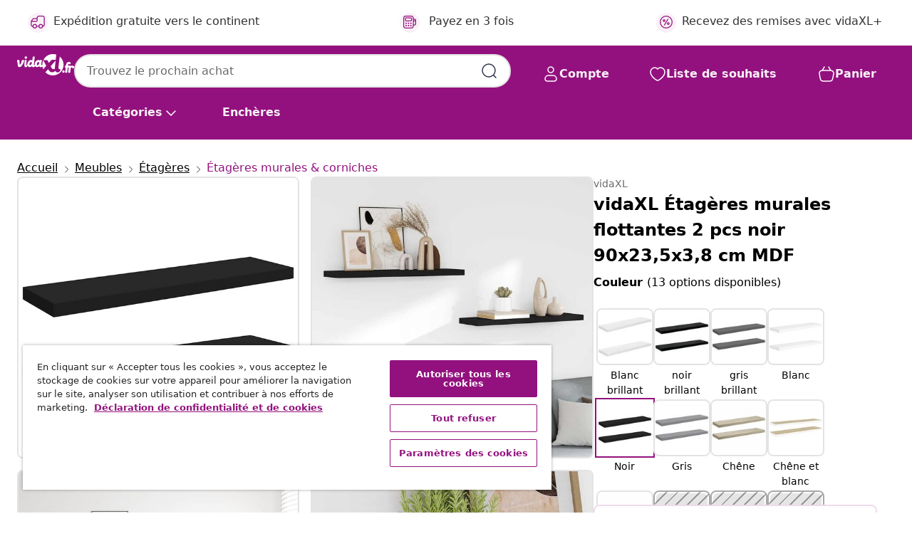

--- FILE ---
content_type: text/html;charset=UTF-8
request_url: https://www.vidaxl.fr/e/vidaxl-etageres-murales-flottantes-2-pcs-noir-90x235x38-cm-mdf/8720286074701.html
body_size: 43481
content:
 

 











 


 

























<!DOCTYPE html>
<html lang="fr-fr" country="fr" dir="ltr">
<head>




<link rel="preload" href="/on/demandware.static/Sites-vidaxl-fr-Site/-/default/dw12605bad/fonts/vidaXLfontFE.woff" as="font" crossorigin />

<style>
    @font-face {
        font-family: vidaXLfont;
        src:  url("/on/demandware.static/Sites-vidaxl-fr-Site/-/default/dw12605bad/fonts/vidaXLfontFE.woff") format("woff");
        font-weight: 400;
        font-style: normal;
    }
</style>

<link rel="preload" href="/on/demandware.static/Sites-vidaxl-fr-Site/-/fr_FR/dw1e8bc1a1/images/vidaXL_logo.svg" as="image" />


    <link rel="preload" href="/on/demandware.static/Sites-vidaxl-fr-Site/-/fr_FR/v1768813372229/css/global-modified.css" as="style" />
    <link rel="preload" href="/on/demandware.static/Sites-vidaxl-fr-Site/-/fr_FR/v1768813372229/css/molecules.css" as="style" />



    <link rel="preload" href="//cdn.cookielaw.org/scripttemplates/otSDKStub.js" as="script" />

<!--[if gt IE 9]><!-->
<script>//common/scripts.isml</script>
<script defer type="text/javascript" src="/on/demandware.static/Sites-vidaxl-fr-Site/-/fr_FR/v1768813372229/js/main.js"></script>

    
        <script defer type="text/javascript" src="/on/demandware.static/Sites-vidaxl-fr-Site/-/fr_FR/v1768813372229/js/productDetail.js"
            
            >
        </script>
    

    
        <script defer type="text/javascript" src="/on/demandware.static/Sites-vidaxl-fr-Site/-/fr_FR/v1768813372229/js/ecotaxProductExtraDescription.js"
            
            >
        </script>
    


<!--<![endif]-->
<script>
    window.SitePreferences =  {"dataDogImageAddErrorEnable":true}
</script>


<meta charset=UTF-8>

<meta http-equiv="x-ua-compatible" content="ie=edge">

<meta name="viewport" content="width=device-width, initial-scale=1">


















    



    <link rel="alternate" hreflang="sl-SI" href="https://www.vidaxl.si/e/vidaxl-stenske-police-2-kosa-crne-90x235x38-cm-mdf/8720286074701.html" >
<link rel="alternate" hreflang="pt-PT" href="https://www.vidaxl.pt/e/vidaxl-prateleiras-parede-suspensas-2-pcs-90x235x38cm-mdf-preto/8720286074701.html" >
<link rel="alternate" hreflang="en-IE" href="https://www.vidaxl.ie/e/vidaxl-floating-wall-shelves-2-pcs-black-90x235x38-cm-mdf/8720286074701.html" >
<link rel="alternate" hreflang="de-AT" href="https://www.vidaxl.at/e/vidaxl-schweberegale-2-stk-schwarz-90x235x38-cm-mdf/8720286074701.html" >
<link rel="alternate" hreflang="en-GB" href="https://www.vidaxl.co.uk/e/vidaxl-floating-wall-shelves-2-pcs-black-90x235x38-cm-mdf/8720286074701.html" >
<link rel="alternate" hreflang="de-DE" href="https://www.vidaxl.de/e/vidaxl-schweberegale-2-stk-schwarz-90x235x38-cm-mdf/8720286074701.html" >
<link rel="alternate" hreflang="el-GR" href="https://www.vidaxl.gr/e/vidaxl-rafia-toixoy-2-tem-mayra-90x235x38-ek-mdf/8720286074701.html" >
<link rel="alternate" hreflang="fr-FR" href="https://www.vidaxl.fr/e/vidaxl-etageres-murales-flottantes-2-pcs-noir-90x235x38-cm-mdf/8720286074701.html" >
<link rel="alternate" hreflang="en-AU" href="https://www.vidaxl.com.au/e/vidaxl-floating-wall-shelves-2-pcs-black-90x235x38-cm-mdf/8720286074701.html" >
<link rel="alternate" hreflang="pl-PL" href="https://www.vidaxl.pl/e/vidaxl-polki-scienne-2-szt-czarne-90x235x38-cm-mdf/8720286074701.html" >
<link rel="alternate" hreflang="de-CH" href="https://de.vidaxl.ch/e/vidaxl-schweberegale-2-stk-schwarz-90x235x38-cm-mdf/8720286074701.html" >
<link rel="alternate" hreflang="fr-CH" href="https://fr.vidaxl.ch/e/vidaxl-etageres-murales-flottantes-2-pcs-noir-90x235x38-cm-mdf/8720286074701.html" >
<link rel="alternate" hreflang="sk-SK" href="https://www.vidaxl.sk/e/vidaxl-plavajuce-nastenne-police-2-ks-cierne-90x235x38-cm-mdf/8720286074701.html" >
<link rel="alternate" hreflang="bg-BG" href="https://www.vidaxl.bg/e/vidaxl-okacheni-stenni-raftove-2-br-cherni-90x235x38-sm-mdf/8720286074701.html" >
<link rel="alternate" hreflang="nl-NL" href="https://www.vidaxl.nl/e/vidaxl-wandschappen-zwevend-2-st-90x235x38-cm-mdf-zwart/8720286074701.html" >
<link rel="alternate" hreflang="uk-UA" href="https://uk.vidaxl.com.ua/e/vidaxl-настінні-полиці-з-прихованим-кріпленням-2-шт-чорний-90x235x38-см-мдф/8720286074701.html" >
<link rel="alternate" hreflang="nl-BE" href="https://nl.vidaxl.be/e/vidaxl-wandschappen-zwevend-2-st-90x235x38-cm-mdf-zwart/8720286074701.html" >
<link rel="alternate" hreflang="fr-BE" href="https://fr.vidaxl.be/e/vidaxl-etageres-murales-flottantes-2-pcs-noir-90x235x38-cm-mdf/8720286074701.html" >
<link rel="alternate" hreflang="sv-SE" href="https://www.vidaxl.se/e/vidaxl-svavande-vagghyllor-2-st-svart-90x235x38-cm-mdf/8720286074701.html" >
<link rel="alternate" hreflang="cs-CZ" href="https://www.vidaxl.cz/e/vidaxl-plovouci-nastenne-police-2-ks-cerne-90-x-235-x-38-cm-mdf/8720286074701.html" >
<link rel="alternate" hreflang="da-DK" href="https://www.vidaxl.dk/e/vidaxl-vaeghylder-2-stk-90x235x38-cm-mdf-sort/8720286074701.html" >
<link rel="alternate" hreflang="is-IS" href="https://is.vidaxl.is/e/vidaxl-vegghengdar-hillur-2-stk-svartar-90x235x38-cm-mdf/8720286074701.html" >
<link rel="alternate" hreflang="ro-RO" href="https://www.vidaxl.ro/e/vidaxl-rafturi-de-perete-suspendate-2-buc-negru-90x235x38-cm-mdf/8720286074701.html" >
<link rel="alternate" hreflang="lv-LV" href="https://www.vidaxl.lv/e/vidaxl-sienas-plaukti-2-gab-melni-90x235x38-cm-mdf/8720286074701.html" >
<link rel="alternate" hreflang="lt-LT" href="https://www.vidaxl.lt/e/vidaxl-pakabinamos-lentynos-2vnt-juodos-90x235x38cm-mdf/8720286074701.html" >
<link rel="alternate" hreflang="nb-NO" href="https://www.vidaxl.no/e/vidaxl-flytende-vegghyller-2-stk-svart-90x235x38-cm-mdf/8720286074701.html" >
<link rel="alternate" hreflang="fi-FI" href="https://www.vidaxl.fi/e/vidaxl-kelluvat-seinahyllyt-2-kpl-musta-90x235x38-cm-mdf/8720286074701.html" >
<link rel="alternate" hreflang="it-IT" href="https://www.vidaxl.it/e/vidaxl-scaffali-a-parete-2-pz-neri-90x235x38-cm-in-mdf/8720286074701.html" >
<link rel="alternate" hreflang="es-ES" href="https://www.vidaxl.es/e/vidaxl-estantes-flotantes-de-pared-2-uds-mdf-negro-90x235x38-cm/8720286074701.html" >
<link rel="alternate" hreflang="et-EE" href="https://www.vidaxl.ee/e/vidaxl-seinariiulid-2-tk-must-90-x-235-x-38-cm-mdf/8720286074701.html" >
<link rel="alternate" hreflang="hr-HR" href="https://www.vidaxl.hr/e/vidaxl-plutajuce-zidne-police-2-kom-crne-90-x-235-x-38-cm-mdf/8720286074701.html" >
<link rel="alternate" hreflang="hu-HU" href="https://www.vidaxl.hu/e/vidaxl-2-db-fekete-mdf-lebego-fali-polc-90-x-235-x-38-cm/8720286074701.html" >
<link rel="alternate" hreflang="en-US" href="https://www.vidaxl.com/e/8720286074701.html" >
<link rel="alternate" hreflang="en-AE" href="https://en.vidaxl.ae/e/vidaxl-floating-wall-shelves-2-pcs-black-90x235x38-cm-mdf/8720286074701.html" >
<link rel="alternate" hreflang="ja-JP" href="https://www.vidaxl.jp/e/vidaxl-2-90x235x38cm-mdf/8720286074701.html" >


 
    
        
            <meta property="og:image" content="https://www.vidaxl.fr/on/demandware.static/-/Sites-vidaxl-catalog-master-sku/default/dw4d34e251/hi-res/436/464/6372/323839/image_2_323839.jpg">
        
    

    
        
            <meta property="og:image:width" content="1200px">
        
    

    
        
            <meta property="og:type" content="article">
        
    

    
        
            <meta property="og:title" content="vidaXL &Eacute;tag&egrave;res murales flottantes 2 pcs noir 90x23,5x3,8 cm MDF | vidaxl-fr">
        
    

    
        
            <meta property="og:image:height" content="1200px">
        
    

    
        
            
                
                <meta name="robots" content="index,follow">
            
        
        
    

    
        
            <meta property="og:url" content="https://www.vidaxl.fr/e/vidaxl-etageres-murales-flottantes-2-pcs-noir-90x235x38-cm-mdf/8720286074701.html">
        
    

    
        
            <meta property="og:description" content="Cet ensemble de 2 &eacute;l&eacute;gantes &eacute;tag&egrave;res murales est destin&eacute; &agrave; &ecirc;tre le point de mire de votre maison. Avec un syst&egrave;me de montage invisible, cette &eacute;tag&egrave;re murale est facile &agrave; installer et sert d&acirc;&euro;&acirc;&bdquo;&Acirc;&cent;endroit id&eacute;al pour placer les articles tels que des distinctions, des livres, des objets de collection, des ornements, etc. Cette &eacute;tag&egrave;re est fabriqu&eacute;e en MDF sous forme de nid d'abeille de qualit&eacute; avec un cadre m&eacute;tallique, qui est stable et durable. Cette &eacute;tag&egrave;re convient &agrave; la plupart des d&eacute;cors et transforme un mur vide en une fonctionnalit&eacute; de design !">
        
    







        <title>vidaXL Étagères murales flottantes 2 pcs noir 90x23,5x3,8 cm MDF | vidaXL.fr</title>




    
        
    
       
        <meta name="description" content="vidaXL &Eacute;tag&egrave;res murales flottantes 2 pcs noir 90x23,5x3,8 cm MDF | Les meilleurs offres &agrave; petits prix ✓ Livraison gratuite ✓ Grand choix de produit" />
    


    <meta name="keywords" content="&eacute;tag&egrave;re murale, &eacute;tag&egrave;res murales, &eacute;tag&egrave;re murale flottante, &eacute;tag&egrave;res murales flottantes, rebord de mur, rebords de mur, &eacute;tag&egrave;re suspendue, &eacute;tag&egrave;res suspendues, support CD, supports CD, biblioth&egrave;que, biblioth&egrave;ques, panneau mural, panneaux muraux, support mural, supports muraux" />

 

<link rel="icon" type="image/png" href="/on/demandware.static/Sites-vidaxl-fr-Site/-/default/dwb408d4bd/images/favicons/favicon-196x196.png" sizes="196x196" />
<link rel="icon" type="image/png" href="/on/demandware.static/Sites-vidaxl-fr-Site/-/default/dwdb09da36/images/favicons/favicon-96x96.png" sizes="96x96" />
<link rel="icon" type="image/png" href="/on/demandware.static/Sites-vidaxl-fr-Site/-/default/dwbd770745/images/favicons/favicon-32x32.png" sizes="32x32" />
<link rel="icon" type="image/png" href="/on/demandware.static/Sites-vidaxl-fr-Site/-/default/dwd8b77439/images/favicons/favicon-16x16.png" sizes="16x16" />
<link rel="icon" type="image/png" href="/on/demandware.static/Sites-vidaxl-fr-Site/-/default/dwf2f441ab/images/favicons/favicon-128.png" sizes="128x128" />
<link rel="icon" type="image/png" href="/on/demandware.static/Sites-vidaxl-fr-Site/-/default/dw5db65b5c/images/favicons/favicon-48x48.png" sizes="48x48" />
<link rel="icon" type="image/png" href="/on/demandware.static/Sites-vidaxl-fr-Site/-/default/dwc06a1535/images/favicons/favicon-144x144.png" sizes="144x144" />
<link rel="icon" type="image/x-icon" href="/on/demandware.static/Sites-vidaxl-fr-Site/-/default/dw9d734a52/images/favicon.ico" />

<link rel="stylesheet" href="/on/demandware.static/Sites-vidaxl-fr-Site/-/fr_FR/v1768813372229/css/global-modified.css" />


<link rel="stylesheet" href="/on/demandware.static/Sites-vidaxl-fr-Site/-/fr_FR/v1768813372229/css/molecules.css" />


    
        <link rel="stylesheet" href="/on/demandware.static/Sites-vidaxl-fr-Site/-/fr_FR/v1768813372229/css/product/detail.css" />
    

    
        <link rel="stylesheet" href="/on/demandware.static/Sites-vidaxl-fr-Site/-/fr_FR/v1768813372229/css/energyLabel.css" />
    


<script type="application/ld+json">
    {
    "@context": "https://schema.org",
    "@type": "Organization",
    "brand": {"name": "vidaXL", "@type": "Thing"}
    }
</script>

<script id="fallback-images-script" data-use-alternative-product-images="ONLY_MISSING">
    function handleImageError(img) {
        const useAlternativeProductImages = document.querySelector('#fallback-images-script').dataset.useAlternativeProductImages;
        var dataDogPreference = SitePreferences.dataDogImageAddErrorEnable;
        img.onerror = ""; // prevent infinite loop
        if (dataDogPreference && window.DD_RUM) {
            // Report the error to Datadog RUM
            window.DD_RUM.onReady(function() {
            if (window.DD_RUM && typeof window.DD_RUM.addError === 'function') {
                console.log('Reporting image load error to Datadog RUM for image:', img.src);
                window.DD_RUM.addError(new Error('Main image load error:'+img.src), {
                    source: 'image',
                    handling: 'handled',
                    imgSrc: img.src,
                    alt: img.alt || ''
                });
            }
            });
         }
        if (useAlternativeProductImages === 'ONLY_MISSING' && img.dataset.alternativeImgSrc) {
            img.src = img.dataset.alternativeImgSrc;
            img.onerror = function () {
                img.src = img.dataset.errorSrc;
                if (dataDogPreference && window.DD_RUM) {               
                    // Report secondary error to Datadog RUM
                    window.DD_RUM.onReady(function() {
                        if (window.DD_RUM && typeof window.DD_RUM.addError === 'function') {
                            console.log('Reporting alternative image load error to Datadog RUM for image:', img.dataset.alternativeImgSrc);
                            window.DD_RUM.addError(new Error('Alternative image load error:' + img.dataset.alternativeImgSrc), {
                                handling: 'handled',
                                imgSrc: img.src,
                                alt: img.alt || ''
                            });
                        }
                    });
                }
            };
        } else if (img.dataset.sourceImg) {
            if (img.dataset.altImgSrc){
                img.src = img.dataset.altImgSrc;
                img.removeAttribute('srcset');
                img.onerror = function () {
                const fallbackTried = img.dataset.fallbackTried === "true";
                if (!fallbackTried) {
                    img.dataset.fallbackTried = "true";
                    img.src = img.dataset.errorSrc;
                    if (dataDogPreference && window.DD_RUM) {
                        // Report secondary error to Datadog RUM
                        window.DD_RUM.onReady(function() {
                            if (window.DD_RUM && typeof window.DD_RUM.addError === 'function') {
                                console.log('Reporting alternative image load error to Datadog RUM for image:', img.dataset.altImgSrc);
                                window.DD_RUM.addError(new Error('Alternative image load error:' + img.dataset.altImgSrc), {
                                    handling: 'handled',
                                    imgSrc: img.src,
                                    alt: img.alt || ''
                                    });
                                }
                        });
                    }
                    img.removeAttribute('srcset');
                    img.classList.add('unavailable-image-loaded');
                } else {
                    img.onerror = null; // stop the loop
                }
            };
            }
        } 
        else if (img.dataset.errorSrc) {
            img.src = img.dataset.errorSrc;
        }
    }

    function handleBackgroundImageError(imgElement) {
        const fallbackImage = imgElement.getAttribute('data-alternative-img-src');
        const errorImage = imgElement.getAttribute('data-error-src') || '/images/product-image-unavailable.svg';

        // Determine the final image to use for <img src>
        const finalImage = (fallbackImage && fallbackImage.trim() !== '') ? fallbackImage : errorImage;

        // Apply the fallback or error image to the <img>
        imgElement.src = finalImage;
    }

// Separate function that sets the background image
function applyOverlayBackground(imgElement, imageUrl) {
    if (imageUrl && imageUrl.trim() !== '' && imageUrl !== 'null') {
        const parentDiv = imgElement.closest('div');
        if (parentDiv) {
            parentDiv.style.backgroundImage = 'var(--overlay-gradient), url('+ imageUrl +')';
        }
    }
    imgElement.classList.add('invisible');
}

</script>





<!-- Consent Mode default settings -->
<script>
    var dataLayer = dataLayer || [];
    function gtag(){dataLayer.push(arguments);}

    gtag('consent', 'default', {
    'ad_storage': 'denied',
    'analytics_storage': 'denied',
    'functionality_storage': 'denied',
    'personalization_storage': 'denied',
    'security_storage': 'denied',
    'ad_user_data': 'denied',
    'ad_personalization': 'denied',
    'wait_for_update': 500
    });
</script>





<script>
    window.dataLayer = window.dataLayer || [];
</script>


    <script async src="https://536004373.collect.igodigital.com/collect.js"> </script>
    <script>
    var _etmc = [];
    _etmc.push(["setOrgId", 536004373]);
    </script>





    
        
                <!-- Google Tag Manager -->
                <script>(function(w,d,s,l,i){w[l]=w[l]||[];w[l].push({'gtm.start':
                        new Date().getTime(),event:'gtm.js'});var f=d.getElementsByTagName(s)[0],
                    j=d.createElement(s),dl=l!='dataLayer'?'&l='+l:'';j.async=true;j.src=
                    'https://www.googletagmanager.com/gtm.js?id='+i+dl;f.parentNode.insertBefore(j,f);
                })(window,document,'script','dataLayer','GTM-T53NPDD');</script>
                <!-- End Google Tag Manager -->
        
    

    
    



    <!-- OneTrust Cookies Consent Notice start for www.vidaxl.fr-->
    <script src="https://cdn.cookielaw.org/scripttemplates/otSDKStub.js" charset="UTF-8"
        data-domain-script="38a477d1-d2a8-41ca-aa97-f8c1a8abf11d" data-document-language="true" ></script>
    <script>
        function OptanonWrapper() { }
    </script>
    <!-- OneTrust Cookies Consent Notice end for www.vidaxl.fr-->



    <!-- Prefixbox Integration -->
<link rel="preconnect" href="https://integration.prefixbox.com/" />
<link rel="dns-prefetch" href="https://integration.prefixbox.com/" />
<link rel="preconnect" href="https://api.prefixbox.com/" />
<link rel="dns-prefetch" href="https://api.prefixbox.com/" />
<script>
    window.prefixboxAnalytics=window.prefixboxAnalytics||function(t,s,p,o){(window.pfbxQueue=window.pfbxQueue||[]).push({type:t,source:s,params:p,overrideObject:o});};
    window.prefixboxFunctions=window.prefixboxFunctions||{}; window.prefixboxCustomerFunctions=window.prefixboxCustomerFunctions||{};
</script>
<script
    id="prefixbox-integration-v2"
    async
    defer
    fetchpriority="high"
    type="text/javascript"
    src="https://integration.prefixbox.com/18bd394b-e43b-4d23-b6bc-f20907b840c0"
> </script>
<!-- End Prefixbox Integration -->



<link rel="canonical" href="/e/vidaxl-etageres-murales-flottantes-2-pcs-noir-90x235x38-cm-mdf/8720286074701.html"/>


<script type="text/javascript">//<!--
/* <![CDATA[ (head-active_data.js) */
var dw = (window.dw || {});
dw.ac = {
    _analytics: null,
    _events: [],
    _category: "",
    _searchData: "",
    _anact: "",
    _anact_nohit_tag: "",
    _analytics_enabled: "true",
    _timeZone: "Europe/Paris",
    _capture: function(configs) {
        if (Object.prototype.toString.call(configs) === "[object Array]") {
            configs.forEach(captureObject);
            return;
        }
        dw.ac._events.push(configs);
    },
	capture: function() { 
		dw.ac._capture(arguments);
		// send to CQ as well:
		if (window.CQuotient) {
			window.CQuotient.trackEventsFromAC(arguments);
		}
	},
    EV_PRD_SEARCHHIT: "searchhit",
    EV_PRD_DETAIL: "detail",
    EV_PRD_RECOMMENDATION: "recommendation",
    EV_PRD_SETPRODUCT: "setproduct",
    applyContext: function(context) {
        if (typeof context === "object" && context.hasOwnProperty("category")) {
        	dw.ac._category = context.category;
        }
        if (typeof context === "object" && context.hasOwnProperty("searchData")) {
        	dw.ac._searchData = context.searchData;
        }
    },
    setDWAnalytics: function(analytics) {
        dw.ac._analytics = analytics;
    },
    eventsIsEmpty: function() {
        return 0 == dw.ac._events.length;
    }
};
/* ]]> */
// -->
</script>
<script type="text/javascript">//<!--
/* <![CDATA[ (head-cquotient.js) */
var CQuotient = window.CQuotient = {};
CQuotient.clientId = 'bfns-vidaxl-fr';
CQuotient.realm = 'BFNS';
CQuotient.siteId = 'vidaxl-fr';
CQuotient.instanceType = 'prd';
CQuotient.locale = 'fr_FR';
CQuotient.fbPixelId = '342573886446976';
CQuotient.activities = [];
CQuotient.cqcid='';
CQuotient.cquid='';
CQuotient.cqeid='';
CQuotient.cqlid='';
CQuotient.apiHost='api.cquotient.com';
/* Turn this on to test against Staging Einstein */
/* CQuotient.useTest= true; */
CQuotient.useTest = ('true' === 'false');
CQuotient.initFromCookies = function () {
	var ca = document.cookie.split(';');
	for(var i=0;i < ca.length;i++) {
	  var c = ca[i];
	  while (c.charAt(0)==' ') c = c.substring(1,c.length);
	  if (c.indexOf('cqcid=') == 0) {
		CQuotient.cqcid=c.substring('cqcid='.length,c.length);
	  } else if (c.indexOf('cquid=') == 0) {
		  var value = c.substring('cquid='.length,c.length);
		  if (value) {
		  	var split_value = value.split("|", 3);
		  	if (split_value.length > 0) {
			  CQuotient.cquid=split_value[0];
		  	}
		  	if (split_value.length > 1) {
			  CQuotient.cqeid=split_value[1];
		  	}
		  	if (split_value.length > 2) {
			  CQuotient.cqlid=split_value[2];
		  	}
		  }
	  }
	}
}
CQuotient.getCQCookieId = function () {
	if(window.CQuotient.cqcid == '')
		window.CQuotient.initFromCookies();
	return window.CQuotient.cqcid;
};
CQuotient.getCQUserId = function () {
	if(window.CQuotient.cquid == '')
		window.CQuotient.initFromCookies();
	return window.CQuotient.cquid;
};
CQuotient.getCQHashedEmail = function () {
	if(window.CQuotient.cqeid == '')
		window.CQuotient.initFromCookies();
	return window.CQuotient.cqeid;
};
CQuotient.getCQHashedLogin = function () {
	if(window.CQuotient.cqlid == '')
		window.CQuotient.initFromCookies();
	return window.CQuotient.cqlid;
};
CQuotient.trackEventsFromAC = function (/* Object or Array */ events) {
try {
	if (Object.prototype.toString.call(events) === "[object Array]") {
		events.forEach(_trackASingleCQEvent);
	} else {
		CQuotient._trackASingleCQEvent(events);
	}
} catch(err) {}
};
CQuotient._trackASingleCQEvent = function ( /* Object */ event) {
	if (event && event.id) {
		if (event.type === dw.ac.EV_PRD_DETAIL) {
			CQuotient.trackViewProduct( {id:'', alt_id: event.id, type: 'raw_sku'} );
		} // not handling the other dw.ac.* events currently
	}
};
CQuotient.trackViewProduct = function(/* Object */ cqParamData){
	var cq_params = {};
	cq_params.cookieId = CQuotient.getCQCookieId();
	cq_params.userId = CQuotient.getCQUserId();
	cq_params.emailId = CQuotient.getCQHashedEmail();
	cq_params.loginId = CQuotient.getCQHashedLogin();
	cq_params.product = cqParamData.product;
	cq_params.realm = cqParamData.realm;
	cq_params.siteId = cqParamData.siteId;
	cq_params.instanceType = cqParamData.instanceType;
	cq_params.locale = CQuotient.locale;
	
	if(CQuotient.sendActivity) {
		CQuotient.sendActivity(CQuotient.clientId, 'viewProduct', cq_params);
	} else {
		CQuotient.activities.push({activityType: 'viewProduct', parameters: cq_params});
	}
};
/* ]]> */
// -->
</script>


   <script type="application/ld+json">
        {"@context":"http://schema.org/","@type":"Product","name":"vidaXL Étagères murales flottantes 2 pcs noir 90x23,5x3,8 cm MDF","description":"<p>Cet ensemble de 2 élégantes étagères murales est destiné à être le point de mire de votre maison. Avec un système de montage invisible, cette étagère murale est facile à installer et sert d’endroit idéal pour placer les articles tels que des distinctions, des livres, des objets de collection, des ornements, etc.</p><p> </p><p>Cette étagère est fabriquée en MDF sous forme de nid d'abeille de qualité avec un cadre métallique, qui est stable et durable. Cette étagère convient à la plupart des décors et transforme un mur vide en une fonctionnalité de design !</p>","mpn":"8720286074701","sku":"8720286074701","brand":{"@type":"Thing","name":"vidaXL"},"image":["https://www.vidaxl.fr/dw/image/v2/BFNS_PRD/on/demandware.static/-/Sites-vidaxl-catalog-master-sku/default/dw4d34e251/hi-res/436/464/6372/323839/image_2_323839.jpg?sw=600","https://www.vidaxl.fr/dw/image/v2/BFNS_PRD/on/demandware.static/-/Sites-vidaxl-catalog-master-sku/default/dw4afa066e/hi-res/436/464/6372/323839/image_1_323839.jpg?sw=600","https://www.vidaxl.fr/dw/image/v2/BFNS_PRD/on/demandware.static/-/Sites-vidaxl-catalog-master-sku/default/dw9db76180/hi-res/436/464/6372/323839/image_3_323839.jpg?sw=600","https://www.vidaxl.fr/dw/image/v2/BFNS_PRD/on/demandware.static/-/Sites-vidaxl-catalog-master-sku/default/dw1b0db7d0/hi-res/436/464/6372/323839/image_4_323839.jpg?sw=600","https://www.vidaxl.fr/dw/image/v2/BFNS_PRD/on/demandware.static/-/Sites-vidaxl-catalog-master-sku/default/dw8f122930/hi-res/436/464/6372/323839/image_5_323839.jpg?sw=600","https://www.vidaxl.fr/dw/image/v2/BFNS_PRD/on/demandware.static/-/Sites-vidaxl-catalog-master-sku/default/dw83a2ad6a/hi-res/436/464/6372/323839/image_6_323839.jpg?sw=600","https://www.vidaxl.fr/dw/image/v2/BFNS_PRD/on/demandware.static/-/Sites-vidaxl-catalog-master-sku/default/dwd2d6a45c/hi-res/436/464/6372/323839/image_7_323839.jpg?sw=600","https://www.vidaxl.fr/dw/image/v2/BFNS_PRD/on/demandware.static/-/Sites-vidaxl-catalog-master-sku/default/dwd3b37fd6/hi-res/436/464/6372/323839/image_8_323839.jpg?sw=600","https://www.vidaxl.fr/dw/image/v2/BFNS_PRD/on/demandware.static/-/Sites-vidaxl-catalog-master-sku/default/dw1fb91eb5/hi-res/436/464/6372/323839/image_9_323839.jpg?sw=600","https://www.vidaxl.fr/dw/image/v2/BFNS_PRD/on/demandware.static/-/Sites-vidaxl-catalog-master-sku/default/dwa6154766/hi-res/436/464/6372/323839/image_10_323839.jpg?sw=600","https://www.vidaxl.fr/dw/image/v2/BFNS_PRD/on/demandware.static/-/Sites-vidaxl-catalog-master-sku/default/dw1ad938da/hi-res/436/464/6372/323839/image_11_323839.jpg?sw=600","https://www.vidaxl.fr/dw/image/v2/BFNS_PRD/on/demandware.static/-/Sites-vidaxl-catalog-master-sku/default/dw29292613/hi-res/436/464/6372/323839/image_12_323839.jpg?sw=600","https://www.vidaxl.fr/dw/image/v2/BFNS_PRD/on/demandware.static/-/Sites-vidaxl-catalog-master-sku/default/dw2fee2570/hi-res/436/464/6372/323839/image_13_323839.jpg?sw=600","https://www.vidaxl.fr/dw/image/v2/BFNS_PRD/on/demandware.static/-/Sites-vidaxl-catalog-master-sku/default/dw0a9059f1/hi-res/436/464/6372/323839/image_14_323839.jpg?sw=600","https://www.vidaxl.fr/dw/image/v2/BFNS_PRD/on/demandware.static/-/Sites-vidaxl-catalog-master-sku/default/dw0cd00099/hi-res/436/464/6372/323839/image_15_323839.jpg?sw=600"],"offers":{"url":{},"@type":"Offer","priceCurrency":"EUR","price":"44.99","availability":"http://schema.org/InStock"}}
    </script>



</head>
<body>

    
        
    

    
    


<div
class="page "
data-action="Product-Show"
data-locale="fr_FR"
data-querystring="pid=8720286074701"
>


























 

 











 


 



























<div
    class="d-none js-auth-data"
    data-authenticated="false"
    data-registered="false"
    data-dropshipper="null"
    data-isbusinessuser="false"
>
</div>




<div class="container usp-container d-flex flex-row js-usp-row">
    <div class="col-12">
        
	
	<div class="content-asset"><!-- dwMarker="content" dwContentID="8d1ce502cdc295536b7778c4b8" -->
		<div class="usp slick-not-init" id="header-usp">
    <p class="usp-block" data-toggle="modal" data-target="#uspModal">
        <span class="usp-icons">
            <svg width="24" height="24" viewBox="0 0 24 24" fill="none"
                xmlns="http://www.w3.org/2000/svg">
                <path
                    d="M9.13784 4.72433C10.0591 2.8819 10.5197 1.96069 11.143 1.66508C11.6854 1.40782 12.3146 1.40782 12.8571 1.66508C13.4804 1.96069 13.941 2.88191 14.8622 4.72434L15.2215 5.4429C15.5059 6.01177 15.6481 6.29621 15.8562 6.51399C16.0403 6.70676 16.2612 6.86077 16.5058 6.96694C16.782 7.08689 17.0981 7.12201 17.7302 7.19225L18.0564 7.22849C20.2646 7.47385 21.3687 7.59653 21.8677 8.10561C22.3013 8.54802 22.5055 9.16639 22.4205 9.78001C22.3227 10.4861 21.5086 11.242 19.8805 12.7539L19.5361 13.0736C18.9804 13.5897 18.7025 13.8477 18.5419 14.1604C18.4 14.4368 18.3244 14.7424 18.3211 15.0531C18.3174 15.4046 18.4446 15.7671 18.699 16.4921V16.4921C19.5294 18.8587 19.9446 20.042 19.673 20.7338C19.4374 21.3339 18.927 21.7836 18.3021 21.9418C17.5816 22.1241 16.4767 21.5717 14.267 20.4668L13.4311 20.0489C12.9064 19.7865 12.644 19.6553 12.3688 19.6037C12.1251 19.558 11.8749 19.558 11.6312 19.6037C11.356 19.6553 11.0937 19.7865 10.5689 20.0489L9.73299 20.4668C7.52325 21.5717 6.41838 22.1241 5.69791 21.9418C5.07298 21.7836 4.56261 21.3339 4.32703 20.7338C4.05543 20.042 4.47062 18.8587 5.30101 16.4921V16.4921C5.55541 15.7671 5.68261 15.4046 5.67891 15.0531C5.67565 14.7424 5.60005 14.4368 5.45811 14.1604C5.29751 13.8477 5.01964 13.5897 4.46388 13.0736L4.11954 12.7539C2.49141 11.242 1.67734 10.4861 1.57953 9.78001C1.49453 9.16639 1.69867 8.54802 2.13229 8.10561C2.63127 7.59653 3.73538 7.47385 5.9436 7.22849L6.26976 7.19225C6.90189 7.12201 7.21795 7.08689 7.49423 6.96694C7.73879 6.86077 7.95965 6.70676 8.14383 6.51399C8.35189 6.29621 8.49411 6.01178 8.77855 5.44291L9.13784 4.72433Z"
                    stroke="var(--color-plum-500, #93117e)" stroke-width="1.5"
                    stroke-linecap="round"
                    stroke-linejoin="round" />
            </svg>
        </span>
        <span>Offres 24h/24,7j/7</span>
    </p>
    <p class="usp-block" data-toggle="modal" data-target="#uspModal">
        <span class="usp-icons">
            <svg width="24" height="24" viewBox="0 0 24 24" fill="none"
                xmlns="http://www.w3.org/2000/svg">
                <path
                    d="M10 19H14M10 19C10 20.6569 8.65685 22 7 22C5.34315 22 4 20.6569 4 19M10 19C10 17.3431 8.65685 16 7 16C5.34315 16 4 17.3431 4 19M14 19C14 20.6569 15.3431 22 17 22C18.6569 22 20 20.6569 20 19M14 19C14 17.3431 15.3431 16 17 16C18.6569 16 20 17.3431 20 19M20 19V19C21.6569 19 23 17.6569 23 16V6.8C23 5.11984 23 4.27976 22.673 3.63803C22.3854 3.07354 21.9265 2.6146 21.362 2.32698C20.7202 2 19.8802 2 18.2 2H15.8C14.1198 2 13.2798 2 12.638 2.32698C12.0735 2.6146 11.6146 3.07354 11.327 3.63803C11 4.27976 11 5.11984 11 6.8V7.8C11 8.9201 11 9.48016 10.782 9.90798C10.5903 10.2843 10.2843 10.5903 9.90798 10.782C9.48016 11 8.92011 11 7.8 11H1.5M4 19V19C3.06812 19 2.60218 19 2.23463 18.8478C1.74458 18.6448 1.35523 18.2554 1.15224 17.7654C1 17.3978 1 16.9319 1 16V12.7727C1 12.1129 1 11.783 1.05245 11.4623C1.09902 11.1775 1.17626 10.8987 1.28282 10.6306C1.40284 10.3286 1.57257 10.0457 1.91205 9.47992L2.13566 9.10723C2.8155 7.97416 3.15542 7.40763 3.62342 6.99611C4.03758 6.63195 4.52256 6.35736 5.04791 6.18958C5.64157 6 6.30225 6 7.62362 6H11"
                    stroke="var(--color-plum-500, #93117e)" stroke-width="1.5"
                    stroke-linecap="round" stroke-linejoin="round" />
            </svg>
        </span>
        <span>Expédition gratuite vers le continent</span>
    </p>
    <p class="usp-block" data-toggle="modal" data-target="#uspModal">
        <span class="usp-icons">
            <svg width="24" height="24" viewBox="0 0 24 24" fill="none"
                xmlns="http://www.w3.org/2000/svg">
                <path
                    d="M6.5 14C6.5 14.2761 6.27614 14.5 6 14.5C5.72386 14.5 5.5 14.2761 5.5 14M6.5 14C6.5 13.7239 6.27614 13.5 6 13.5C5.72386 13.5 5.5 13.7239 5.5 14M6.5 14H5.5M6.5 18C6.5 18.2761 6.27614 18.5 6 18.5C5.72386 18.5 5.5 18.2761 5.5 18M6.5 18C6.5 17.7239 6.27614 17.5 6 17.5C5.72386 17.5 5.5 17.7239 5.5 18M6.5 18H5.5M10.5 14C10.5 14.2761 10.2761 14.5 10 14.5C9.72386 14.5 9.5 14.2761 9.5 14M10.5 14C10.5 13.7239 10.2761 13.5 10 13.5C9.72386 13.5 9.5 13.7239 9.5 14M10.5 14H9.5M10.5 18C10.5 18.2761 10.2761 18.5 10 18.5C9.72386 18.5 9.5 18.2761 9.5 18M10.5 18C10.5 17.7239 10.2761 17.5 10 17.5C9.72386 17.5 9.5 17.7239 9.5 18M10.5 18H9.5M14.5 14C14.5 14.2761 14.2761 14.5 14 14.5C13.7239 14.5 13.5 14.2761 13.5 14M14.5 14C14.5 13.7239 14.2761 13.5 14 13.5C13.7239 13.5 13.5 13.7239 13.5 14M14.5 14H13.5M14.5 18C14.5 18.2761 14.2761 18.5 14 18.5C13.7239 18.5 13.5 18.2761 13.5 18M14.5 18C14.5 17.7239 14.2761 17.5 14 17.5C13.7239 17.5 13.5 17.7239 13.5 18M14.5 18H13.5M22 10H18M18 7H18.8C19.9201 7 20.4802 7 20.908 7.21799C21.2843 7.40973 21.5903 7.71569 21.782 8.09202C22 8.51984 22 9.07989 22 10.2V13.8C22 14.9201 22 15.4802 21.782 15.908C21.5903 16.2843 21.2843 16.5903 20.908 16.782C20.4802 17 19.9201 17 18.8 17H18M6.6 10H13.4C13.9601 10 14.2401 10 14.454 9.89101C14.6422 9.79513 14.7951 9.64215 14.891 9.45399C15 9.24008 15 8.96005 15 8.4V6.6C15 6.03995 15 5.75992 14.891 5.54601C14.7951 5.35785 14.6422 5.20487 14.454 5.10899C14.2401 5 13.9601 5 13.4 5H6.6C6.03995 5 5.75992 5 5.54601 5.10899C5.35785 5.20487 5.20487 5.35785 5.10899 5.54601C5 5.75992 5 6.03995 5 6.6V8.4C5 8.96005 5 9.24008 5.10899 9.45399C5.20487 9.64215 5.35785 9.79513 5.54601 9.89101C5.75992 10 6.03995 10 6.6 10ZM6.8 22H13.2C14.8802 22 15.7202 22 16.362 21.673C16.9265 21.3854 17.3854 20.9265 17.673 20.362C18 19.7202 18 18.8802 18 17.2V6.8C18 5.11984 18 4.27976 17.673 3.63803C17.3854 3.07354 16.9265 2.6146 16.362 2.32698C15.7202 2 14.8802 2 13.2 2H6.8C5.11984 2 4.27976 2 3.63803 2.32698C3.07354 2.6146 2.6146 3.07354 2.32698 3.63803C2 4.27976 2 5.11984 2 6.8V17.2C2 18.8802 2 19.7202 2.32698 20.362C2.6146 20.9265 3.07354 21.3854 3.63803 21.673C4.27976 22 5.11984 22 6.8 22Z"
                    stroke="var(--color-plum-500, #93117e)" stroke-width="1.5"
                    stroke-linecap="round"
                    stroke-linejoin="round" />
            </svg>
        </span>
        <span>Payez en 3 fois</span>
    </p>
    <p class="usp-block" data-toggle="modal" data-target="#uspModal">
        <span class="usp-icons">
            <svg width="24" height="24" viewBox="0 0 24 24" fill="none"
                xmlns="http://www.w3.org/2000/svg">
                <path
                    d="M14.9999 7L8.99988 17M22 12C22 17.5228 17.5228 22 12 22C6.47715 22 2 17.5228 2 12C2 6.47715 6.47715 2 12 2C17.5228 2 22 6.47715 22 12ZM9.99988 9.5C9.99988 10.3284 9.32831 11 8.49988 11C7.67145 11 6.99988 10.3284 6.99988 9.5C6.99988 8.67157 7.67145 8 8.49988 8C9.32831 8 9.99988 8.67157 9.99988 9.5ZM16.9999 14.5C16.9999 15.3284 16.3283 16 15.4999 16C14.6715 16 13.9999 15.3284 13.9999 14.5C13.9999 13.6716 14.6715 13 15.4999 13C16.3283 13 16.9999 13.6716 16.9999 14.5Z"
                    stroke="var(--color-plum-500, #93117e)" stroke-width="1.5"
                    stroke-linecap="round"
                    stroke-linejoin="round" />
            </svg>
        </span>
        <span>Recevez des remises avec vidaXL+</span>
    </p>   
</div>
	</div> <!-- End content-asset -->



        <div class="modal fade p-0 custom-modal" id="uspModal" tabindex="-1" role="dialog" aria-labelledby="uspModal">
            <div class="modal-dialog" role="document">
                <div class="modal-content">
                    <div>
                        <div class="modal-header-usp">
                            <p class="modal-title-usp">Pourquoi choisir vidaXL ?
                                
<button 
    class="vbtn text-base btn-neutral transparent pill btn-semantic font-weight-semibold"
    type="button"
    
        data-dismiss="modal"
        
        
        
        
        
        
        aria-label="Fermer le menu"
        
        name="button"
        >

        

        
    
         
            
                <img class="" src="/on/demandware.static/Sites-vidaxl-fr-Site/-/default/dwac11c557/images/svg/common/cross.svg"
                    alt="Effacer les mots-cl&eacute;s de recherche" width="24px"
                    height="24px">
            
        

        

        

        

    

    

</button>
                            </p>
                        </div>
                    </div>
                    <div class="usp-layout">
                        







<div class="templatePage" id="headerusp">
<div class="experience-region experience-main"><div class="experience-component experience-custom_layouts-headerUSP">

<div class="mobile-2r-2c">
    <div class="usp-row">
        <div class="region usp-section"><div class="experience-component experience-custom_assets-usp">
























 

 











 


 























<div class="modal-body-usp row">
    <div class="popup-usp">
        <div class="usp-main">
            <div class="usp-icon">
                <img src="/on/demandware.static/Sites-vidaxl-fr-Site/-/default/dw2d18756e/images/svg/usp/star.svg" alt="usp icon" width="100%" height="100%"/>
            </div>
            <div class="row-des">
                <p class="text-base font-weight-bold title">Offres 24h/24,7j/7</p>
                <p class="description">Trouvez les meilleures offres et produits &agrave; prix r&eacute;duits tous les jours sur vidaXL!</p>
            </div>
        </div>
        
            

<a
class="btn-neutral outlined text-base font-weight-semibold vbtn text-base "

href="https://www.vidaxl.fr/cms-coupon-code.html"
target="_self"
tabindex="0"
title="button" role="button"
aria-label="button"






>




<span class="btn-text">Voir les offres</span>



</a>
        
    </div>
</div></div></div>
        <div class="region usp-section"><div class="experience-component experience-custom_assets-usp">
























 

 











 


 























<div class="modal-body-usp row">
    <div class="popup-usp">
        <div class="usp-main">
            <div class="usp-icon">
                <img src="/on/demandware.static/Sites-vidaxl-fr-Site/-/default/dwb8d6a768/images/svg/usp/truck.svg" alt="usp icon" width="100%" height="100%"/>
            </div>
            <div class="row-des">
                <p class="text-base font-weight-bold title">Exp&eacute;dition gratuite vers le continent</p>
                <p class="description">Profitez de l'exp&eacute;dition gratuite vers le continent pour tous les articles, grands ou petits !</p>
            </div>
        </div>
        
    </div>
</div></div></div>
        <div class="region usp-section"><div class="experience-component experience-custom_assets-usp">
























 

 











 


 























<div class="modal-body-usp row">
    <div class="popup-usp">
        <div class="usp-main">
            <div class="usp-icon">
                <img src="/on/demandware.static/Sites-vidaxl-fr-Site/-/default/dw6ba87ef3/images/svg/usp/pos.svg" alt="usp icon" width="100%" height="100%"/>
            </div>
            <div class="row-des">
                <p class="text-base font-weight-bold title">Payez en 3 fois</p>
                <p class="description">Chez vidaXL, vous pouvez obtenir votre produit pr&eacute;f&eacute;r&eacute; tout de suite et payer en plusieurs versements avec Klarna !</p>
            </div>
        </div>
        
    </div>
</div></div></div>
        <div class="region usp-section"><div class="experience-component experience-custom_assets-usp">
























 

 











 


 























<div class="modal-body-usp row">
    <div class="popup-usp">
        <div class="usp-main">
            <div class="usp-icon">
                <img src="/on/demandware.static/Sites-vidaxl-fr-Site/-/default/dw2722eabe/images/svg/usp/procent-circle.svg" alt="usp icon" width="100%" height="100%"/>
            </div>
            <div class="row-des">
                <p class="text-base font-weight-bold title">Recevez des remises avec vidaXL+</p>
                <p class="description">Ouvrez votre compte d&egrave;s aujourd'hui et voyez vos points vidaXL+ augmenter. Plus vous achetez, plus vous pouvez b&eacute;n&eacute;ficier de r&eacute;ductions importantes !</p>
            </div>
        </div>
        
            

<a
class="btn-neutral outlined text-base font-weight-semibold vbtn text-base "

href="https://www.vidaxl.fr/loyalty-vidaXL.html"
target="_self"
tabindex="0"
title="button" role="button"
aria-label="button"






>




<span class="btn-text">Cr&eacute;ez un compte</span>



</a>
        
    </div>
</div></div></div>
    </div>
</div></div></div>
</div>




                    </div>
                </div>
            </div>
        </div>
    </div>
    <div class="search-tooltip d-none">
        <span class="tooltip">Veuillez entrer un terme de recherche</span>
    </div>
    
</div>
<header id="header" class="bg-primary sticky-top js-navigation header-wrapper pdp">
    <div class="header-container container-max-width">
        <nav class="d-block">
            <div class="row js-nav-row bg-primary hide-search-desktop header-nav-row flex-nowrap d-xl-flex">
                <button class="vbtn btn-base js-navbar-toggler navbar-toggler d-desktop-none" type="button"
                    aria-controls="sg-navbar-collapse" aria-expanded="false" aria-label="Toggle navigation">
                    <div class="nav-toggle d-inline-block">
                        <div class="nav-navicon">
                            <img class="menu-icon" src="/on/demandware.static/Sites-vidaxl-fr-Site/-/default/dw707bd61a/images/svg/common/menu.svg"
                                alt=" menu" width="24" height="24">
                        </div>
                    </div>
                </button>
                <a id="logo" class="col justify-content-center align-content-center notranslate menu-logo"
                    href="/" title="vidaXL Accueil">
                    <img class="svg logo text-primary" src="/on/demandware.static/Sites-vidaxl-fr-Site/-/fr_FR/dw1e8bc1a1/images/vidaXL_logo.svg"
                        alt="vidaXL Home" width="100%" height="100%">

                    <img class="svg logo text-primary mobile-sticky-logo"
                        src="/on/demandware.static/Sites-vidaxl-fr-Site/-/default/dw8596f5bc/images/svg/common/vidaXL_logo_white.svg" alt="vidaXL Home" width="100%" height="100%">
                </a>
                <div
                    class="d-none d-desktop-none categories-button-block js-categories-button-block header-categorie-links">
                    
<button 
    class="vbtn text-base btn-base pill js-toggle-navigation js-bottom-menu-item font-weight-semibold"
    type="button"
    
        
        
        
        
        
        
        
        aria-label="Cat&eacute;gories"
        
        name="button"
        >

        

        
    
        

        

        

        
            <span class="btn-text">Cat&eacute;gories</span>
        

    

     
           
            
                <svg width="24" height="24" viewBox="0 0 24 24" fill="none" xmlns="http://www.w3.org/2000/svg">
                    <path d="M10 6L16 12L10 18" stroke-width="1.5" stroke-linecap="round" stroke-linejoin="round"/>
                </svg>
            
            
            
    

</button>
                </div>
                <div class="col px-0 d-none d-desktop-block">
                    






























 

 











 


 























<div class="site-search w-100 search-bar">
    <form role="search" action="/catalogsearch/result" method="get" name="simpleSearch" class="h-100">

        <div class="input-group search-input-container">
            <input class="search-field horizontal-shake-animation flex-fill text-input text-base fint-weight-regular"
    type="text"
    name="q"
    value=""
    enterkeyhint="search"
    placeholder="Trouvez le prochain achat"
    role="combobox"
    aria-describedby="search-assistive-text"
    aria-haspopup="listbox"
    maxlength="100"
    aria-owns="search-results"
    aria-expanded="false"
    aria-autocomplete="list"
    aria-activedescendant=""
    aria-controls="search-results"
    aria-label="Saisir le mot-cl&eacute; ou le num&eacute;ro d'article"
    autocomplete="off"
/>

            
<button 
    class="vbtn text-base btn-semantic d-none reset-button horizontal-shake-animation pill btn-base outlined"
    type="button"
    
        
        
        
        
        
        
        
        aria-label="Effacer les mots-cl&eacute;s de recherche"
        
        name="button"
        >

        

        
    
         
            
                <img class="" src="/on/demandware.static/Sites-vidaxl-fr-Site/-/default/dwac11c557/images/svg/common/cross.svg"
                    alt="Effacer les mots-cl&eacute;s de recherche" width="24px"
                    height="24px">
            
        

        

        

        

    

    

</button>
            
<button 
    class="vbtn text-base btn-semantic search-button horizontal-shake-animation pill btn-base outlined"
    type="button"
    
        
        
        
        
        
        
        
        aria-label="Soumettre des mots-cl&eacute;s de recherche"
        
        name="search-button"
        >

        

        
    
         
            
                <img class="" src="/on/demandware.static/Sites-vidaxl-fr-Site/-/default/dw58f42cc3/images/svg/common/search.svg"
                    alt="Search Icon" width="24px"
                    height="24px">
            
        

        

        

        

    

    

</button>

            <div class="suggestions-wrapper w-100 mt-1"
                data-url="/on/demandware.store/Sites-vidaxl-fr-Site/fr_FR/SearchServices-GetSuggestions?q=">
                
























 

 











 


 






















<div class="flex-column suggestions presearch-suggestions border-0 shadow-lg" style="display: none">
    <div class="recentsearchDisplay">
        <div class="font-weight-bold text-sm search-sug-header">Vos recherches r&eacute;centes </div>
        <div class="recentSearchesShow" id="recentSearchesShowID" data-no-recent-search-message="Aucune recherche r&eacute;cente disponible"></div>
    </div>

    
        
	
	<div class="content-asset"><!-- dwMarker="content" dwContentID="4c6dbbd2bc4ca92bdcfcff2a43" -->
		<div class="presearch-configurator px-3 pb-3">
  <p class="fw-bold h5">Configurateur de meubles</p>
  <a class="btn btn-outline-secondary custom-btn" href="https://www.vidaxl.fr/customizable-beds-and-bed-accessories">
    <span>
      <img class="custom-icon" alt="Category_Bedroom" src="https://www.vidaxl.fr/on/demandware.static/-/Library-Sites-vidaXLSharedLibrary/default/dw71c599de/Icons/Category_Bedroom.svg" title="" />Configurateur de lit
    </span>
  </a>
</div>
<hr class="custom-hr" />
<style type="text/css">
.presearch-configurator .btn.custom-btn {
  border: 2px solid #E3E3E3;
  border-radius: 8px;
}

.presearch-configurator  .custom-icon {
  width: 16px;
  display: inline;
  margin-right: 8px;
}

hr.custom-hr {
  border-color: #e3e3e3;
}
</style>
	</div> <!-- End content-asset -->



    

    

    
    <p class="text-sm font-weight-bold search-sug-header popularsearchDisplay">Recherches populaires</p>
    <div class="flex-row attribute-chips chip-items">
       
            <div class="chip-item-container">
                

<a
class="btn-tab horizontal attribute-chip chip-item text-base font-weight-regular vbtn text-base "

href="/catalogsearch/result?q=100%20x%20200%20matelas"
target="_self"
tabindex="0"
title="100 x 200 matelas" role="button"
aria-label="100 x 200 matelas"






>




<span class="btn-text">100 x 200 matelas</span>



</a>
            </div>
        
            <div class="chip-item-container">
                

<a
class="btn-tab horizontal attribute-chip chip-item text-base font-weight-regular vbtn text-base "

href="/catalogsearch/result?q=8720287152507"
target="_self"
tabindex="0"
title="8720287152507" role="button"
aria-label="8720287152507"






>




<span class="btn-text">8720287152507</span>



</a>
            </div>
        
            <div class="chip-item-container">
                

<a
class="btn-tab horizontal attribute-chip chip-item text-base font-weight-regular vbtn text-base "

href="/catalogsearch/result?q=armoire%20lavabo%20ch%C3%AAne%20fume"
target="_self"
tabindex="0"
title="armoire lavabo ch&ecirc;ne fume" role="button"
aria-label="armoire lavabo ch&ecirc;ne fume"






>




<span class="btn-text">armoire lavabo ch&ecirc;ne fume</span>



</a>
            </div>
        
            <div class="chip-item-container">
                

<a
class="btn-tab horizontal attribute-chip chip-item text-base font-weight-regular vbtn text-base "

href="/catalogsearch/result?q=console%20bois%20de%20manguier"
target="_self"
tabindex="0"
title="console bois de manguier" role="button"
aria-label="console bois de manguier"






>




<span class="btn-text">console bois de manguier</span>



</a>
            </div>
        
            <div class="chip-item-container">
                

<a
class="btn-tab horizontal attribute-chip chip-item text-base font-weight-regular vbtn text-base "

href="/catalogsearch/result?q=fauteuil%201%20place"
target="_self"
tabindex="0"
title="fauteuil 1 place" role="button"
aria-label="fauteuil 1 place"






>




<span class="btn-text">fauteuil 1 place</span>



</a>
            </div>
        
            <div class="chip-item-container">
                

<a
class="btn-tab horizontal attribute-chip chip-item text-base font-weight-regular vbtn text-base "

href="/catalogsearch/result?q=meuble%20tv"
target="_self"
tabindex="0"
title="meuble tv" role="button"
aria-label="meuble tv"






>




<span class="btn-text">meuble tv</span>



</a>
            </div>
        
            <div class="chip-item-container">
                

<a
class="btn-tab horizontal attribute-chip chip-item text-base font-weight-regular vbtn text-base "

href="/catalogsearch/result?q=table%20basse"
target="_self"
tabindex="0"
title="table basse" role="button"
aria-label="table basse"






>




<span class="btn-text">table basse</span>



</a>
            </div>
        
            <div class="chip-item-container">
                

<a
class="btn-tab horizontal attribute-chip chip-item text-base font-weight-regular vbtn text-base "

href="/catalogsearch/result?q=t%C3%AAte%20de%20lit"
target="_self"
tabindex="0"
title="t&ecirc;te de lit" role="button"
aria-label="t&ecirc;te de lit"






>




<span class="btn-text">t&ecirc;te de lit</span>



</a>
            </div>
        
            <div class="chip-item-container">
                

<a
class="btn-tab horizontal attribute-chip chip-item text-base font-weight-regular vbtn text-base "

href="/catalogsearch/result?q=buffet"
target="_self"
tabindex="0"
title="buffet" role="button"
aria-label="buffet"






>




<span class="btn-text">buffet</span>



</a>
            </div>
        
            <div class="chip-item-container">
                

<a
class="btn-tab horizontal attribute-chip chip-item text-base font-weight-regular vbtn text-base "

href="/catalogsearch/result?q=commode"
target="_self"
tabindex="0"
title="commode" role="button"
aria-label="commode"






>




<span class="btn-text">commode</span>



</a>
            </div>
        
    </div>
    
</div>
            </div>
        </div>
        <input type="hidden" id="searchUrl" value="/catalogsearch/result" />
    </form>
</div>
                    <div class="row js-search-bottom-menu">
                        <div class="col d-flex">
                            <div class="header-categorie-links">
                                
<button 
    class="vbtn text-base btn-base pill js-toggle-navigation js-bottom-menu-item font-weight-semibold ${isServerError ? 'd-none' : ''}"
    type="button"
    
        
        
        
        
        
        
        
        aria-label="Cat&eacute;gories"
        
        name="button"
        >

        

        
    
        

        

        

        
            <span class="btn-text">Cat&eacute;gories</span>
        

    

     
           
            
                <svg width="24" height="24" viewBox="0 0 24 24" fill="none" xmlns="http://www.w3.org/2000/svg">
                    <path d="M10 6L16 12L10 18" stroke-width="1.5" stroke-linecap="round" stroke-linejoin="round"/>
                </svg>
            
            
            
    

</button>

                                <!-- Placeholder -->
                            </div>
                                
























 

 











 


 























    <div class="header-categorie-links">
        

<a
class="btn-base auction-link pill font-weight-semibold vbtn text-base "

href="/encheres"
target="_self"
tabindex="0"
title="Ench&egrave;res" role="button"
aria-label="Ench&egrave;res"






>




<span class="btn-text">Ench&egrave;res</span>



</a>
    </div>
                           
                        </div>
                        
                    </div>
                </div>
                <div class="ml-auto header-search d-flex">
                    <div
                        class="d-flex d-desktop-none header-icon toggle-search-button cursor-pointer js-mobile-sticky-search">
                        
<button 
    class="vbtn text-base vbtn text-base btn-base pill font-weight-semibold"
    type="button"
    
        
        
        
        
        
        
        
        aria-label="Soumettre des mots-cl&eacute;s de recherche"
        
        name="button"
        >

        

        
    
         
            
                <img class="" src="/on/demandware.static/Sites-vidaxl-fr-Site/-/default/dw68272e8d/images/svg/common/search-icon-white.svg"
                    alt="Search Icon" width="24px"
                    height="24px">
            
        

        

        

        

    

    

</button>
                    </div>
                    



























 

 











 


 






















<div class="d-flex my-account-button js-my-account js-flyout-toggle" data-user="{&quot;email&quot;:null,&quot;id&quot;:&quot;abJxnmpAEgWby3lIFN9nUSOSXf&quot;,&quot;subscriptionStatus&quot;:&quot;unsubscribed&quot;}">
    <div class="flyout-wrapper my-account-flyout">
        <div class="flyout w-100 shadow-lg full-width-mobile">
    <span class="flyout-close js-flyout-close">
        <img class="close-icon" src="/on/demandware.static/Sites-vidaxl-fr-Site/-/default/dwac11c557/images/svg/common/cross.svg" alt="account-flyout-close" width="100%" height="100%" >
    </span>
    
    <ul class="base-list d-flex flex-column" role="listbox">
        <li class="d-flex text-sm font-weight-regular">
            <a href="/on/demandware.store/Sites-vidaxl-fr-Site/fr_FR/Account-Overview" class="w-100 list-content">
                <div class="list-front">
                    <span>Aper&ccedil;u du compte</span>
                </div>
            </a>
        </li>

         
            <li class="d-flex text-sm font-weight-regular">
                <a href="/account/orders" class="w-100 list-content">
                    <div class="list-front">
                        <span>Mes commandes</span>
                    </div>
                </a>
            </li>
        

        <li class="d-flex text-sm font-weight-regular">
            <a href="/account/details" class="w-100 list-content">
                <div class="list-front">
                    <span>D&eacute;tails du compte</span>
                </div>
            </a>
        </li>

        <li class="d-flex text-sm font-weight-regular logout-link">
            <a href="/on/demandware.store/Sites-vidaxl-fr-Site/fr_FR/Login-Logout" class="w-100 js-logout-button list-content">
                <div class="list-front">
                    <span>Se d&eacute;connecter</span>
                </div>
            </a>
        </li>
    </ul>

    <span class="flyout-drag-to-close">
        <span class="point"></span>
        <span class="point"></span>
        <span class="point"></span>
    </span>
</div>
    </div>
    <div class="d-flex header-icon bg-transparent text-base js-wrapper-toggler account-button order-notification with-animation js-account-button-notification  " data-login-get-url="https://www.vidaxl.fr/account/login">
        
<button 
    class="vbtn text-base btn-base pill js-account-but-icon font-weight-semibold"
    type="button"
    
        
        
        
        
        
        
        
        aria-label="Compte"
        
        name="button"
        >

        

        
    
         
            
                <img class="" src="/on/demandware.static/Sites-vidaxl-fr-Site/-/default/dw513295e7/images/svg/common/user.svg"
                    alt="Account Icon" width="24px"
                    height="24px">
            
        

        

        

        
            <span class="btn-text">Compte</span>
        

    

    

</button>
    </div>
</div>
<div class="sfmcAbandonedBrowse" data-pid="false" ></div>
<div class="sfmcEinsteinRecommendation" data-pid="false" ></div>

                    
























 

 











 


 

























<div class="d-flex wishlist-btn-wrapper">
    <div class="wishlist-btn-header header-icon bg-transparent d-flex text-decoration-none">
        

<a
class="btn-base pill font-weight-semibold vbtn text-base "

href="/account/wishlist"
target="_self"
tabindex="0"
title="Liste de souhaits" role="button"
aria-label="Liste de souhaits"






>



<img src="/on/demandware.static/Sites-vidaxl-fr-Site/-/default/dwf129bafc/images/svg/common/heart.svg" alt="Wishlist Icon" width="24px" height="24px"/>




<span class="btn-text">Liste de souhaits</span>



</a> 
        <span class="wishlist-count js-wishlist-count text-sm font-weight-regular ">0.0</span>
    </div>
</div>
                    <div class="minicart d-flex js-header-cart" data-action-url="/on/demandware.store/Sites-vidaxl-fr-Site/fr_FR/Cart-MiniCartShow">
                        
























 

 











 


 























<div class="minicart-total bg-transparent header-icon">
    
        <div class="flyout-wrapper empty-cart-flyout-wrapper">
            <div class="minicart-flyout w-100 shadow-lg full-width-mobile">
    <span class="flyout-close js-flyout-close">
         <img class="close-icon" src="/on/demandware.static/Sites-vidaxl-fr-Site/-/default/dwac11c557/images/svg/common/cross.svg" alt="empty-cart-close" width="100%" height="100%">
    </span>

    <div class="flyout-section px-0 mb-0 d-flex flex-column text-center" role="listbox">
        <p class="text-md font-weight-bold empty-cart-title">Votre panier est vide. </p>
        <div class="font-weight-regular text-base">Mettons quelques produits ici !</div>
        <div class="empty-cart-image"> 
             <img class="empty-cart-icon lazyload aspect-ratio-3x2" src="/on/demandware.static/Sites-vidaxl-fr-Site/-/default/dwc301fa4c/images/svg/common/emptycart-icon.svg" alt="empty-cart" width="100%" height="100%">
        </div>
    </div>


    <span class="flyout-drag-to-close">
        <span class="point"></span>
        <span class="point"></span>
        <span class="point"></span>
    </span>
</div>
        </div>
    

    

<a
class="btn-base pill minicart-link font-weight-semibold vbtn text-base empty-cart"

href="https://www.vidaxl.fr/cart"
target="_self"
tabindex="0"
title="Panier" role="button"
aria-label="Panier"






>



<img src="/on/demandware.static/Sites-vidaxl-fr-Site/-/default/dw63f2c198/images/svg/common/shopping-basket.svg" alt="Cart Icon" width="24px" height="24px"/>




<span class="btn-text">Panier</span>



</a> 
    <span class="minicart-quantity text-sm font-weight-regular  d-none">
        0
    </span>
</div>
<div class="popover popover-bottom"></div>
                    </div>
                    
<div class="cart-notification-modal" id="basketNotification" role="dialog"
    aria-labelledby="basketNotification">
    <div class="minicart-flyout shadow-lg full-width-mobile notification-flyout js-notification-flyout popup">
        <div class="flyout-section mb-0 d-flex flex-column add-all-to-cart-modal">
            <div class="empty-cart-image">
                <img class="empty-cart-icon lazyload aspect-ratio-3x2"
                    src="/on/demandware.static/Sites-vidaxl-fr-Site/-/default/dw8ad4de45/images/svg/common/empty-state-wishlist-illustration.svg"
                    alt="empty-cart" width="100%" height="100%">
                <span class="notification-flyout-close js-flyout-close">
                    
<button 
    class="vbtn text-base close-icon js-wishlist-close-icon"
    type="button"
    
        
        
        
        
        
        
        
        aria-label="null"
        
        name="button"
        >

        

        
    
         
            
                <img class="" src="/on/demandware.static/Sites-vidaxl-fr-Site/-/default/dwac11c557/images/svg/common/cross.svg"
                    alt="null" width="auto"
                    height="auto">
            
        

        

        

        

    

    

</button>
                </span>
            </div>
            <div class="js-notification-message text-md font-weight-bold empty-cart-title" data-product-msg="Produit ajout&eacute; au panier d'achat"></div>
            
            

<a
class="vbtn-success pill go-to-cart-btn font-weight-semibold vbtn text-base "

href="/cart"
target="_self"
tabindex="-1"
title="Button" role="button"
aria-label="Button"






>




<span class="btn-text">Allez au panier</span>



</a>
        </div>
    </div>
</div>


























 

 











 


 
























<div class="snackbar popup addtocart-error-notification error ">
	<div class="snackbar-header">
		<span class="snackbar-icon"><img class="null" src="/on/demandware.static/Sites-vidaxl-fr-Site/-/default/dwd7cd65d8/images/svg/common/alert-triangle-white.svg" alt="null"
				width="null" height="null"/></span>
		
<button 
    class="vbtn text-base pill btn-semantic selected snackbar-icon close-button undo js-snakbar-dismiss-btn"
    type="button"
    
        
        
        
        
        
        
        
        aria-label="null"
        
        name="button"
        >

        

        
    
         
            
                <img class="" src="/on/demandware.static/Sites-vidaxl-fr-Site/-/default/dw1dbf761a/images/svg/common/cross-white-icon.svg"
                    alt="null" width="auto"
                    height="auto">
            
        

        

        

        

    

    

</button>
	</div>
	<div class="snackbar-content">
		<p class="text-md font-weight-bold snackbar-text"></p>
	</div>
	

	

	<div class="snackbar-actions">
		
	</div>
</div>
                </div>
            </div>

            <div class="row header-mobile-search  ">
                <div class="d-desktop-none search-mobile">
                    <div class="js-back-row d-none">
                        <div class="js-back-button">
                            
<button 
    class="vbtn text-base btn-base btn-semantic mobile-search-back-btn font-weight-semibold"
    type="button"
    
        
        
        
        
        
        
        
        aria-label="Button"
        
        name="button"
        >

        

        
    
        

        

        

        

    

     
           
            
                <svg width="24" height="24" viewBox="0 0 24 24" fill="none" xmlns="http://www.w3.org/2000/svg">
                    <path d="M10 6L16 12L10 18" stroke-width="1.5" stroke-linecap="round" stroke-linejoin="round"/>
                </svg>
            
            
            
    

</button>
                        </div>
                    </div>
                    






























 

 











 


 























<div class="site-search w-100 search-bar">
    <form role="search" action="/catalogsearch/result" method="get" name="simpleSearch" class="h-100">

        <div class="input-group search-input-container">
            <input class="search-field horizontal-shake-animation flex-fill text-input text-base fint-weight-regular"
    type="text"
    name="q"
    value=""
    enterkeyhint="search"
    placeholder="Trouvez le prochain achat"
    role="combobox"
    aria-describedby="search-assistive-text"
    aria-haspopup="listbox"
    maxlength="100"
    aria-owns="search-results"
    aria-expanded="false"
    aria-autocomplete="list"
    aria-activedescendant=""
    aria-controls="search-results"
    aria-label="Saisir le mot-cl&eacute; ou le num&eacute;ro d'article"
    autocomplete="off"
/>

            
<button 
    class="vbtn text-base btn-semantic d-none reset-button horizontal-shake-animation pill btn-base outlined"
    type="button"
    
        
        
        
        
        
        
        
        aria-label="Effacer les mots-cl&eacute;s de recherche"
        
        name="button"
        >

        

        
    
         
            
                <img class="" src="/on/demandware.static/Sites-vidaxl-fr-Site/-/default/dwac11c557/images/svg/common/cross.svg"
                    alt="Effacer les mots-cl&eacute;s de recherche" width="24px"
                    height="24px">
            
        

        

        

        

    

    

</button>
            
<button 
    class="vbtn text-base btn-semantic search-button horizontal-shake-animation pill btn-base outlined"
    type="button"
    
        
        
        
        
        
        
        
        aria-label="Soumettre des mots-cl&eacute;s de recherche"
        
        name="search-button"
        >

        

        
    
         
            
                <img class="" src="/on/demandware.static/Sites-vidaxl-fr-Site/-/default/dw58f42cc3/images/svg/common/search.svg"
                    alt="Search Icon" width="24px"
                    height="24px">
            
        

        

        

        

    

    

</button>

            <div class="suggestions-wrapper w-100 mt-1"
                data-url="/on/demandware.store/Sites-vidaxl-fr-Site/fr_FR/SearchServices-GetSuggestions?q=">
                
























 

 











 


 






















<div class="flex-column suggestions presearch-suggestions border-0 shadow-lg" style="display: none">
    <div class="recentsearchDisplay">
        <div class="font-weight-bold text-sm search-sug-header">Vos recherches r&eacute;centes </div>
        <div class="recentSearchesShow" id="recentSearchesShowID" data-no-recent-search-message="Aucune recherche r&eacute;cente disponible"></div>
    </div>

    
        
	
	<div class="content-asset"><!-- dwMarker="content" dwContentID="4c6dbbd2bc4ca92bdcfcff2a43" -->
		<div class="presearch-configurator px-3 pb-3">
  <p class="fw-bold h5">Configurateur de meubles</p>
  <a class="btn btn-outline-secondary custom-btn" href="https://www.vidaxl.fr/customizable-beds-and-bed-accessories">
    <span>
      <img class="custom-icon" alt="Category_Bedroom" src="https://www.vidaxl.fr/on/demandware.static/-/Library-Sites-vidaXLSharedLibrary/default/dw71c599de/Icons/Category_Bedroom.svg" title="" />Configurateur de lit
    </span>
  </a>
</div>
<hr class="custom-hr" />
<style type="text/css">
.presearch-configurator .btn.custom-btn {
  border: 2px solid #E3E3E3;
  border-radius: 8px;
}

.presearch-configurator  .custom-icon {
  width: 16px;
  display: inline;
  margin-right: 8px;
}

hr.custom-hr {
  border-color: #e3e3e3;
}
</style>
	</div> <!-- End content-asset -->



    

    

    
    <p class="text-sm font-weight-bold search-sug-header popularsearchDisplay">Recherches populaires</p>
    <div class="flex-row attribute-chips chip-items">
       
            <div class="chip-item-container">
                

<a
class="btn-tab horizontal attribute-chip chip-item text-base font-weight-regular vbtn text-base "

href="/catalogsearch/result?q=100%20x%20200%20matelas"
target="_self"
tabindex="0"
title="100 x 200 matelas" role="button"
aria-label="100 x 200 matelas"






>




<span class="btn-text">100 x 200 matelas</span>



</a>
            </div>
        
            <div class="chip-item-container">
                

<a
class="btn-tab horizontal attribute-chip chip-item text-base font-weight-regular vbtn text-base "

href="/catalogsearch/result?q=8720287152507"
target="_self"
tabindex="0"
title="8720287152507" role="button"
aria-label="8720287152507"






>




<span class="btn-text">8720287152507</span>



</a>
            </div>
        
            <div class="chip-item-container">
                

<a
class="btn-tab horizontal attribute-chip chip-item text-base font-weight-regular vbtn text-base "

href="/catalogsearch/result?q=armoire%20lavabo%20ch%C3%AAne%20fume"
target="_self"
tabindex="0"
title="armoire lavabo ch&ecirc;ne fume" role="button"
aria-label="armoire lavabo ch&ecirc;ne fume"






>




<span class="btn-text">armoire lavabo ch&ecirc;ne fume</span>



</a>
            </div>
        
            <div class="chip-item-container">
                

<a
class="btn-tab horizontal attribute-chip chip-item text-base font-weight-regular vbtn text-base "

href="/catalogsearch/result?q=console%20bois%20de%20manguier"
target="_self"
tabindex="0"
title="console bois de manguier" role="button"
aria-label="console bois de manguier"






>




<span class="btn-text">console bois de manguier</span>



</a>
            </div>
        
            <div class="chip-item-container">
                

<a
class="btn-tab horizontal attribute-chip chip-item text-base font-weight-regular vbtn text-base "

href="/catalogsearch/result?q=fauteuil%201%20place"
target="_self"
tabindex="0"
title="fauteuil 1 place" role="button"
aria-label="fauteuil 1 place"






>




<span class="btn-text">fauteuil 1 place</span>



</a>
            </div>
        
            <div class="chip-item-container">
                

<a
class="btn-tab horizontal attribute-chip chip-item text-base font-weight-regular vbtn text-base "

href="/catalogsearch/result?q=meuble%20tv"
target="_self"
tabindex="0"
title="meuble tv" role="button"
aria-label="meuble tv"






>




<span class="btn-text">meuble tv</span>



</a>
            </div>
        
            <div class="chip-item-container">
                

<a
class="btn-tab horizontal attribute-chip chip-item text-base font-weight-regular vbtn text-base "

href="/catalogsearch/result?q=table%20basse"
target="_self"
tabindex="0"
title="table basse" role="button"
aria-label="table basse"






>




<span class="btn-text">table basse</span>



</a>
            </div>
        
            <div class="chip-item-container">
                

<a
class="btn-tab horizontal attribute-chip chip-item text-base font-weight-regular vbtn text-base "

href="/catalogsearch/result?q=t%C3%AAte%20de%20lit"
target="_self"
tabindex="0"
title="t&ecirc;te de lit" role="button"
aria-label="t&ecirc;te de lit"






>




<span class="btn-text">t&ecirc;te de lit</span>



</a>
            </div>
        
            <div class="chip-item-container">
                

<a
class="btn-tab horizontal attribute-chip chip-item text-base font-weight-regular vbtn text-base "

href="/catalogsearch/result?q=buffet"
target="_self"
tabindex="0"
title="buffet" role="button"
aria-label="buffet"






>




<span class="btn-text">buffet</span>



</a>
            </div>
        
            <div class="chip-item-container">
                

<a
class="btn-tab horizontal attribute-chip chip-item text-base font-weight-regular vbtn text-base "

href="/catalogsearch/result?q=commode"
target="_self"
tabindex="0"
title="commode" role="button"
aria-label="commode"






>




<span class="btn-text">commode</span>



</a>
            </div>
        
    </div>
    
</div>
            </div>
        </div>
        <input type="hidden" id="searchUrl" value="/catalogsearch/result" />
    </form>
</div>
                </div>
                
            </div>
        </nav>
        <div class="main-menu navbar-toggleable-lg menu-toggleable-left" id="sg-navbar-collapse">
            

























 

 











 


 





























<nav class="navbar navbar-expand-xl bg-inverse d-desktop-none">
    <div class="close-menu close-cat d-xl-none d-flex bg-white border-0">
        <img class="svg col-auto notranslate logo pl-0 text-primary cat-nav-logo"
            src="/on/demandware.static/Sites-vidaxl-fr-Site/-/fr_FR/dw1e8bc1a1/images/vidaXL_logo.svg" alt="vidaXL Home">
        <div class="js-close-button">
            
<button 
    class="vbtn text-base btn-neutral transparent pill btn-semantic"
    type="button"
    
        
        
        
        
        
        
        
        aria-label="Fermer le menu"
        
        name="button"
        >

        

        
    
         
            
                <img class="" src="/on/demandware.static/Sites-vidaxl-fr-Site/-/default/dwac11c557/images/svg/common/cross.svg"
                    alt="Effacer les mots-cl&eacute;s de recherche" width="24px"
                    height="24px">
            
        

        

        

        

    

    

</button>
        </div>
    </div>

    <div class="menu-group" role="navigation">
        <ul class="nav navbar-nav accordion accordion-navigation" id="accordionNavigation" role="menu">
            
            <li class="navitem">
                <span class="js-openlevel">
                    
<button 
    class="vbtn text-base btn-neutral transparent"
    type="button"
    
        
        
        
        
        
        
        
        aria-label="Cat&eacute;gories"
        
        name="button"
        >

        

        
    
        

        

        

        
            <span class="btn-text">Cat&eacute;gories</span>
        

    

     
           
            
                <svg width="24" height="24" viewBox="0 0 24 24" fill="none" xmlns="http://www.w3.org/2000/svg">
                    <path d="M10 6L16 12L10 18" stroke-width="1.5" stroke-linecap="round" stroke-linejoin="round"/>
                </svg>
            
            
            
    

</button>
                </span>
                <ul class="pushnav">
                    <div class="close-menu close-cat d-xl-none d-flex pt-3 bg-white border-0">
    <img class="svg col-auto notranslate logo cat-nav-logo pl-0 text-primary" src="/on/demandware.static/Sites-vidaxl-fr-Site/-/fr_FR/dw1e8bc1a1/images/vidaXL_logo.svg"
        alt="vidaXL Home">
    <div class="js-close-button">
        
<button 
    class="vbtn text-base btn-neutral transparent pill btn-semantic"
    type="button"
    
        
        
        
        
        
        
        
        aria-label="Fermer le menu"
        
        name="button"
        >

        

        
    
         
            
                <img class="" src="/on/demandware.static/Sites-vidaxl-fr-Site/-/default/dwac11c557/images/svg/common/cross.svg"
                    alt="Effacer les mots-cl&eacute;s de recherche" width="24px"
                    height="24px">
            
        

        

        

        

    

    

</button>
    </div>
</div>
<li class="js-back">
    <span class="cursor-pointer">
        


    <a href="#" property="null" typeof="null" class="hyperlink-btn  hyperlink-black back-nav"
    
    
    >
        <span class="trail-icon-left">
            <svg width="24" height="24" viewBox="0 0 24 24" fill="none" xmlns="http://www.w3.org/2000/svg">
                <path d="M14 6L8 12L14 18" stroke-width="1.5" stroke-linecap="round" stroke-linejoin="round"/>
            </svg> 
        </span>
        <span property="null" class="hyperlink-content">Retour au menu</span>
    </a>
    
    </span>
</li>
<hr class="h-divider" />
                    
                        <div class="category-menulist">
    
        
            
                <li data-toggle="collapse" data-target=".collapse-436"
                    aria-controls="collapse-436">
                    <span class="cursor-pointer">
                        
<button 
    class="vbtn text-base btn-tab"
    type="button"
    
        
        
        
        
        
        
        
        aria-label="Meubles"
        
        name="button"
        >

        

        
    
         
            
                <img class="" src="/on/demandware.static/Sites-vidaxl-fr-Site/-/default/dw961dc906/images/svg/category/category_436.svg"
                    alt="category_436" width="24"
                    height="24">
            
        

        

        

        
            <span class="btn-text">Meubles</span>
        

    

     
           
            
                <svg width="24" height="24" viewBox="0 0 24 24" fill="none" xmlns="http://www.w3.org/2000/svg">
                    <path d="M10 6L16 12L10 18" stroke-width="1.5" stroke-linecap="round" stroke-linejoin="round"/>
                </svg>
            
            
            
    

</button>
                    </span>
                    <div class="collapse-436 collapse list-unstyled" data-parent="#accordionNavigation">
                        <div class="categories-list">
                            
                                <div class="top-categories">
                                    
                                        
                                            <div class="top-category-item">
    <a href="https://www.vidaxl.fr/g/4299/mobilier-de-jardin" title="Mobilier de jardin" class="category-thumbnail-wrapper">
        <div class="category-image-thumbnail">
            <span class="image-wrapper">
                <img src="https://www.vidaxl.fr/dw/image/v2/BFNS_PRD/on/demandware.static/-/Sites-vidaxl-catalog-webshop-eu-sku/default/dw8470b31d/outdoor Furniture_4299.png?sw=192" class="category-image"
                    alt="Mobilier de jardin"
                    onerror="this.onerror=null; this.src='/on/demandware.static/Sites-vidaxl-fr-Site/-/default/dw1c9a38ec/images/product-image-unavailable.svg'" width="100%" height="100%"/>
            </span>
        </div>
        <div class="category-name-wrapper text-base">
            Mobilier de jardin
        </div>
    </a>
</div>
                                        
                                    
                                        
                                            <div class="top-category-item">
    <a href="https://www.vidaxl.fr/g/443/fauteuils-et-chaises" title="Fauteuils et chaises" class="category-thumbnail-wrapper">
        <div class="category-image-thumbnail">
            <span class="image-wrapper">
                <img src="https://www.vidaxl.fr/dw/image/v2/BFNS_PRD/on/demandware.static/-/Sites-vidaxl-catalog-webshop-eu-sku/default/dwf8bdfe08/Chairs_443.png?sw=192" class="category-image"
                    alt="Fauteuils et chaises"
                    onerror="this.onerror=null; this.src='/on/demandware.static/Sites-vidaxl-fr-Site/-/default/dw1c9a38ec/images/product-image-unavailable.svg'" width="100%" height="100%"/>
            </span>
        </div>
        <div class="category-name-wrapper text-base">
            Fauteuils et chaises
        </div>
    </a>
</div>
                                        
                                    
                                        
                                            <div class="top-category-item">
    <a href="https://www.vidaxl.fr/g/460/canapes" title="Canap&eacute;s" class="category-thumbnail-wrapper">
        <div class="category-image-thumbnail">
            <span class="image-wrapper">
                <img src="https://www.vidaxl.fr/dw/image/v2/BFNS_PRD/on/demandware.static/-/Sites-vidaxl-catalog-webshop-eu-sku/default/dw74610d58/All/category_banners/Furniture/Sofas_.png?sw=192" class="category-image"
                    alt="Canap&eacute;s"
                    onerror="this.onerror=null; this.src='/on/demandware.static/Sites-vidaxl-fr-Site/-/default/dw1c9a38ec/images/product-image-unavailable.svg'" width="100%" height="100%"/>
            </span>
        </div>
        <div class="category-name-wrapper text-base">
            Canapés
        </div>
    </a>
</div>
                                        
                                    
                                        
                                            <div class="top-category-item">
    <a href="https://www.vidaxl.fr/g/6356/armoires-meubles-de-rangement" title="Armoires &amp; meubles de rangement" class="category-thumbnail-wrapper">
        <div class="category-image-thumbnail">
            <span class="image-wrapper">
                <img src="https://www.vidaxl.fr/dw/image/v2/BFNS_PRD/on/demandware.static/-/Sites-vidaxl-catalog-webshop-eu-sku/default/dw05804de3/Cabinets &amp; Storage_6356 NEW.png?sw=192" class="category-image"
                    alt="Armoires &amp; meubles de rangement"
                    onerror="this.onerror=null; this.src='/on/demandware.static/Sites-vidaxl-fr-Site/-/default/dw1c9a38ec/images/product-image-unavailable.svg'" width="100%" height="100%"/>
            </span>
        </div>
        <div class="category-name-wrapper text-base">
            Armoires & meubles de rangement
        </div>
    </a>
</div>
                                        
                                    
                                        
                                            <div class="top-category-item">
    <a href="https://www.vidaxl.fr/g/6392/tables" title="Tables" class="category-thumbnail-wrapper">
        <div class="category-image-thumbnail">
            <span class="image-wrapper">
                <img src="https://www.vidaxl.fr/dw/image/v2/BFNS_PRD/on/demandware.static/-/Sites-vidaxl-catalog-webshop-eu-sku/default/dw22dd7ead/Tables_6392.png?sw=192" class="category-image"
                    alt="Tables"
                    onerror="this.onerror=null; this.src='/on/demandware.static/Sites-vidaxl-fr-Site/-/default/dw1c9a38ec/images/product-image-unavailable.svg'" width="100%" height="100%"/>
            </span>
        </div>
        <div class="category-name-wrapper text-base">
            Tables
        </div>
    </a>
</div>
                                        
                                    
                                        
                                            <div class="top-category-item">
    <a href="https://www.vidaxl.fr/g/6433/lits-accessoires" title="Lits &amp; accessoires" class="category-thumbnail-wrapper">
        <div class="category-image-thumbnail">
            <span class="image-wrapper">
                <img src="https://www.vidaxl.fr/dw/image/v2/BFNS_PRD/on/demandware.static/-/Sites-vidaxl-catalog-webshop-eu-sku/default/dw7b057665/Beds &amp; Accessories_6433 (1).png?sw=192" class="category-image"
                    alt="Lits &amp; accessoires"
                    onerror="this.onerror=null; this.src='/on/demandware.static/Sites-vidaxl-fr-Site/-/default/dw1c9a38ec/images/product-image-unavailable.svg'" width="100%" height="100%"/>
            </span>
        </div>
        <div class="category-name-wrapper text-base">
            Lits & accessoires
        </div>
    </a>
</div>
                                        
                                    
                                </div>
                            
                            <div class="sub-category-list">
                                


    <a href="https://www.vidaxl.fr/g/436/meubles" property="null" typeof="null" class="hyperlink hyperlink-purple" aria-label="Voir tout en Meubles" title="Voir tout en Meubles"
    
    
    >
        <span property="null" class="hyperlink-content">Voir tout en Meubles</span>
    </a>

                                
                                    <hr class="h-divider" />
                                


                                

                                <ul class="category-list">
                                    
                                        
                                            <li>
                                                <a class="text-base list-content font-weight-regular"
                                                    href="https://www.vidaxl.fr/g/7212/accessoires-pour-canapes" aria-label="Accessoires pour canap&eacute;s">
                                                    Accessoires pour canap&eacute;s
                                                </a>
                                            </li>
                                        
                                    
                                        
                                            <li>
                                                <a class="text-base list-content font-weight-regular"
                                                    href="https://www.vidaxl.fr/g/6915/accessoires-pour-la-division-de-pieces" aria-label="Accessoires pour la division de pi&egrave;ces">
                                                    Accessoires pour la division de pi&egrave;ces
                                                </a>
                                            </li>
                                        
                                    
                                        
                                            <li>
                                                <a class="text-base list-content font-weight-regular"
                                                    href="https://www.vidaxl.fr/g/6963/accessoires-pour-meubles-dexterieur" aria-label="Accessoires pour meubles d'ext&eacute;rieur">
                                                    Accessoires pour meubles d'ext&eacute;rieur
                                                </a>
                                            </li>
                                        
                                    
                                        
                                            <li>
                                                <a class="text-base list-content font-weight-regular"
                                                    href="https://www.vidaxl.fr/g/503765/accessoires-pour-meubles-de-bureau" aria-label="Accessoires pour meubles de bureau">
                                                    Accessoires pour meubles de bureau
                                                </a>
                                            </li>
                                        
                                    
                                        
                                            <li>
                                                <a class="text-base list-content font-weight-regular"
                                                    href="https://www.vidaxl.fr/g/6913/accessoires-pour-tables" aria-label="Accessoires pour tables">
                                                    Accessoires pour tables
                                                </a>
                                            </li>
                                        
                                    
                                        
                                            <li>
                                                <a class="text-base list-content font-weight-regular"
                                                    href="https://www.vidaxl.fr/g/441/bancs" aria-label="Bancs">
                                                    Bancs
                                                </a>
                                            </li>
                                        
                                    
                                        
                                            <li>
                                                <a class="text-base list-content font-weight-regular"
                                                    href="https://www.vidaxl.fr/g/442/chariots-ilots" aria-label="Chariots &amp; &icirc;lots">
                                                    Chariots &amp; &icirc;lots
                                                </a>
                                            </li>
                                        
                                    
                                        
                                            <li>
                                                <a class="text-base list-content font-weight-regular"
                                                    href="https://www.vidaxl.fr/g/6345/ensembles-de-meubles" aria-label="Ensembles de meubles">
                                                    Ensembles de meubles
                                                </a>
                                            </li>
                                        
                                    
                                        
                                            <li>
                                                <a class="text-base list-content font-weight-regular"
                                                    href="https://www.vidaxl.fr/g/464/etageres" aria-label="&Eacute;tag&egrave;res">
                                                    &Eacute;tag&egrave;res
                                                </a>
                                            </li>
                                        
                                    
                                        
                                            <li>
                                                <a class="text-base list-content font-weight-regular"
                                                    href="https://www.vidaxl.fr/g/450/futons" aria-label="Futons">
                                                    Futons
                                                </a>
                                            </li>
                                        
                                    
                                        
                                            <li>
                                                <a class="text-base list-content font-weight-regular"
                                                    href="https://www.vidaxl.fr/g/6362/meubles-de-bureau" aria-label="Meubles de bureau">
                                                    Meubles de bureau
                                                </a>
                                            </li>
                                        
                                    
                                        
                                            <li>
                                                <a class="text-base list-content font-weight-regular"
                                                    href="https://www.vidaxl.fr/g/457/meubles-tv" aria-label="Meubles TV">
                                                    Meubles TV
                                                </a>
                                            </li>
                                        
                                    
                                        
                                            <li>
                                                <a class="text-base list-content font-weight-regular"
                                                    href="https://www.vidaxl.fr/g/554/mobilier-pour-bebes-tout-petits" aria-label="Mobilier pour b&eacute;b&eacute;s &amp; tout-petits">
                                                    Mobilier pour b&eacute;b&eacute;s &amp; tout-petits
                                                </a>
                                            </li>
                                        
                                    
                                        
                                            <li>
                                                <a class="text-base list-content font-weight-regular"
                                                    href="https://www.vidaxl.fr/g/458/poufs" aria-label="Poufs">
                                                    Poufs
                                                </a>
                                            </li>
                                        
                                    
                                        
                                            <li>
                                                <a class="text-base list-content font-weight-regular"
                                                    href="https://www.vidaxl.fr/g/4163/separateurs-de-pieces" aria-label="S&eacute;parateurs de pi&egrave;ces">
                                                    S&eacute;parateurs de pi&egrave;ces
                                                </a>
                                            </li>
                                        
                                    
                                    
                                                                                
                                    
                                </ul>
                            </div>
                            <hr class="h-divider" />
                        </div>
                    </div>
                </li>
            
        
    
        
            
                <li data-toggle="collapse" data-target=".collapse-536"
                    aria-controls="collapse-536">
                    <span class="cursor-pointer">
                        
<button 
    class="vbtn text-base btn-tab"
    type="button"
    
        
        
        
        
        
        
        
        aria-label="Maison &amp; jardin"
        
        name="button"
        >

        

        
    
         
            
                <img class="" src="/on/demandware.static/Sites-vidaxl-fr-Site/-/default/dw352b0d84/images/svg/category/category_536.svg"
                    alt="category_536" width="24"
                    height="24">
            
        

        

        

        
            <span class="btn-text">Maison &amp; jardin</span>
        

    

     
           
            
                <svg width="24" height="24" viewBox="0 0 24 24" fill="none" xmlns="http://www.w3.org/2000/svg">
                    <path d="M10 6L16 12L10 18" stroke-width="1.5" stroke-linecap="round" stroke-linejoin="round"/>
                </svg>
            
            
            
    

</button>
                    </span>
                    <div class="collapse-536 collapse list-unstyled" data-parent="#accordionNavigation">
                        <div class="categories-list">
                            
                                <div class="top-categories">
                                    
                                        
                                            <div class="top-category-item">
    <a href="https://www.vidaxl.fr/g/594/luminaires" title="Luminaires" class="category-thumbnail-wrapper">
        <div class="category-image-thumbnail">
            <span class="image-wrapper">
                <img src="https://www.vidaxl.fr/dw/image/v2/BFNS_PRD/on/demandware.static/-/Sites-vidaxl-catalog-webshop-eu-sku/default/dw93c4559a/Lighting_594.png?sw=192" class="category-image"
                    alt="Luminaires"
                    onerror="this.onerror=null; this.src='/on/demandware.static/Sites-vidaxl-fr-Site/-/default/dw1c9a38ec/images/product-image-unavailable.svg'" width="100%" height="100%"/>
            </span>
        </div>
        <div class="category-name-wrapper text-base">
            Luminaires
        </div>
    </a>
</div>
                                        
                                    
                                        
                                            <div class="top-category-item">
    <a href="https://www.vidaxl.fr/g/630/produits-menagers" title="Produits m&eacute;nagers" class="category-thumbnail-wrapper">
        <div class="category-image-thumbnail">
            <span class="image-wrapper">
                <img src="https://www.vidaxl.fr/dw/image/v2/BFNS_PRD/on/demandware.static/-/Sites-vidaxl-catalog-webshop-eu-sku/default/dw64fdcfc2/Household Supplies_630.png?sw=192" class="category-image"
                    alt="Produits m&eacute;nagers"
                    onerror="this.onerror=null; this.src='/on/demandware.static/Sites-vidaxl-fr-Site/-/default/dw1c9a38ec/images/product-image-unavailable.svg'" width="100%" height="100%"/>
            </span>
        </div>
        <div class="category-name-wrapper text-base">
            Produits ménagers
        </div>
    </a>
</div>
                                        
                                    
                                        
                                            <div class="top-category-item">
    <a href="https://www.vidaxl.fr/g/638/arts-de-la-table-arts-culinaires" title="Arts de la table &amp; arts culinaires" class="category-thumbnail-wrapper">
        <div class="category-image-thumbnail">
            <span class="image-wrapper">
                <img src="https://www.vidaxl.fr/dw/image/v2/BFNS_PRD/on/demandware.static/-/Sites-vidaxl-catalog-webshop-eu-sku/default/dw697bab87/Kitchen &amp; Dining_638.png?sw=192" class="category-image"
                    alt="Arts de la table &amp; arts culinaires"
                    onerror="this.onerror=null; this.src='/on/demandware.static/Sites-vidaxl-fr-Site/-/default/dw1c9a38ec/images/product-image-unavailable.svg'" width="100%" height="100%"/>
            </span>
        </div>
        <div class="category-name-wrapper text-base">
            Arts de la table & arts culinaires
        </div>
    </a>
</div>
                                        
                                    
                                        
                                            <div class="top-category-item">
    <a href="https://www.vidaxl.fr/g/689/pelouses-jardins" title="Pelouses &amp; jardins" class="category-thumbnail-wrapper">
        <div class="category-image-thumbnail">
            <span class="image-wrapper">
                <img src="https://www.vidaxl.fr/dw/image/v2/BFNS_PRD/on/demandware.static/-/Sites-vidaxl-catalog-webshop-eu-sku/default/dw41034ec5/Lawn &amp; Garden_689.png?sw=192" class="category-image"
                    alt="Pelouses &amp; jardins"
                    onerror="this.onerror=null; this.src='/on/demandware.static/Sites-vidaxl-fr-Site/-/default/dw1c9a38ec/images/product-image-unavailable.svg'" width="100%" height="100%"/>
            </span>
        </div>
        <div class="category-name-wrapper text-base">
            Pelouses & jardins
        </div>
    </a>
</div>
                                        
                                    
                                        
                                            <div class="top-category-item">
    <a href="https://www.vidaxl.fr/g/696/decorations" title="D&eacute;corations" class="category-thumbnail-wrapper">
        <div class="category-image-thumbnail">
            <span class="image-wrapper">
                <img src="https://www.vidaxl.fr/dw/image/v2/BFNS_PRD/on/demandware.static/-/Sites-vidaxl-catalog-webshop-eu-sku/default/dw05a6a1d3/Decor_696.png?sw=192" class="category-image"
                    alt="D&eacute;corations"
                    onerror="this.onerror=null; this.src='/on/demandware.static/Sites-vidaxl-fr-Site/-/default/dw1c9a38ec/images/product-image-unavailable.svg'" width="100%" height="100%"/>
            </span>
        </div>
        <div class="category-name-wrapper text-base">
            Décorations
        </div>
    </a>
</div>
                                        
                                    
                                        
                                            <div class="top-category-item">
    <a href="https://www.vidaxl.fr/g/729/piscine-spa" title="Piscine &amp; spa" class="category-thumbnail-wrapper">
        <div class="category-image-thumbnail">
            <span class="image-wrapper">
                <img src="https://www.vidaxl.fr/dw/image/v2/BFNS_PRD/on/demandware.static/-/Sites-vidaxl-catalog-webshop-eu-sku/default/dw5d60edc5/Pool &amp; Spa_729.png?sw=192" class="category-image"
                    alt="Piscine &amp; spa"
                    onerror="this.onerror=null; this.src='/on/demandware.static/Sites-vidaxl-fr-Site/-/default/dw1c9a38ec/images/product-image-unavailable.svg'" width="100%" height="100%"/>
            </span>
        </div>
        <div class="category-name-wrapper text-base">
            Piscine & spa
        </div>
    </a>
</div>
                                        
                                    
                                </div>
                            
                            <div class="sub-category-list">
                                


    <a href="https://www.vidaxl.fr/g/536/maison-jardin" property="null" typeof="null" class="hyperlink hyperlink-purple" aria-label="Voir tout en Maison &amp; jardin" title="Voir tout en Maison &amp; jardin"
    
    
    >
        <span property="null" class="hyperlink-content">Voir tout en Maison &amp; jardin</span>
    </a>

                                
                                    <hr class="h-divider" />
                                


                                

                                <ul class="category-list">
                                    
                                        
                                            <li>
                                                <a class="text-base list-content font-weight-regular"
                                                    href="https://www.vidaxl.fr/g/574/accessoires-de-salle-de-bain" aria-label="Accessoires de salle de bain">
                                                    Accessoires de salle de bain
                                                </a>
                                            </li>
                                        
                                    
                                        
                                            <li>
                                                <a class="text-base list-content font-weight-regular"
                                                    href="https://www.vidaxl.fr/g/3348/accessoires-pour-appareils-electromenagers" aria-label="Accessoires pour appareils &eacute;lectrom&eacute;nagers">
                                                    Accessoires pour appareils &eacute;lectrom&eacute;nagers
                                                </a>
                                            </li>
                                        
                                    
                                        
                                            <li>
                                                <a class="text-base list-content font-weight-regular"
                                                    href="https://www.vidaxl.fr/g/2862/accessoires-pour-cheminees-poeles-a-bois" aria-label="Accessoires pour chemin&eacute;es &amp; po&ecirc;les &agrave; bois">
                                                    Accessoires pour chemin&eacute;es &amp; po&ecirc;les &agrave; bois
                                                </a>
                                            </li>
                                        
                                    
                                        
                                            <li>
                                                <a class="text-base list-content font-weight-regular"
                                                    href="https://www.vidaxl.fr/g/600/accessoires-pour-fumeurs" aria-label="Accessoires pour fumeurs">
                                                    Accessoires pour fumeurs
                                                </a>
                                            </li>
                                        
                                    
                                        
                                            <li>
                                                <a class="text-base list-content font-weight-regular"
                                                    href="https://www.vidaxl.fr/g/2956/accessoires-pour-luminaires" aria-label="Accessoires pour luminaires">
                                                    Accessoires pour luminaires
                                                </a>
                                            </li>
                                        
                                    
                                        
                                            <li>
                                                <a class="text-base list-content font-weight-regular"
                                                    href="https://www.vidaxl.fr/g/604/appareils-electromenagers" aria-label="Appareils &eacute;lectrom&eacute;nagers">
                                                    Appareils &eacute;lectrom&eacute;nagers
                                                </a>
                                            </li>
                                        
                                    
                                        
                                            <li>
                                                <a class="text-base list-content font-weight-regular"
                                                    href="https://www.vidaxl.fr/g/6792/cheminees" aria-label="Chemin&eacute;es">
                                                    Chemin&eacute;es
                                                </a>
                                            </li>
                                        
                                    
                                        
                                            <li>
                                                <a class="text-base list-content font-weight-regular"
                                                    href="https://www.vidaxl.fr/g/4171/linge" aria-label="Linge">
                                                    Linge
                                                </a>
                                            </li>
                                        
                                    
                                        
                                            <li>
                                                <a class="text-base list-content font-weight-regular"
                                                    href="https://www.vidaxl.fr/g/4358/parapluies" aria-label="Parapluies">
                                                    Parapluies
                                                </a>
                                            </li>
                                        
                                    
                                        
                                            <li>
                                                <a class="text-base list-content font-weight-regular"
                                                    href="https://www.vidaxl.fr/g/985/plantes" aria-label="Plantes">
                                                    Plantes
                                                </a>
                                            </li>
                                        
                                    
                                        
                                            <li>
                                                <a class="text-base list-content font-weight-regular"
                                                    href="https://www.vidaxl.fr/g/5835/preparation-aux-situations-durgence" aria-label="Pr&eacute;paration aux situations d'urgence">
                                                    Pr&eacute;paration aux situations d'urgence
                                                </a>
                                            </li>
                                        
                                    
                                        
                                            <li>
                                                <a class="text-base list-content font-weight-regular"
                                                    href="https://www.vidaxl.fr/g/359/securite-a-domicile-au-bureau" aria-label="S&eacute;curit&eacute; &agrave; domicile &amp; au bureau">
                                                    S&eacute;curit&eacute; &agrave; domicile &amp; au bureau
                                                </a>
                                            </li>
                                        
                                    
                                    
                                                                                
                                    
                                </ul>
                            </div>
                            <hr class="h-divider" />
                        </div>
                    </div>
                </li>
            
        
    
        
            
                <li data-toggle="collapse" data-target=".collapse-632"
                    aria-controls="collapse-632">
                    <span class="cursor-pointer">
                        
<button 
    class="vbtn text-base btn-tab"
    type="button"
    
        
        
        
        
        
        
        
        aria-label="Quincaillerie"
        
        name="button"
        >

        

        
    
         
            
                <img class="" src="/on/demandware.static/Sites-vidaxl-fr-Site/-/default/dw208c6470/images/svg/category/category_632.svg"
                    alt="category_632" width="24"
                    height="24">
            
        

        

        

        
            <span class="btn-text">Quincaillerie</span>
        

    

     
           
            
                <svg width="24" height="24" viewBox="0 0 24 24" fill="none" xmlns="http://www.w3.org/2000/svg">
                    <path d="M10 6L16 12L10 18" stroke-width="1.5" stroke-linecap="round" stroke-linejoin="round"/>
                </svg>
            
            
            
    

</button>
                    </span>
                    <div class="collapse-632 collapse list-unstyled" data-parent="#accordionNavigation">
                        <div class="categories-list">
                            
                                <div class="top-categories">
                                    
                                        
                                            <div class="top-category-item">
    <a href="https://www.vidaxl.fr/g/115/materiaux-de-construction" title="Mat&eacute;riaux de construction" class="category-thumbnail-wrapper">
        <div class="category-image-thumbnail">
            <span class="image-wrapper">
                <img src="https://www.vidaxl.fr/dw/image/v2/BFNS_PRD/on/demandware.static/-/Sites-vidaxl-catalog-webshop-eu-sku/default/dw43a16d92/Building Materials_115.png?sw=192" class="category-image"
                    alt="Mat&eacute;riaux de construction"
                    onerror="this.onerror=null; this.src='/on/demandware.static/Sites-vidaxl-fr-Site/-/default/dw1c9a38ec/images/product-image-unavailable.svg'" width="100%" height="100%"/>
            </span>
        </div>
        <div class="category-name-wrapper text-base">
            Matériaux de construction
        </div>
    </a>
</div>
                                        
                                    
                                        
                                            <div class="top-category-item">
    <a href="https://www.vidaxl.fr/g/1167/outils" title="Outils" class="category-thumbnail-wrapper">
        <div class="category-image-thumbnail">
            <span class="image-wrapper">
                <img src="https://www.vidaxl.fr/dw/image/v2/BFNS_PRD/on/demandware.static/-/Sites-vidaxl-catalog-webshop-eu-sku/default/dwdc77b7a7/Tools_1167.png?sw=192" class="category-image"
                    alt="Outils"
                    onerror="this.onerror=null; this.src='/on/demandware.static/Sites-vidaxl-fr-Site/-/default/dw1c9a38ec/images/product-image-unavailable.svg'" width="100%" height="100%"/>
            </span>
        </div>
        <div class="category-name-wrapper text-base">
            Outils
        </div>
    </a>
</div>
                                        
                                    
                                        
                                            <div class="top-category-item">
    <a href="https://www.vidaxl.fr/g/128/clotures-barrieres" title="Cl&ocirc;tures &amp; barri&egrave;res" class="category-thumbnail-wrapper">
        <div class="category-image-thumbnail">
            <span class="image-wrapper">
                <img src="https://www.vidaxl.fr/dw/image/v2/BFNS_PRD/on/demandware.static/-/Sites-vidaxl-catalog-webshop-eu-sku/default/dw14485cf5/Fencing &amp; Barriers_128.png?sw=192" class="category-image"
                    alt="Cl&ocirc;tures &amp; barri&egrave;res"
                    onerror="this.onerror=null; this.src='/on/demandware.static/Sites-vidaxl-fr-Site/-/default/dw1c9a38ec/images/product-image-unavailable.svg'" width="100%" height="100%"/>
            </span>
        </div>
        <div class="category-name-wrapper text-base">
            Clôtures & barrières
        </div>
    </a>
</div>
                                        
                                    
                                        
                                            <div class="top-category-item">
    <a href="https://www.vidaxl.fr/g/133/plomberie" title="Plomberie" class="category-thumbnail-wrapper">
        <div class="category-image-thumbnail">
            <span class="image-wrapper">
                <img src="https://www.vidaxl.fr/dw/image/v2/BFNS_PRD/on/demandware.static/-/Sites-vidaxl-catalog-webshop-eu-sku/default/dwd4786168/Plumbing_133.png?sw=192" class="category-image"
                    alt="Plomberie"
                    onerror="this.onerror=null; this.src='/on/demandware.static/Sites-vidaxl-fr-Site/-/default/dw1c9a38ec/images/product-image-unavailable.svg'" width="100%" height="100%"/>
            </span>
        </div>
        <div class="category-name-wrapper text-base">
            Plomberie
        </div>
    </a>
</div>
                                        
                                    
                                        
                                            <div class="top-category-item">
    <a href="https://www.vidaxl.fr/g/2878/accessoires-de-quincaillerie" title="Accessoires de quincaillerie" class="category-thumbnail-wrapper">
        <div class="category-image-thumbnail">
            <span class="image-wrapper">
                <img src="https://www.vidaxl.fr/dw/image/v2/BFNS_PRD/on/demandware.static/-/Sites-vidaxl-catalog-webshop-eu-sku/default/dw02b82ce2/Hardware-Accessories_2878.png?sw=192" class="category-image"
                    alt="Accessoires de quincaillerie"
                    onerror="this.onerror=null; this.src='/on/demandware.static/Sites-vidaxl-fr-Site/-/default/dw1c9a38ec/images/product-image-unavailable.svg'" width="100%" height="100%"/>
            </span>
        </div>
        <div class="category-name-wrapper text-base">
            Accessoires de quincaillerie
        </div>
    </a>
</div>
                                        
                                    
                                        
                                            <div class="top-category-item">
    <a href="https://www.vidaxl.fr/g/3650/accessoires-doutils" title="Accessoires d'outils" class="category-thumbnail-wrapper">
        <div class="category-image-thumbnail">
            <span class="image-wrapper">
                <img src="https://www.vidaxl.fr/dw/image/v2/BFNS_PRD/on/demandware.static/-/Sites-vidaxl-catalog-webshop-eu-sku/default/dwf6642838/Tool Accessories_3650.png?sw=192" class="category-image"
                    alt="Accessoires d'outils"
                    onerror="this.onerror=null; this.src='/on/demandware.static/Sites-vidaxl-fr-Site/-/default/dw1c9a38ec/images/product-image-unavailable.svg'" width="100%" height="100%"/>
            </span>
        </div>
        <div class="category-name-wrapper text-base">
            Accessoires d'outils
        </div>
    </a>
</div>
                                        
                                    
                                </div>
                            
                            <div class="sub-category-list">
                                


    <a href="https://www.vidaxl.fr/g/632/quincaillerie" property="null" typeof="null" class="hyperlink hyperlink-purple" aria-label="Voir tout en Quincaillerie" title="Voir tout en Quincaillerie"
    
    
    >
        <span property="null" class="hyperlink-content">Voir tout en Quincaillerie</span>
    </a>

                                
                                    <hr class="h-divider" />
                                


                                

                                <ul class="category-list">
                                    
                                        
                                            <li>
                                                <a class="text-base list-content font-weight-regular"
                                                    href="https://www.vidaxl.fr/g/127/accessoires-electriques" aria-label="Accessoires &eacute;lectriques">
                                                    Accessoires &eacute;lectriques
                                                </a>
                                            </li>
                                        
                                    
                                        
                                            <li>
                                                <a class="text-base list-content font-weight-regular"
                                                    href="https://www.vidaxl.fr/g/499873/chauffage-ventilation-climatisation" aria-label="Chauffage, ventilation &amp; climatisation">
                                                    Chauffage, ventilation &amp; climatisation
                                                </a>
                                            </li>
                                        
                                    
                                        
                                            <li>
                                                <a class="text-base list-content font-weight-regular"
                                                    href="https://www.vidaxl.fr/g/503739/consommables-de-construction" aria-label="Consommables de construction">
                                                    Consommables de construction
                                                </a>
                                            </li>
                                        
                                    
                                        
                                            <li>
                                                <a class="text-base list-content font-weight-regular"
                                                    href="https://www.vidaxl.fr/g/500096/pompes" aria-label="Pompes">
                                                    Pompes
                                                </a>
                                            </li>
                                        
                                    
                                        
                                            <li>
                                                <a class="text-base list-content font-weight-regular"
                                                    href="https://www.vidaxl.fr/g/1910/reservoirs-de-stockage" aria-label="R&eacute;servoirs de stockage">
                                                    R&eacute;servoirs de stockage
                                                </a>
                                            </li>
                                        
                                    
                                        
                                            <li>
                                                <a class="text-base list-content font-weight-regular"
                                                    href="https://www.vidaxl.fr/g/1974/serrures-cles" aria-label="Serrures &amp; cl&eacute;s">
                                                    Serrures &amp; cl&eacute;s
                                                </a>
                                            </li>
                                        
                                    
                                    
                                                                                
                                    
                                </ul>
                            </div>
                            <hr class="h-divider" />
                        </div>
                    </div>
                </li>
            
        
    
        
            
                <li data-toggle="collapse" data-target=".collapse-988"
                    aria-controls="collapse-988">
                    <span class="cursor-pointer">
                        
<button 
    class="vbtn text-base btn-tab"
    type="button"
    
        
        
        
        
        
        
        
        aria-label="&Eacute;quipements sportifs"
        
        name="button"
        >

        

        
    
         
            
                <img class="" src="/on/demandware.static/Sites-vidaxl-fr-Site/-/default/dw829047e2/images/svg/category/category_988.svg"
                    alt="category_988" width="24"
                    height="24">
            
        

        

        

        
            <span class="btn-text">&Eacute;quipements sportifs</span>
        

    

     
           
            
                <svg width="24" height="24" viewBox="0 0 24 24" fill="none" xmlns="http://www.w3.org/2000/svg">
                    <path d="M10 6L16 12L10 18" stroke-width="1.5" stroke-linecap="round" stroke-linejoin="round"/>
                </svg>
            
            
            
    

</button>
                    </span>
                    <div class="collapse-988 collapse list-unstyled" data-parent="#accordionNavigation">
                        <div class="categories-list">
                            
                                <div class="top-categories">
                                    
                                        
                                            <div class="top-category-item">
    <a href="https://www.vidaxl.fr/g/1001/jeux-dinterieur" title="Jeux d'int&eacute;rieur" class="category-thumbnail-wrapper">
        <div class="category-image-thumbnail">
            <span class="image-wrapper">
                <img src="https://www.vidaxl.fr/dw/image/v2/BFNS_PRD/on/demandware.static/-/Sites-vidaxl-catalog-webshop-eu-sku/default/dw6cdffff0/Indoor games.png?sw=192" class="category-image"
                    alt="Jeux d'int&eacute;rieur"
                    onerror="this.onerror=null; this.src='/on/demandware.static/Sites-vidaxl-fr-Site/-/default/dw1c9a38ec/images/product-image-unavailable.svg'" width="100%" height="100%"/>
            </span>
        </div>
        <div class="category-name-wrapper text-base">
            Jeux d'intérieur
        </div>
    </a>
</div>
                                        
                                    
                                        
                                            <div class="top-category-item">
    <a href="https://www.vidaxl.fr/g/1011/loisirs-de-plein-air" title="Loisirs de plein air" class="category-thumbnail-wrapper">
        <div class="category-image-thumbnail">
            <span class="image-wrapper">
                <img src="https://www.vidaxl.fr/dw/image/v2/BFNS_PRD/on/demandware.static/-/Sites-vidaxl-catalog-webshop-eu-sku/default/dwa14dde38/Outdoor Recreation_1011.png?sw=192" class="category-image"
                    alt="Loisirs de plein air"
                    onerror="this.onerror=null; this.src='/on/demandware.static/Sites-vidaxl-fr-Site/-/default/dw1c9a38ec/images/product-image-unavailable.svg'" width="100%" height="100%"/>
            </span>
        </div>
        <div class="category-name-wrapper text-base">
            Loisirs de plein air
        </div>
    </a>
</div>
                                        
                                    
                                        
                                            <div class="top-category-item">
    <a href="https://www.vidaxl.fr/g/499713/divers-sports" title="Divers sports" class="category-thumbnail-wrapper">
        <div class="category-image-thumbnail">
            <span class="image-wrapper">
                <img src="https://www.vidaxl.fr/dw/image/v2/BFNS_PRD/on/demandware.static/-/Sites-vidaxl-catalog-webshop-eu-sku/default/dwc928f7f2/Athletics_499713.png?sw=192" class="category-image"
                    alt="Divers sports"
                    onerror="this.onerror=null; this.src='/on/demandware.static/Sites-vidaxl-fr-Site/-/default/dw1c9a38ec/images/product-image-unavailable.svg'" width="100%" height="100%"/>
            </span>
        </div>
        <div class="category-name-wrapper text-base">
            Divers sports
        </div>
    </a>
</div>
                                        
                                    
                                        
                                            <div class="top-category-item">
    <a href="https://www.vidaxl.fr/g/990/entrainement-fitness" title="Entra&icirc;nement &amp; fitness" class="category-thumbnail-wrapper">
        <div class="category-image-thumbnail">
            <span class="image-wrapper">
                <img src="https://www.vidaxl.fr/dw/image/v2/BFNS_PRD/on/demandware.static/-/Sites-vidaxl-catalog-webshop-eu-sku/default/dw64cc9240/Exercise &amp; Fitness_990.png?sw=192" class="category-image"
                    alt="Entra&icirc;nement &amp; fitness"
                    onerror="this.onerror=null; this.src='/on/demandware.static/Sites-vidaxl-fr-Site/-/default/dw1c9a38ec/images/product-image-unavailable.svg'" width="100%" height="100%"/>
            </span>
        </div>
        <div class="category-name-wrapper text-base">
            Entraînement & fitness
        </div>
    </a>
</div>
                                        
                                    
                                </div>
                            
                            <div class="sub-category-list">
                                


    <a href="https://www.vidaxl.fr/g/988/equipements-sportifs" property="null" typeof="null" class="hyperlink hyperlink-purple" aria-label="Voir tout en &Eacute;quipements sportifs" title="Voir tout en &Eacute;quipements sportifs"
    
    
    >
        <span property="null" class="hyperlink-content">Voir tout en &Eacute;quipements sportifs</span>
    </a>

                                


                                

                                <ul class="category-list">
                                    
                                    
                                                                                
                                    
                                </ul>
                            </div>
                            <hr class="h-divider" />
                        </div>
                    </div>
                </li>
            
        
    
        
            
                <li data-toggle="collapse" data-target=".collapse-1"
                    aria-controls="collapse-1">
                    <span class="cursor-pointer">
                        
<button 
    class="vbtn text-base btn-tab"
    type="button"
    
        
        
        
        
        
        
        
        aria-label="Articles pour animaux"
        
        name="button"
        >

        

        
    
         
            
                <img class="" src="/on/demandware.static/Sites-vidaxl-fr-Site/-/default/dwd7dbeb94/images/svg/category/category_1.svg"
                    alt="category_1" width="24"
                    height="24">
            
        

        

        

        
            <span class="btn-text">Articles pour animaux</span>
        

    

     
           
            
                <svg width="24" height="24" viewBox="0 0 24 24" fill="none" xmlns="http://www.w3.org/2000/svg">
                    <path d="M10 6L16 12L10 18" stroke-width="1.5" stroke-linecap="round" stroke-linejoin="round"/>
                </svg>
            
            
            
    

</button>
                    </span>
                    <div class="collapse-1 collapse list-unstyled" data-parent="#accordionNavigation">
                        <div class="categories-list">
                            
                                <div class="top-categories">
                                    
                                        
                                            <div class="top-category-item">
    <a href="https://www.vidaxl.fr/g/2/articles-pour-animaux-de-compagnie" title="Articles pour animaux de compagnie" class="category-thumbnail-wrapper">
        <div class="category-image-thumbnail">
            <span class="image-wrapper">
                <img src="https://www.vidaxl.fr/dw/image/v2/BFNS_PRD/on/demandware.static/-/Sites-vidaxl-catalog-webshop-eu-sku/default/dwede15054/Pet Supplies_2 (1).png?sw=192" class="category-image"
                    alt="Articles pour animaux de compagnie"
                    onerror="this.onerror=null; this.src='/on/demandware.static/Sites-vidaxl-fr-Site/-/default/dw1c9a38ec/images/product-image-unavailable.svg'" width="100%" height="100%"/>
            </span>
        </div>
        <div class="category-name-wrapper text-base">
            Articles pour animaux de compagnie
        </div>
    </a>
</div>
                                        
                                    
                                </div>
                            
                            <div class="sub-category-list">
                                


    <a href="https://www.vidaxl.fr/g/1/articles-pour-animaux" property="null" typeof="null" class="hyperlink hyperlink-purple" aria-label="Voir tout en Articles pour animaux" title="Voir tout en Articles pour animaux"
    
    
    >
        <span property="null" class="hyperlink-content">Voir tout en Articles pour animaux</span>
    </a>

                                


                                

                                <ul class="category-list">
                                    
                                    
                                                                                
                                    
                                </ul>
                            </div>
                            <hr class="h-divider" />
                        </div>
                    </div>
                </li>
            
        
    
        
            
                <li data-toggle="collapse" data-target=".collapse-1239"
                    aria-controls="collapse-1239">
                    <span class="cursor-pointer">
                        
<button 
    class="vbtn text-base btn-tab"
    type="button"
    
        
        
        
        
        
        
        
        aria-label="Jeux &amp; jouets"
        
        name="button"
        >

        

        
    
         
            
                <img class="" src="/on/demandware.static/Sites-vidaxl-fr-Site/-/default/dw352beefd/images/svg/category/category_1239.svg"
                    alt="category_1239" width="24"
                    height="24">
            
        

        

        

        
            <span class="btn-text">Jeux &amp; jouets</span>
        

    

     
           
            
                <svg width="24" height="24" viewBox="0 0 24 24" fill="none" xmlns="http://www.w3.org/2000/svg">
                    <path d="M10 6L16 12L10 18" stroke-width="1.5" stroke-linecap="round" stroke-linejoin="round"/>
                </svg>
            
            
            
    

</button>
                    </span>
                    <div class="collapse-1239 collapse list-unstyled" data-parent="#accordionNavigation">
                        <div class="categories-list">
                            
                                <div class="top-categories">
                                    
                                        
                                            <div class="top-category-item">
    <a href="https://www.vidaxl.fr/g/1249/jeux-de-plein-air" title="Jeux de plein air" class="category-thumbnail-wrapper">
        <div class="category-image-thumbnail">
            <span class="image-wrapper">
                <img src="https://www.vidaxl.fr/dw/image/v2/BFNS_PRD/on/demandware.static/-/Sites-vidaxl-catalog-webshop-eu-sku/default/dwb50d327c/Outdoor Play Equipment_1249.png?sw=192" class="category-image"
                    alt="Jeux de plein air"
                    onerror="this.onerror=null; this.src='/on/demandware.static/Sites-vidaxl-fr-Site/-/default/dw1c9a38ec/images/product-image-unavailable.svg'" width="100%" height="100%"/>
            </span>
        </div>
        <div class="category-name-wrapper text-base">
            Jeux de plein air
        </div>
    </a>
</div>
                                        
                                    
                                        
                                            <div class="top-category-item">
    <a href="https://www.vidaxl.fr/g/1253/jouets" title="Jouets" class="category-thumbnail-wrapper">
        <div class="category-image-thumbnail">
            <span class="image-wrapper">
                <img src="https://www.vidaxl.fr/dw/image/v2/BFNS_PRD/on/demandware.static/-/Sites-vidaxl-catalog-webshop-eu-sku/default/dwcc0684b3/Toys_1253 (1).png?sw=192" class="category-image"
                    alt="Jouets"
                    onerror="this.onerror=null; this.src='/on/demandware.static/Sites-vidaxl-fr-Site/-/default/dw1c9a38ec/images/product-image-unavailable.svg'" width="100%" height="100%"/>
            </span>
        </div>
        <div class="category-name-wrapper text-base">
            Jouets
        </div>
    </a>
</div>
                                        
                                    
                                        
                                            <div class="top-category-item">
    <a href="https://www.vidaxl.fr/g/3793/jeux" title="Jeux" class="category-thumbnail-wrapper">
        <div class="category-image-thumbnail">
            <span class="image-wrapper">
                <img src="https://www.vidaxl.fr/dw/image/v2/BFNS_PRD/on/demandware.static/-/Sites-vidaxl-catalog-webshop-eu-sku/default/dw0547d245/Games_3793 (1).png?sw=192" class="category-image"
                    alt="Jeux"
                    onerror="this.onerror=null; this.src='/on/demandware.static/Sites-vidaxl-fr-Site/-/default/dw1c9a38ec/images/product-image-unavailable.svg'" width="100%" height="100%"/>
            </span>
        </div>
        <div class="category-name-wrapper text-base">
            Jeux
        </div>
    </a>
</div>
                                        
                                    
                                </div>
                            
                            <div class="sub-category-list">
                                


    <a href="https://www.vidaxl.fr/g/1239/jeux-jouets" property="null" typeof="null" class="hyperlink hyperlink-purple" aria-label="Voir tout en Jeux &amp; jouets" title="Voir tout en Jeux &amp; jouets"
    
    
    >
        <span property="null" class="hyperlink-content">Voir tout en Jeux &amp; jouets</span>
    </a>

                                


                                

                                <ul class="category-list">
                                    
                                    
                                                                                
                                    
                                </ul>
                            </div>
                            <hr class="h-divider" />
                        </div>
                    </div>
                </li>
            
        
    
        
            
                <li data-toggle="collapse" data-target=".collapse-888"
                    aria-controls="collapse-888">
                    <span class="cursor-pointer">
                        
<button 
    class="vbtn text-base btn-tab"
    type="button"
    
        
        
        
        
        
        
        
        aria-label="Entretien v&eacute;hicules"
        
        name="button"
        >

        

        
    
         
            
                <img class="" src="/on/demandware.static/Sites-vidaxl-fr-Site/-/default/dw9c0f51ae/images/svg/category/category_888.svg"
                    alt="category_888" width="24"
                    height="24">
            
        

        

        

        
            <span class="btn-text">Entretien v&eacute;hicules</span>
        

    

     
           
            
                <svg width="24" height="24" viewBox="0 0 24 24" fill="none" xmlns="http://www.w3.org/2000/svg">
                    <path d="M10 6L16 12L10 18" stroke-width="1.5" stroke-linecap="round" stroke-linejoin="round"/>
                </svg>
            
            
            
    

</button>
                    </span>
                    <div class="collapse-888 collapse list-unstyled" data-parent="#accordionNavigation">
                        <div class="categories-list">
                            
                                <div class="top-categories">
                                    
                                        
                                            <div class="top-category-item">
    <a href="https://www.vidaxl.fr/g/5613/pieces-detachees-pour-vehicules" title="Pi&egrave;ces d&eacute;tach&eacute;es pour v&eacute;hicules" class="category-thumbnail-wrapper">
        <div class="category-image-thumbnail">
            <span class="image-wrapper">
                <img src="https://www.vidaxl.fr/dw/image/v2/BFNS_PRD/on/demandware.static/-/Sites-vidaxl-catalog-webshop-eu-sku/default/dwc3cb9e75/Vehicle Parts &amp; Accessories (1).png?sw=192" class="category-image"
                    alt="Pi&egrave;ces d&eacute;tach&eacute;es pour v&eacute;hicules"
                    onerror="this.onerror=null; this.src='/on/demandware.static/Sites-vidaxl-fr-Site/-/default/dw1c9a38ec/images/product-image-unavailable.svg'" width="100%" height="100%"/>
            </span>
        </div>
        <div class="category-name-wrapper text-base">
            Pièces détachées pour véhicules
        </div>
    </a>
</div>
                                        
                                    
                                        
                                            <div class="top-category-item">
    <a href="https://www.vidaxl.fr/g/999998/equipement-outils-de-garage" title="Equipement &amp; Outils de garage" class="category-thumbnail-wrapper">
        <div class="category-image-thumbnail">
            <span class="image-wrapper">
                <img src="https://www.vidaxl.fr/dw/image/v2/BFNS_PRD/on/demandware.static/-/Sites-vidaxl-catalog-webshop-eu-sku/default/dw0e365fe1/Garage Equipment &amp; Tools_999998.png?sw=192" class="category-image"
                    alt="Equipement &amp; Outils de garage"
                    onerror="this.onerror=null; this.src='/on/demandware.static/Sites-vidaxl-fr-Site/-/default/dw1c9a38ec/images/product-image-unavailable.svg'" width="100%" height="100%"/>
            </span>
        </div>
        <div class="category-name-wrapper text-base">
            Equipement & Outils de garage
        </div>
    </a>
</div>
                                        
                                    
                                </div>
                            
                            <div class="sub-category-list">
                                


    <a href="https://www.vidaxl.fr/g/888/entretien-vehicules" property="null" typeof="null" class="hyperlink hyperlink-purple" aria-label="Voir tout en Entretien v&eacute;hicules" title="Voir tout en Entretien v&eacute;hicules"
    
    
    >
        <span property="null" class="hyperlink-content">Voir tout en Entretien v&eacute;hicules</span>
    </a>

                                
                                    <hr class="h-divider" />
                                


                                

                                <ul class="category-list">
                                    
                                        
                                            <li>
                                                <a class="text-base list-content font-weight-regular"
                                                    href="https://www.vidaxl.fr/g/5614/vehicules" aria-label="V&eacute;hicules">
                                                    V&eacute;hicules
                                                </a>
                                            </li>
                                        
                                    
                                    
                                                                                
                                    
                                </ul>
                            </div>
                            <hr class="h-divider" />
                        </div>
                    </div>
                </li>
            
        
    
        
            
                <li data-toggle="collapse" data-target=".collapse-111"
                    aria-controls="collapse-111">
                    <span class="cursor-pointer">
                        
<button 
    class="vbtn text-base btn-tab"
    type="button"
    
        
        
        
        
        
        
        
        aria-label="Entreprise &amp; industrie"
        
        name="button"
        >

        

        
    
         
            
                <img class="" src="/on/demandware.static/Sites-vidaxl-fr-Site/-/default/dw2ffcd9a4/images/svg/category/category_111.svg"
                    alt="category_111" width="24"
                    height="24">
            
        

        

        

        
            <span class="btn-text">Entreprise &amp; industrie</span>
        

    

     
           
            
                <svg width="24" height="24" viewBox="0 0 24 24" fill="none" xmlns="http://www.w3.org/2000/svg">
                    <path d="M10 6L16 12L10 18" stroke-width="1.5" stroke-linecap="round" stroke-linejoin="round"/>
                </svg>
            
            
            
    

</button>
                    </span>
                    <div class="collapse-111 collapse list-unstyled" data-parent="#accordionNavigation">
                        <div class="categories-list">
                            
                                <div class="top-categories">
                                    
                                        
                                            <div class="top-category-item">
    <a href="https://www.vidaxl.fr/g/135/restauration" title="Restauration" class="category-thumbnail-wrapper">
        <div class="category-image-thumbnail">
            <span class="image-wrapper">
                <img src="https://www.vidaxl.fr/dw/image/v2/BFNS_PRD/on/demandware.static/-/Sites-vidaxl-catalog-webshop-eu-sku/default/dw033d45ba/Food Service_135 (1).png?sw=192" class="category-image"
                    alt="Restauration"
                    onerror="this.onerror=null; this.src='/on/demandware.static/Sites-vidaxl-fr-Site/-/default/dw1c9a38ec/images/product-image-unavailable.svg'" width="100%" height="100%"/>
            </span>
        </div>
        <div class="category-name-wrapper text-base">
            Restauration
        </div>
    </a>
</div>
                                        
                                    
                                        
                                            <div class="top-category-item">
    <a href="https://www.vidaxl.fr/g/138/commerce-de-detail" title="Commerce de d&eacute;tail" class="category-thumbnail-wrapper">
        <div class="category-image-thumbnail">
            <span class="image-wrapper">
                <img src="https://www.vidaxl.fr/dw/image/v2/BFNS_PRD/on/demandware.static/-/Sites-vidaxl-catalog-webshop-eu-sku/default/dw2407163a/Retail_138 (1).png?sw=192" class="category-image"
                    alt="Commerce de d&eacute;tail"
                    onerror="this.onerror=null; this.src='/on/demandware.static/Sites-vidaxl-fr-Site/-/default/dw1c9a38ec/images/product-image-unavailable.svg'" width="100%" height="100%"/>
            </span>
        </div>
        <div class="category-name-wrapper text-base">
            Commerce de détail
        </div>
    </a>
</div>
                                        
                                    
                                        
                                            <div class="top-category-item">
    <a href="https://www.vidaxl.fr/g/5830/stockage-industriel" title="Stockage industriel" class="category-thumbnail-wrapper">
        <div class="category-image-thumbnail">
            <span class="image-wrapper">
                <img src="https://www.vidaxl.fr/dw/image/v2/BFNS_PRD/on/demandware.static/-/Sites-vidaxl-catalog-webshop-eu-sku/default/dw81744e73/Industrial Storage_5830.png?sw=192" class="category-image"
                    alt="Stockage industriel"
                    onerror="this.onerror=null; this.src='/on/demandware.static/Sites-vidaxl-fr-Site/-/default/dw1c9a38ec/images/product-image-unavailable.svg'" width="100%" height="100%"/>
            </span>
        </div>
        <div class="category-name-wrapper text-base">
            Stockage industriel
        </div>
    </a>
</div>
                                        
                                    
                                        
                                            <div class="top-category-item">
    <a href="https://www.vidaxl.fr/g/6987/manutention-de-materiaux" title="Manutention de mat&eacute;riaux" class="category-thumbnail-wrapper">
        <div class="category-image-thumbnail">
            <span class="image-wrapper">
                <img src="https://www.vidaxl.fr/dw/image/v2/BFNS_PRD/on/demandware.static/-/Sites-vidaxl-catalog-webshop-eu-sku/default/dw5bffc134/Material Handling_6987.png?sw=192" class="category-image"
                    alt="Manutention de mat&eacute;riaux"
                    onerror="this.onerror=null; this.src='/on/demandware.static/Sites-vidaxl-fr-Site/-/default/dw1c9a38ec/images/product-image-unavailable.svg'" width="100%" height="100%"/>
            </span>
        </div>
        <div class="category-name-wrapper text-base">
            Manutention de matériaux
        </div>
    </a>
</div>
                                        
                                    
                                        
                                            <div class="top-category-item">
    <a href="https://www.vidaxl.fr/g/7240/coiffure-cosmetologie" title="Coiffure &amp; cosm&eacute;tologie" class="category-thumbnail-wrapper">
        <div class="category-image-thumbnail">
            <span class="image-wrapper">
                <img src="https://www.vidaxl.fr/dw/image/v2/BFNS_PRD/on/demandware.static/-/Sites-vidaxl-catalog-webshop-eu-sku/default/dwbcb594b9/Hairdressing &amp; Cosmetology_7240 (1).png?sw=192" class="category-image"
                    alt="Coiffure &amp; cosm&eacute;tologie"
                    onerror="this.onerror=null; this.src='/on/demandware.static/Sites-vidaxl-fr-Site/-/default/dw1c9a38ec/images/product-image-unavailable.svg'" width="100%" height="100%"/>
            </span>
        </div>
        <div class="category-name-wrapper text-base">
            Coiffure & cosmétologie
        </div>
    </a>
</div>
                                        
                                    
                                        
                                            <div class="top-category-item">
    <a href="https://www.vidaxl.fr/g/976/signaletique" title="Signal&eacute;tique" class="category-thumbnail-wrapper">
        <div class="category-image-thumbnail">
            <span class="image-wrapper">
                <img src="https://www.vidaxl.fr/dw/image/v2/BFNS_PRD/on/demandware.static/-/Sites-vidaxl-catalog-webshop-eu-sku/default/dwab31592d/Signage_976.png?sw=192" class="category-image"
                    alt="Signal&eacute;tique"
                    onerror="this.onerror=null; this.src='/on/demandware.static/Sites-vidaxl-fr-Site/-/default/dw1c9a38ec/images/product-image-unavailable.svg'" width="100%" height="100%"/>
            </span>
        </div>
        <div class="category-name-wrapper text-base">
            Signalétique
        </div>
    </a>
</div>
                                        
                                    
                                </div>
                            
                            <div class="sub-category-list">
                                


    <a href="https://www.vidaxl.fr/g/111/entreprise-industrie" property="null" typeof="null" class="hyperlink hyperlink-purple" aria-label="Voir tout en Entreprise &amp; industrie" title="Voir tout en Entreprise &amp; industrie"
    
    
    >
        <span property="null" class="hyperlink-content">Voir tout en Entreprise &amp; industrie</span>
    </a>

                                
                                    <hr class="h-divider" />
                                


                                

                                <ul class="category-list">
                                    
                                        
                                            <li>
                                                <a class="text-base list-content font-weight-regular"
                                                    href="https://www.vidaxl.fr/g/112/agriculture" aria-label="Agriculture">
                                                    Agriculture
                                                </a>
                                            </li>
                                        
                                    
                                        
                                            <li>
                                                <a class="text-base list-content font-weight-regular"
                                                    href="https://www.vidaxl.fr/g/1556/appareils-de-detection-et-attaches" aria-label="Appareils de d&eacute;tection et attaches">
                                                    Appareils de d&eacute;tection et attaches
                                                </a>
                                            </li>
                                        
                                    
                                        
                                            <li>
                                                <a class="text-base list-content font-weight-regular"
                                                    href="https://www.vidaxl.fr/g/500086/chariots-dentretien" aria-label="Chariots d'entretien">
                                                    Chariots d'entretien
                                                </a>
                                            </li>
                                        
                                    
                                        
                                            <li>
                                                <a class="text-base list-content font-weight-regular"
                                                    href="https://www.vidaxl.fr/g/2047/equipement-de-protection" aria-label="&Eacute;quipement de protection">
                                                    &Eacute;quipement de protection
                                                </a>
                                            </li>
                                        
                                    
                                        
                                            <li>
                                                <a class="text-base list-content font-weight-regular"
                                                    href="https://www.vidaxl.fr/g/1827/foresterie-exploitation-des-forets" aria-label="Foresterie &amp; exploitation des for&ecirc;ts">
                                                    Foresterie &amp; exploitation des for&ecirc;ts
                                                </a>
                                            </li>
                                        
                                    
                                        
                                            <li>
                                                <a class="text-base list-content font-weight-regular"
                                                    href="https://www.vidaxl.fr/g/5863/marketing-publicite" aria-label="Marketing &amp; publicit&eacute;">
                                                    Marketing &amp; publicit&eacute;
                                                </a>
                                            </li>
                                        
                                    
                                    
                                                                                
                                    
                                </ul>
                            </div>
                            <hr class="h-divider" />
                        </div>
                    </div>
                </li>
            
        
    
        
            
                <li data-toggle="collapse" data-target=".collapse-537"
                    aria-controls="collapse-537">
                    <span class="cursor-pointer">
                        
<button 
    class="vbtn text-base btn-tab"
    type="button"
    
        
        
        
        
        
        
        
        aria-label="B&eacute;b&eacute;s &amp; tout-petits"
        
        name="button"
        >

        

        
    
         
            
                <img class="" src="/on/demandware.static/Sites-vidaxl-fr-Site/-/default/dw261f9245/images/svg/category/category_537.svg"
                    alt="category_537" width="24"
                    height="24">
            
        

        

        

        
            <span class="btn-text">B&eacute;b&eacute;s &amp; tout-petits</span>
        

    

     
           
            
                <svg width="24" height="24" viewBox="0 0 24 24" fill="none" xmlns="http://www.w3.org/2000/svg">
                    <path d="M10 6L16 12L10 18" stroke-width="1.5" stroke-linecap="round" stroke-linejoin="round"/>
                </svg>
            
            
            
    

</button>
                    </span>
                    <div class="collapse-537 collapse list-unstyled" data-parent="#accordionNavigation">
                        <div class="categories-list">
                            
                                <div class="top-categories">
                                    
                                        
                                            <div class="top-category-item">
    <a href="https://www.vidaxl.fr/g/2764/transport-de-bebes" title="Transport de b&eacute;b&eacute;s" class="category-thumbnail-wrapper">
        <div class="category-image-thumbnail">
            <span class="image-wrapper">
                <img src="https://www.vidaxl.fr/dw/image/v2/BFNS_PRD/on/demandware.static/-/Sites-vidaxl-catalog-webshop-eu-sku/default/dwb605188f/Baby Transport_2764 (1).png?sw=192" class="category-image"
                    alt="Transport de b&eacute;b&eacute;s"
                    onerror="this.onerror=null; this.src='/on/demandware.static/Sites-vidaxl-fr-Site/-/default/dw1c9a38ec/images/product-image-unavailable.svg'" width="100%" height="100%"/>
            </span>
        </div>
        <div class="category-name-wrapper text-base">
            Transport de bébés
        </div>
    </a>
</div>
                                        
                                    
                                        
                                            <div class="top-category-item">
    <a href="https://www.vidaxl.fr/g/2847/jouets-equipement-deveil-pour-bebes" title="Jouets &amp; &eacute;quipement d'&eacute;veil pour b&eacute;b&eacute;s" class="category-thumbnail-wrapper">
        <div class="category-image-thumbnail">
            <span class="image-wrapper">
                <img src="https://www.vidaxl.fr/dw/image/v2/BFNS_PRD/on/demandware.static/-/Sites-vidaxl-catalog-webshop-eu-sku/default/dwf1b2f8cb/Baby Toys &amp; Activity Equipment_2847 (1).png?sw=192" class="category-image"
                    alt="Jouets &amp; &eacute;quipement d'&eacute;veil pour b&eacute;b&eacute;s"
                    onerror="this.onerror=null; this.src='/on/demandware.static/Sites-vidaxl-fr-Site/-/default/dw1c9a38ec/images/product-image-unavailable.svg'" width="100%" height="100%"/>
            </span>
        </div>
        <div class="category-name-wrapper text-base">
            Jouets & équipement d'éveil pour bébés
        </div>
    </a>
</div>
                                        
                                    
                                        
                                            <div class="top-category-item">
    <a href="https://www.vidaxl.fr/g/540/accessoires-de-securite-pour-bebes" title="Accessoires de s&eacute;curit&eacute; pour b&eacute;b&eacute;s" class="category-thumbnail-wrapper">
        <div class="category-image-thumbnail">
            <span class="image-wrapper">
                <img src="https://www.vidaxl.fr/dw/image/v2/BFNS_PRD/on/demandware.static/-/Sites-vidaxl-catalog-webshop-eu-sku/default/dwb34c86d1/Baby Safety_540 (1).png?sw=192" class="category-image"
                    alt="Accessoires de s&eacute;curit&eacute; pour b&eacute;b&eacute;s"
                    onerror="this.onerror=null; this.src='/on/demandware.static/Sites-vidaxl-fr-Site/-/default/dw1c9a38ec/images/product-image-unavailable.svg'" width="100%" height="100%"/>
            </span>
        </div>
        <div class="category-name-wrapper text-base">
            Accessoires de sécurité pour bébés
        </div>
    </a>
</div>
                                        
                                    
                                        
                                            <div class="top-category-item">
    <a href="https://www.vidaxl.fr/g/548/change-de-bebe" title="Change de b&eacute;b&eacute;" class="category-thumbnail-wrapper">
        <div class="category-image-thumbnail">
            <span class="image-wrapper">
                <img src="https://www.vidaxl.fr/dw/image/v2/BFNS_PRD/on/demandware.static/-/Sites-vidaxl-catalog-webshop-eu-sku/default/dw7d5fa49a/Diapering_548.png?sw=192" class="category-image"
                    alt="Change de b&eacute;b&eacute;"
                    onerror="this.onerror=null; this.src='/on/demandware.static/Sites-vidaxl-fr-Site/-/default/dw1c9a38ec/images/product-image-unavailable.svg'" width="100%" height="100%"/>
            </span>
        </div>
        <div class="category-name-wrapper text-base">
            Change de bébé
        </div>
    </a>
</div>
                                        
                                    
                                        
                                            <div class="top-category-item">
    <a href="https://www.vidaxl.fr/g/561/allaitement-alimentation" title="Allaitement &amp; alimentation" class="category-thumbnail-wrapper">
        <div class="category-image-thumbnail">
            <span class="image-wrapper">
                <img src="https://www.vidaxl.fr/dw/image/v2/BFNS_PRD/on/demandware.static/-/Sites-vidaxl-catalog-webshop-eu-sku/default/dw391bfa1b/All/category_banners/Baby_toddler/Nursing_Feeding.png?sw=192" class="category-image"
                    alt="Allaitement &amp; alimentation"
                    onerror="this.onerror=null; this.src='/on/demandware.static/Sites-vidaxl-fr-Site/-/default/dw1c9a38ec/images/product-image-unavailable.svg'" width="100%" height="100%"/>
            </span>
        </div>
        <div class="category-name-wrapper text-base">
            Allaitement & alimentation
        </div>
    </a>
</div>
                                        
                                    
                                </div>
                            
                            <div class="sub-category-list">
                                


    <a href="https://www.vidaxl.fr/g/537/bebes-tout-petits" property="null" typeof="null" class="hyperlink hyperlink-purple" aria-label="Voir tout en B&eacute;b&eacute;s &amp; tout-petits" title="Voir tout en B&eacute;b&eacute;s &amp; tout-petits"
    
    
    >
        <span property="null" class="hyperlink-content">Voir tout en B&eacute;b&eacute;s &amp; tout-petits</span>
    </a>

                                


                                

                                <ul class="category-list">
                                    
                                    
                                                                                
                                    
                                </ul>
                            </div>
                            <hr class="h-divider" />
                        </div>
                    </div>
                </li>
            
        
    
        
            
                <li data-toggle="collapse" data-target=".collapse-999999"
                    aria-controls="collapse-999999">
                    <span class="cursor-pointer">
                        
<button 
    class="vbtn text-base btn-tab"
    type="button"
    
        
        
        
        
        
        
        
        aria-label="Autres"
        
        name="button"
        >

        

        
    
         
            
                <img class="" src="/on/demandware.static/Sites-vidaxl-fr-Site/-/default/dwa579343a/images/svg/category/category_999999.svg"
                    alt="category_999999" width="24"
                    height="24">
            
        

        

        

        
            <span class="btn-text">Autres</span>
        

    

     
           
            
                <svg width="24" height="24" viewBox="0 0 24 24" fill="none" xmlns="http://www.w3.org/2000/svg">
                    <path d="M10 6L16 12L10 18" stroke-width="1.5" stroke-linecap="round" stroke-linejoin="round"/>
                </svg>
            
            
            
    

</button>
                    </span>
                    <div class="collapse-999999 collapse list-unstyled" data-parent="#accordionNavigation">
                        <div class="categories-list">
                            
                                <div class="top-categories">
                                    
                                        
                                            <div class="top-category-item">
    <a href="https://www.vidaxl.fr/g/141/appareils-photo" title="Appareils photo" class="category-thumbnail-wrapper">
        <div class="category-image-thumbnail">
            <span class="image-wrapper">
                <img src="https://www.vidaxl.fr/dw/image/v2/BFNS_PRD/on/demandware.static/-/Sites-vidaxl-catalog-webshop-eu-sku/default/dwb5ac3b83/Cameras &amp; Optics_141.png?sw=192" class="category-image"
                    alt="Appareils photo"
                    onerror="this.onerror=null; this.src='/on/demandware.static/Sites-vidaxl-fr-Site/-/default/dw1c9a38ec/images/product-image-unavailable.svg'" width="100%" height="100%"/>
            </span>
        </div>
        <div class="category-name-wrapper text-base">
            Appareils photo
        </div>
    </a>
</div>
                                        
                                    
                                        
                                            <div class="top-category-item">
    <a href="https://www.vidaxl.fr/g/166/vetements-accessoires" title="V&ecirc;tements &amp; accessoires" class="category-thumbnail-wrapper">
        <div class="category-image-thumbnail">
            <span class="image-wrapper">
                <img src="https://www.vidaxl.fr/dw/image/v2/BFNS_PRD/on/demandware.static/-/Sites-vidaxl-catalog-webshop-eu-sku/default/dw53ff7d35/Clothing_166.png?sw=192" class="category-image"
                    alt="V&ecirc;tements &amp; accessoires"
                    onerror="this.onerror=null; this.src='/on/demandware.static/Sites-vidaxl-fr-Site/-/default/dw1c9a38ec/images/product-image-unavailable.svg'" width="100%" height="100%"/>
            </span>
        </div>
        <div class="category-name-wrapper text-base">
            Vêtements & accessoires
        </div>
    </a>
</div>
                                        
                                    
                                        
                                            <div class="top-category-item">
    <a href="https://www.vidaxl.fr/g/222/appareils-electroniques" title="Appareils &eacute;lectroniques" class="category-thumbnail-wrapper">
        <div class="category-image-thumbnail">
            <span class="image-wrapper">
                <img src="https://www.vidaxl.fr/dw/image/v2/BFNS_PRD/on/demandware.static/-/Sites-vidaxl-catalog-webshop-eu-sku/default/dw2beee4e4/Electronics Accessories_222.png?sw=192" class="category-image"
                    alt="Appareils &eacute;lectroniques"
                    onerror="this.onerror=null; this.src='/on/demandware.static/Sites-vidaxl-fr-Site/-/default/dw1c9a38ec/images/product-image-unavailable.svg'" width="100%" height="100%"/>
            </span>
        </div>
        <div class="category-name-wrapper text-base">
            Appareils électroniques
        </div>
    </a>
</div>
                                        
                                    
                                        
                                            <div class="top-category-item">
    <a href="https://www.vidaxl.fr/g/469/sante-beaute" title="Sant&eacute; &amp; beaut&eacute;" class="category-thumbnail-wrapper">
        <div class="category-image-thumbnail">
            <span class="image-wrapper">
                <img src="https://www.vidaxl.fr/dw/image/v2/BFNS_PRD/on/demandware.static/-/Sites-vidaxl-catalog-webshop-eu-sku/default/dwf71a70a4/Health &amp; Beauty_469.png?sw=192" class="category-image"
                    alt="Sant&eacute; &amp; beaut&eacute;"
                    onerror="this.onerror=null; this.src='/on/demandware.static/Sites-vidaxl-fr-Site/-/default/dw1c9a38ec/images/product-image-unavailable.svg'" width="100%" height="100%"/>
            </span>
        </div>
        <div class="category-name-wrapper text-base">
            Santé & beauté
        </div>
    </a>
</div>
                                        
                                    
                                        
                                            <div class="top-category-item">
    <a href="https://www.vidaxl.fr/g/5181/bagages-maroquinerie" title="Bagages &amp; maroquinerie" class="category-thumbnail-wrapper">
        <div class="category-image-thumbnail">
            <span class="image-wrapper">
                <img src="https://www.vidaxl.fr/dw/image/v2/BFNS_PRD/on/demandware.static/-/Sites-vidaxl-catalog-webshop-eu-sku/default/dw5f003a6c/Luggage &amp; Bags_5181.png?sw=192" class="category-image"
                    alt="Bagages &amp; maroquinerie"
                    onerror="this.onerror=null; this.src='/on/demandware.static/Sites-vidaxl-fr-Site/-/default/dw1c9a38ec/images/product-image-unavailable.svg'" width="100%" height="100%"/>
            </span>
        </div>
        <div class="category-name-wrapper text-base">
            Bagages & maroquinerie
        </div>
    </a>
</div>
                                        
                                    
                                        
                                            <div class="top-category-item">
    <a href="https://www.vidaxl.fr/g/8/arts-loisirs" title="Arts &amp; loisirs" class="category-thumbnail-wrapper">
        <div class="category-image-thumbnail">
            <span class="image-wrapper">
                <img src="https://www.vidaxl.fr/dw/image/v2/BFNS_PRD/on/demandware.static/-/Sites-vidaxl-catalog-webshop-eu-sku/default/dwcdb40f6f/Arts &amp; Entertainment_8.png?sw=192" class="category-image"
                    alt="Arts &amp; loisirs"
                    onerror="this.onerror=null; this.src='/on/demandware.static/Sites-vidaxl-fr-Site/-/default/dw1c9a38ec/images/product-image-unavailable.svg'" width="100%" height="100%"/>
            </span>
        </div>
        <div class="category-name-wrapper text-base">
            Arts & loisirs
        </div>
    </a>
</div>
                                        
                                    
                                </div>
                            
                            <div class="sub-category-list">
                                


    <a href="https://www.vidaxl.fr/g/999999/autres" property="null" typeof="null" class="hyperlink hyperlink-purple" aria-label="Voir tout en Autres" title="Voir tout en Autres"
    
    
    >
        <span property="null" class="hyperlink-content">Voir tout en Autres</span>
    </a>

                                
                                    <hr class="h-divider" />
                                


                                

                                <ul class="category-list">
                                    
                                        
                                            <li>
                                                <a class="text-base list-content font-weight-regular"
                                                    href="https://www.vidaxl.fr/g/922/fournitures-de-bureau" aria-label="Fournitures de bureau">
                                                    Fournitures de bureau
                                                </a>
                                            </li>
                                        
                                    
                                        
                                            <li>
                                                <a class="text-base list-content font-weight-regular"
                                                    href="https://www.vidaxl.fr/g/772/pour-adultes" aria-label="Pour adultes">
                                                    Pour adultes
                                                </a>
                                            </li>
                                        
                                    
                                    
                                                                                
                                    
                                </ul>
                            </div>
                            <hr class="h-divider" />
                        </div>
                    </div>
                </li>
            
        
    
</div>
                    
                </ul>
            </li>
            <li class="navitem">
                <span class="js-openlevel">
                    
<button 
    class="vbtn text-base btn-neutral transparent"
    type="button"
    
        
        
        
        
        
        
        
        aria-label="Laissez-vous inspirer"
        
        name="button"
        >

        

        
    
        

        

        

        
            <span class="btn-text">Laissez-vous inspirer</span>
        

    

     
           
            
                <svg width="24" height="24" viewBox="0 0 24 24" fill="none" xmlns="http://www.w3.org/2000/svg">
                    <path d="M10 6L16 12L10 18" stroke-width="1.5" stroke-linecap="round" stroke-linejoin="round"/>
                </svg>
            
            
            
    

</button>
                </span>
                <ul class="pushnav">
                    <div class="close-menu close-cat d-xl-none d-flex pt-3 bg-white border-0">
    <img class="svg col-auto notranslate logo cat-nav-logo pl-0 text-primary" src="/on/demandware.static/Sites-vidaxl-fr-Site/-/fr_FR/dw1e8bc1a1/images/vidaXL_logo.svg"
        alt="vidaXL Home">
    <div class="js-close-button">
        
<button 
    class="vbtn text-base btn-neutral transparent pill btn-semantic"
    type="button"
    
        
        
        
        
        
        
        
        aria-label="Fermer le menu"
        
        name="button"
        >

        

        
    
         
            
                <img class="" src="/on/demandware.static/Sites-vidaxl-fr-Site/-/default/dwac11c557/images/svg/common/cross.svg"
                    alt="Effacer les mots-cl&eacute;s de recherche" width="24px"
                    height="24px">
            
        

        

        

        

    

    

</button>
    </div>
</div>
<li class="js-back">
    <span class="cursor-pointer">
        


    <a href="#" property="null" typeof="null" class="hyperlink-btn  hyperlink-black back-nav"
    
    
    >
        <span class="trail-icon-left">
            <svg width="24" height="24" viewBox="0 0 24 24" fill="none" xmlns="http://www.w3.org/2000/svg">
                <path d="M14 6L8 12L14 18" stroke-width="1.5" stroke-linecap="round" stroke-linejoin="round"/>
            </svg> 
        </span>
        <span property="null" class="hyperlink-content">Retour au menu</span>
    </a>
    
    </span>
</li>
<hr class="h-divider" />
                    
	
	<div class="content-asset"><!-- dwMarker="content" dwContentID="5ef857ab38eff07f126adff712" -->
		<div class="inspired-container">
   <div class="card inspired-item">
      <a class="link " href="https://www.vidaxl.fr/media-uploader.html">
         <div class="card-row container-image">
            <img class="img-fluid image lazyload aspect-ratio-16x9" data-src="https://www.vidaxl.fr/on/demandware.static/-/Library-Sites-vidaXLSharedLibrary/default/dwab5b9376/get_inspired/HP-Get-Inspired-Media-Uploader-mobile-menu.jpg" />
         </div>
         <div class="card-row title">
            <button class="vbtn text-base transparent" role="button" type="button" aria-label="Button">
            <span class="btn-text font-weight-bold">Téléchargeur de médias</span>
            </button>
         </div>
      </a>
   </div>
   <div class="card inspired-item">
      <a class="link" href="https://www.vidaxl.fr/rooms-shop-per-room.html">
         <div class="card-row container-image">
            <img class="img-fluid image lazyload aspect-ratio-16x9" data-src="https://www.vidaxl.fr/on/demandware.static/-/Library-Sites-vidaXLSharedLibrary/default/dw751e7073/get_inspired/Navigation-Bar-Rooms.png" />
         </div>
         <div class="card-row title">
            <button class="vbtn text-base transparent" role="button" type="button" aria-label="Button">
            <span class="btn-text font-weight-bold">Acheter par pièce</span>
            </button>	 
         </div>
      </a>
 </div>
<div class="card inspired-item">
      <a class="link" href="https://www.vidaxl.fr/on/demandware.store/Sites-vidaxl-fr-Site/fr_FR/Share-Me">
         <div class="card-row container-image">
            <img class="img-fluid image lazyload aspect-ratio-16x9" data-src="https://www.vidaxl.fr/on/demandware.static/-/Library-Sites-vidaXLSharedLibrary/default/dw1feb0fcc/get_inspired/Navigation-Bar-Flowbox.png" />
         </div>
         <div class="card-row title">
            <button class="vbtn text-base transparent" role="button" type="button" aria-label="Button">
            <span class="btn-text font-weight-bold">#sharemevidaxl</span>
            </button>
         </div>
</a>
   </div>
   <div class="card inspired-item">
      <a class="link" href="https://www.vidaxl.fr/kitchen-collections.html">
         <div class="card-row container-image">
            <img class="img-fluid image lazyload aspect-ratio-16x9" data-src="https://www.vidaxl.fr/on/demandware.static/-/Library-Sites-vidaXLSharedLibrary/default/dwab400434/get_inspired/HP-Get-Inspired-Kitchen-collection-155375-mobile-menu.jpg" />
         </div>
         <div class="card-row title">
            <button class="vbtn text-base transparent" role="button" type="button" aria-label="Button">
            <span class="btn-text font-weight-bold">Collection de cuisines</span>
            </button>
         </div>
      </a>
   </div>
   <div class="card inspired-item">
      <a class="link" href="https://www.vidaxl.fr/buying-guide-all-guides.html">
      <div class="card-row container-image">
         <img class="img-fluid image lazyload aspect-ratio-16x9" data-src="https://www.vidaxl.fr/on/demandware.static/-/Library-Sites-vidaXLSharedLibrary/default/dw2968b9cb/get_inspired/HP-Get-Inspired-Styles-mobile-menu.jpg" />
      </div>
      <div class="card-row title">
         <button class="vbtn text-base transparent" role="button" type="button" aria-label="Button">
         <span class="btn-text font-weight-bold">Guides d'achat</span>
         </button>
      </div>
	</div> <!-- End content-asset -->



                </ul>
            </li>
            <div class="d-block w-100">
                


                
            </div>
            
                <li class="navitem mb-0">
                    

<a
class="btn-neutral transparent text-bold vbtn text-base "

href="/encheres"
target="_self"
tabindex="0"
title="Ench&egrave;res" role="button"
aria-label="Ench&egrave;res"






>




<span class="btn-text">Ench&egrave;res</span>



</a>
                </li>
            
            

        </ul>
    </div>
    
        <div class="track-order-navbar-entrypoint w-100 px-3 mt-4">
            

<a
class="btn-base text-base outlined font-weight-semibold vbtn text-base "

href="/track/order-status"
target="_self"
tabindex="0"
title="Suivre ma commande" role="button"
aria-label="Suivre ma commande"






>




<span class="btn-text">Suivre ma commande</span>



</a>
        </div>
    
</nav>
<div class="desktop-navigation js-desktop-navigation container">
    <div class="cart category-navigation-items">
        
            <div class="card-col-row menu-container-row scrollcontainer">
                <div class="card-col main-category js-main-categories">

                    
    
        

<a
class="btn-tab vbtn text-base "

href="https://www.vidaxl.fr/g/436/meubles"
target="_self"
tabindex="0"
title="Meubles" role="button"
aria-label="Meubles"
 data-main-category-id="436"





>



<img src="/on/demandware.static/Sites-vidaxl-fr-Site/-/default/dw961dc906/images/svg/category/category_436.svg" alt="category_436" width="24" height="24"/>




<span class="btn-text">Meubles</span>



</a>
    

    
        

<a
class="btn-tab vbtn text-base "

href="https://www.vidaxl.fr/g/536/maison-jardin"
target="_self"
tabindex="0"
title="Maison &amp; jardin" role="button"
aria-label="Maison &amp; jardin"
 data-main-category-id="536"





>



<img src="/on/demandware.static/Sites-vidaxl-fr-Site/-/default/dw352b0d84/images/svg/category/category_536.svg" alt="category_536" width="24" height="24"/>




<span class="btn-text">Maison &amp; jardin</span>



</a>
    

    
        

<a
class="btn-tab vbtn text-base "

href="https://www.vidaxl.fr/g/632/quincaillerie"
target="_self"
tabindex="0"
title="Quincaillerie" role="button"
aria-label="Quincaillerie"
 data-main-category-id="632"





>



<img src="/on/demandware.static/Sites-vidaxl-fr-Site/-/default/dw208c6470/images/svg/category/category_632.svg" alt="category_632" width="24" height="24"/>




<span class="btn-text">Quincaillerie</span>



</a>
    

    
        

<a
class="btn-tab vbtn text-base "

href="https://www.vidaxl.fr/g/988/equipements-sportifs"
target="_self"
tabindex="0"
title="&Eacute;quipements sportifs" role="button"
aria-label="&Eacute;quipements sportifs"
 data-main-category-id="988"





>



<img src="/on/demandware.static/Sites-vidaxl-fr-Site/-/default/dw829047e2/images/svg/category/category_988.svg" alt="category_988" width="24" height="24"/>




<span class="btn-text">&Eacute;quipements sportifs</span>



</a>
    

    
        

<a
class="btn-tab vbtn text-base "

href="https://www.vidaxl.fr/g/1/articles-pour-animaux"
target="_self"
tabindex="0"
title="Articles pour animaux" role="button"
aria-label="Articles pour animaux"
 data-main-category-id="1"





>



<img src="/on/demandware.static/Sites-vidaxl-fr-Site/-/default/dwd7dbeb94/images/svg/category/category_1.svg" alt="category_1" width="24" height="24"/>




<span class="btn-text">Articles pour animaux</span>



</a>
    

    
        

<a
class="btn-tab vbtn text-base "

href="https://www.vidaxl.fr/g/1239/jeux-jouets"
target="_self"
tabindex="0"
title="Jeux &amp; jouets" role="button"
aria-label="Jeux &amp; jouets"
 data-main-category-id="1239"





>



<img src="/on/demandware.static/Sites-vidaxl-fr-Site/-/default/dw352beefd/images/svg/category/category_1239.svg" alt="category_1239" width="24" height="24"/>




<span class="btn-text">Jeux &amp; jouets</span>



</a>
    

    
        

<a
class="btn-tab vbtn text-base "

href="https://www.vidaxl.fr/g/888/entretien-vehicules"
target="_self"
tabindex="0"
title="Entretien v&eacute;hicules" role="button"
aria-label="Entretien v&eacute;hicules"
 data-main-category-id="888"





>



<img src="/on/demandware.static/Sites-vidaxl-fr-Site/-/default/dw9c0f51ae/images/svg/category/category_888.svg" alt="category_888" width="24" height="24"/>




<span class="btn-text">Entretien v&eacute;hicules</span>



</a>
    

    
        

<a
class="btn-tab vbtn text-base "

href="https://www.vidaxl.fr/g/111/entreprise-industrie"
target="_self"
tabindex="0"
title="Entreprise &amp; industrie" role="button"
aria-label="Entreprise &amp; industrie"
 data-main-category-id="111"





>



<img src="/on/demandware.static/Sites-vidaxl-fr-Site/-/default/dw2ffcd9a4/images/svg/category/category_111.svg" alt="category_111" width="24" height="24"/>




<span class="btn-text">Entreprise &amp; industrie</span>



</a>
    

    
        

<a
class="btn-tab vbtn text-base "

href="https://www.vidaxl.fr/g/537/bebes-tout-petits"
target="_self"
tabindex="0"
title="B&eacute;b&eacute;s &amp; tout-petits" role="button"
aria-label="B&eacute;b&eacute;s &amp; tout-petits"
 data-main-category-id="537"





>



<img src="/on/demandware.static/Sites-vidaxl-fr-Site/-/default/dw261f9245/images/svg/category/category_537.svg" alt="category_537" width="24" height="24"/>




<span class="btn-text">B&eacute;b&eacute;s &amp; tout-petits</span>



</a>
    

    
        

<a
class="btn-tab vbtn text-base "

href="https://www.vidaxl.fr/g/999999/autres"
target="_self"
tabindex="0"
title="Autres" role="button"
aria-label="Autres"
 data-main-category-id="999999"





>



<img src="/on/demandware.static/Sites-vidaxl-fr-Site/-/default/dwa579343a/images/svg/category/category_999999.svg" alt="category_999999" width="24" height="24"/>




<span class="btn-text">Autres</span>



</a>
    

                </div>
                <div class="vertical-divider"></div>
                <div class="card-col sub-categories scrollcontainer js-sub-categories">
                    
                        <div class="sub-category-item d-none" data-main-category-id="436">
                            
                                <div class="top-categories">
                                    <div class="top-category-items">
                                        
                                            
                                                <div class="top-category-item">
    <a href="https://www.vidaxl.fr/g/4299/mobilier-de-jardin" title="Mobilier de jardin" class="category-thumbnail-wrapper">
        <div class="category-image-thumbnail">
            <span class="image-wrapper">
                <img src="https://www.vidaxl.fr/dw/image/v2/BFNS_PRD/on/demandware.static/-/Sites-vidaxl-catalog-webshop-eu-sku/default/dw8470b31d/outdoor Furniture_4299.png?sw=192" class="category-image"
                    alt="Mobilier de jardin"
                    onerror="this.onerror=null; this.src='/on/demandware.static/Sites-vidaxl-fr-Site/-/default/dw1c9a38ec/images/product-image-unavailable.svg'" width="100%" height="100%"/>
            </span>
        </div>
        <div class="category-name-wrapper text-base">
            Mobilier de jardin
        </div>
    </a>
</div>
                                            
                                        
                                            
                                                <div class="top-category-item">
    <a href="https://www.vidaxl.fr/g/443/fauteuils-et-chaises" title="Fauteuils et chaises" class="category-thumbnail-wrapper">
        <div class="category-image-thumbnail">
            <span class="image-wrapper">
                <img src="https://www.vidaxl.fr/dw/image/v2/BFNS_PRD/on/demandware.static/-/Sites-vidaxl-catalog-webshop-eu-sku/default/dwf8bdfe08/Chairs_443.png?sw=192" class="category-image"
                    alt="Fauteuils et chaises"
                    onerror="this.onerror=null; this.src='/on/demandware.static/Sites-vidaxl-fr-Site/-/default/dw1c9a38ec/images/product-image-unavailable.svg'" width="100%" height="100%"/>
            </span>
        </div>
        <div class="category-name-wrapper text-base">
            Fauteuils et chaises
        </div>
    </a>
</div>
                                            
                                        
                                            
                                                <div class="top-category-item">
    <a href="https://www.vidaxl.fr/g/460/canapes" title="Canap&eacute;s" class="category-thumbnail-wrapper">
        <div class="category-image-thumbnail">
            <span class="image-wrapper">
                <img src="https://www.vidaxl.fr/dw/image/v2/BFNS_PRD/on/demandware.static/-/Sites-vidaxl-catalog-webshop-eu-sku/default/dw74610d58/All/category_banners/Furniture/Sofas_.png?sw=192" class="category-image"
                    alt="Canap&eacute;s"
                    onerror="this.onerror=null; this.src='/on/demandware.static/Sites-vidaxl-fr-Site/-/default/dw1c9a38ec/images/product-image-unavailable.svg'" width="100%" height="100%"/>
            </span>
        </div>
        <div class="category-name-wrapper text-base">
            Canapés
        </div>
    </a>
</div>
                                            
                                        
                                            
                                                <div class="top-category-item">
    <a href="https://www.vidaxl.fr/g/6356/armoires-meubles-de-rangement" title="Armoires &amp; meubles de rangement" class="category-thumbnail-wrapper">
        <div class="category-image-thumbnail">
            <span class="image-wrapper">
                <img src="https://www.vidaxl.fr/dw/image/v2/BFNS_PRD/on/demandware.static/-/Sites-vidaxl-catalog-webshop-eu-sku/default/dw05804de3/Cabinets &amp; Storage_6356 NEW.png?sw=192" class="category-image"
                    alt="Armoires &amp; meubles de rangement"
                    onerror="this.onerror=null; this.src='/on/demandware.static/Sites-vidaxl-fr-Site/-/default/dw1c9a38ec/images/product-image-unavailable.svg'" width="100%" height="100%"/>
            </span>
        </div>
        <div class="category-name-wrapper text-base">
            Armoires & meubles de rangement
        </div>
    </a>
</div>
                                            
                                        
                                            
                                                <div class="top-category-item">
    <a href="https://www.vidaxl.fr/g/6392/tables" title="Tables" class="category-thumbnail-wrapper">
        <div class="category-image-thumbnail">
            <span class="image-wrapper">
                <img src="https://www.vidaxl.fr/dw/image/v2/BFNS_PRD/on/demandware.static/-/Sites-vidaxl-catalog-webshop-eu-sku/default/dw22dd7ead/Tables_6392.png?sw=192" class="category-image"
                    alt="Tables"
                    onerror="this.onerror=null; this.src='/on/demandware.static/Sites-vidaxl-fr-Site/-/default/dw1c9a38ec/images/product-image-unavailable.svg'" width="100%" height="100%"/>
            </span>
        </div>
        <div class="category-name-wrapper text-base">
            Tables
        </div>
    </a>
</div>
                                            
                                        
                                            
                                                <div class="top-category-item">
    <a href="https://www.vidaxl.fr/g/6433/lits-accessoires" title="Lits &amp; accessoires" class="category-thumbnail-wrapper">
        <div class="category-image-thumbnail">
            <span class="image-wrapper">
                <img src="https://www.vidaxl.fr/dw/image/v2/BFNS_PRD/on/demandware.static/-/Sites-vidaxl-catalog-webshop-eu-sku/default/dw7b057665/Beds &amp; Accessories_6433 (1).png?sw=192" class="category-image"
                    alt="Lits &amp; accessoires"
                    onerror="this.onerror=null; this.src='/on/demandware.static/Sites-vidaxl-fr-Site/-/default/dw1c9a38ec/images/product-image-unavailable.svg'" width="100%" height="100%"/>
            </span>
        </div>
        <div class="category-name-wrapper text-base">
            Lits & accessoires
        </div>
    </a>
</div>
                                            
                                        
                                    </div>
                                </div>
                            
                            
                                <hr class="h-divider" />
                            
                            <div class="sub-category-list">
                                
                                
    
        


    <a href="https://www.vidaxl.fr/g/7212/accessoires-pour-canapes" property="null" typeof="null" class="hyperlink hyperlink-black" aria-label="Accessoires pour canap&eacute;s" title="Accessoires pour canap&eacute;s"
    
    
    >
        <span property="null" class="hyperlink-content">Accessoires pour canap&eacute;s</span>
    </a>

    

    
        


    <a href="https://www.vidaxl.fr/g/6915/accessoires-pour-la-division-de-pieces" property="null" typeof="null" class="hyperlink hyperlink-black" aria-label="Accessoires pour la division de pi&egrave;ces" title="Accessoires pour la division de pi&egrave;ces"
    
    
    >
        <span property="null" class="hyperlink-content">Accessoires pour la division de pi&egrave;ces</span>
    </a>

    

    
        


    <a href="https://www.vidaxl.fr/g/6963/accessoires-pour-meubles-dexterieur" property="null" typeof="null" class="hyperlink hyperlink-black" aria-label="Accessoires pour meubles d'ext&eacute;rieur" title="Accessoires pour meubles d'ext&eacute;rieur"
    
    
    >
        <span property="null" class="hyperlink-content">Accessoires pour meubles d'ext&eacute;rieur</span>
    </a>

    

    
        


    <a href="https://www.vidaxl.fr/g/503765/accessoires-pour-meubles-de-bureau" property="null" typeof="null" class="hyperlink hyperlink-black" aria-label="Accessoires pour meubles de bureau" title="Accessoires pour meubles de bureau"
    
    
    >
        <span property="null" class="hyperlink-content">Accessoires pour meubles de bureau</span>
    </a>

    

    
        


    <a href="https://www.vidaxl.fr/g/6913/accessoires-pour-tables" property="null" typeof="null" class="hyperlink hyperlink-black" aria-label="Accessoires pour tables" title="Accessoires pour tables"
    
    
    >
        <span property="null" class="hyperlink-content">Accessoires pour tables</span>
    </a>

    

    
        


    <a href="https://www.vidaxl.fr/g/441/bancs" property="null" typeof="null" class="hyperlink hyperlink-black" aria-label="Bancs" title="Bancs"
    
    
    >
        <span property="null" class="hyperlink-content">Bancs</span>
    </a>

    

    
        


    <a href="https://www.vidaxl.fr/g/442/chariots-ilots" property="null" typeof="null" class="hyperlink hyperlink-black" aria-label="Chariots &amp; &icirc;lots" title="Chariots &amp; &icirc;lots"
    
    
    >
        <span property="null" class="hyperlink-content">Chariots &amp; &icirc;lots</span>
    </a>

    

    
        


    <a href="https://www.vidaxl.fr/g/6345/ensembles-de-meubles" property="null" typeof="null" class="hyperlink hyperlink-black" aria-label="Ensembles de meubles" title="Ensembles de meubles"
    
    
    >
        <span property="null" class="hyperlink-content">Ensembles de meubles</span>
    </a>

    

    
        


    <a href="https://www.vidaxl.fr/g/464/etageres" property="null" typeof="null" class="hyperlink hyperlink-black" aria-label="&Eacute;tag&egrave;res" title="&Eacute;tag&egrave;res"
    
    
    >
        <span property="null" class="hyperlink-content">&Eacute;tag&egrave;res</span>
    </a>

    

    
        


    <a href="https://www.vidaxl.fr/g/450/futons" property="null" typeof="null" class="hyperlink hyperlink-black" aria-label="Futons" title="Futons"
    
    
    >
        <span property="null" class="hyperlink-content">Futons</span>
    </a>

    

    
        


    <a href="https://www.vidaxl.fr/g/6362/meubles-de-bureau" property="null" typeof="null" class="hyperlink hyperlink-black" aria-label="Meubles de bureau" title="Meubles de bureau"
    
    
    >
        <span property="null" class="hyperlink-content">Meubles de bureau</span>
    </a>

    

    
        


    <a href="https://www.vidaxl.fr/g/457/meubles-tv" property="null" typeof="null" class="hyperlink hyperlink-black" aria-label="Meubles TV" title="Meubles TV"
    
    
    >
        <span property="null" class="hyperlink-content">Meubles TV</span>
    </a>

    

    
        


    <a href="https://www.vidaxl.fr/g/554/mobilier-pour-bebes-tout-petits" property="null" typeof="null" class="hyperlink hyperlink-black" aria-label="Mobilier pour b&eacute;b&eacute;s &amp; tout-petits" title="Mobilier pour b&eacute;b&eacute;s &amp; tout-petits"
    
    
    >
        <span property="null" class="hyperlink-content">Mobilier pour b&eacute;b&eacute;s &amp; tout-petits</span>
    </a>

    

    
        


    <a href="https://www.vidaxl.fr/g/458/poufs" property="null" typeof="null" class="hyperlink hyperlink-black" aria-label="Poufs" title="Poufs"
    
    
    >
        <span property="null" class="hyperlink-content">Poufs</span>
    </a>

    

    
        


    <a href="https://www.vidaxl.fr/g/4163/separateurs-de-pieces" property="null" typeof="null" class="hyperlink hyperlink-black" aria-label="S&eacute;parateurs de pi&egrave;ces" title="S&eacute;parateurs de pi&egrave;ces"
    
    
    >
        <span property="null" class="hyperlink-content">S&eacute;parateurs de pi&egrave;ces</span>
    </a>

    


    

                            </div>
                        </div>
                    
                        <div class="sub-category-item d-none" data-main-category-id="536">
                            
                                <div class="top-categories">
                                    <div class="top-category-items">
                                        
                                            
                                                <div class="top-category-item">
    <a href="https://www.vidaxl.fr/g/594/luminaires" title="Luminaires" class="category-thumbnail-wrapper">
        <div class="category-image-thumbnail">
            <span class="image-wrapper">
                <img src="https://www.vidaxl.fr/dw/image/v2/BFNS_PRD/on/demandware.static/-/Sites-vidaxl-catalog-webshop-eu-sku/default/dw93c4559a/Lighting_594.png?sw=192" class="category-image"
                    alt="Luminaires"
                    onerror="this.onerror=null; this.src='/on/demandware.static/Sites-vidaxl-fr-Site/-/default/dw1c9a38ec/images/product-image-unavailable.svg'" width="100%" height="100%"/>
            </span>
        </div>
        <div class="category-name-wrapper text-base">
            Luminaires
        </div>
    </a>
</div>
                                            
                                        
                                            
                                                <div class="top-category-item">
    <a href="https://www.vidaxl.fr/g/630/produits-menagers" title="Produits m&eacute;nagers" class="category-thumbnail-wrapper">
        <div class="category-image-thumbnail">
            <span class="image-wrapper">
                <img src="https://www.vidaxl.fr/dw/image/v2/BFNS_PRD/on/demandware.static/-/Sites-vidaxl-catalog-webshop-eu-sku/default/dw64fdcfc2/Household Supplies_630.png?sw=192" class="category-image"
                    alt="Produits m&eacute;nagers"
                    onerror="this.onerror=null; this.src='/on/demandware.static/Sites-vidaxl-fr-Site/-/default/dw1c9a38ec/images/product-image-unavailable.svg'" width="100%" height="100%"/>
            </span>
        </div>
        <div class="category-name-wrapper text-base">
            Produits ménagers
        </div>
    </a>
</div>
                                            
                                        
                                            
                                                <div class="top-category-item">
    <a href="https://www.vidaxl.fr/g/638/arts-de-la-table-arts-culinaires" title="Arts de la table &amp; arts culinaires" class="category-thumbnail-wrapper">
        <div class="category-image-thumbnail">
            <span class="image-wrapper">
                <img src="https://www.vidaxl.fr/dw/image/v2/BFNS_PRD/on/demandware.static/-/Sites-vidaxl-catalog-webshop-eu-sku/default/dw697bab87/Kitchen &amp; Dining_638.png?sw=192" class="category-image"
                    alt="Arts de la table &amp; arts culinaires"
                    onerror="this.onerror=null; this.src='/on/demandware.static/Sites-vidaxl-fr-Site/-/default/dw1c9a38ec/images/product-image-unavailable.svg'" width="100%" height="100%"/>
            </span>
        </div>
        <div class="category-name-wrapper text-base">
            Arts de la table & arts culinaires
        </div>
    </a>
</div>
                                            
                                        
                                            
                                                <div class="top-category-item">
    <a href="https://www.vidaxl.fr/g/689/pelouses-jardins" title="Pelouses &amp; jardins" class="category-thumbnail-wrapper">
        <div class="category-image-thumbnail">
            <span class="image-wrapper">
                <img src="https://www.vidaxl.fr/dw/image/v2/BFNS_PRD/on/demandware.static/-/Sites-vidaxl-catalog-webshop-eu-sku/default/dw41034ec5/Lawn &amp; Garden_689.png?sw=192" class="category-image"
                    alt="Pelouses &amp; jardins"
                    onerror="this.onerror=null; this.src='/on/demandware.static/Sites-vidaxl-fr-Site/-/default/dw1c9a38ec/images/product-image-unavailable.svg'" width="100%" height="100%"/>
            </span>
        </div>
        <div class="category-name-wrapper text-base">
            Pelouses & jardins
        </div>
    </a>
</div>
                                            
                                        
                                            
                                                <div class="top-category-item">
    <a href="https://www.vidaxl.fr/g/696/decorations" title="D&eacute;corations" class="category-thumbnail-wrapper">
        <div class="category-image-thumbnail">
            <span class="image-wrapper">
                <img src="https://www.vidaxl.fr/dw/image/v2/BFNS_PRD/on/demandware.static/-/Sites-vidaxl-catalog-webshop-eu-sku/default/dw05a6a1d3/Decor_696.png?sw=192" class="category-image"
                    alt="D&eacute;corations"
                    onerror="this.onerror=null; this.src='/on/demandware.static/Sites-vidaxl-fr-Site/-/default/dw1c9a38ec/images/product-image-unavailable.svg'" width="100%" height="100%"/>
            </span>
        </div>
        <div class="category-name-wrapper text-base">
            Décorations
        </div>
    </a>
</div>
                                            
                                        
                                            
                                                <div class="top-category-item">
    <a href="https://www.vidaxl.fr/g/729/piscine-spa" title="Piscine &amp; spa" class="category-thumbnail-wrapper">
        <div class="category-image-thumbnail">
            <span class="image-wrapper">
                <img src="https://www.vidaxl.fr/dw/image/v2/BFNS_PRD/on/demandware.static/-/Sites-vidaxl-catalog-webshop-eu-sku/default/dw5d60edc5/Pool &amp; Spa_729.png?sw=192" class="category-image"
                    alt="Piscine &amp; spa"
                    onerror="this.onerror=null; this.src='/on/demandware.static/Sites-vidaxl-fr-Site/-/default/dw1c9a38ec/images/product-image-unavailable.svg'" width="100%" height="100%"/>
            </span>
        </div>
        <div class="category-name-wrapper text-base">
            Piscine & spa
        </div>
    </a>
</div>
                                            
                                        
                                    </div>
                                </div>
                            
                            
                                <hr class="h-divider" />
                            
                            <div class="sub-category-list">
                                
                                
    
        


    <a href="https://www.vidaxl.fr/g/574/accessoires-de-salle-de-bain" property="null" typeof="null" class="hyperlink hyperlink-black" aria-label="Accessoires de salle de bain" title="Accessoires de salle de bain"
    
    
    >
        <span property="null" class="hyperlink-content">Accessoires de salle de bain</span>
    </a>

    

    
        


    <a href="https://www.vidaxl.fr/g/3348/accessoires-pour-appareils-electromenagers" property="null" typeof="null" class="hyperlink hyperlink-black" aria-label="Accessoires pour appareils &eacute;lectrom&eacute;nagers" title="Accessoires pour appareils &eacute;lectrom&eacute;nagers"
    
    
    >
        <span property="null" class="hyperlink-content">Accessoires pour appareils &eacute;lectrom&eacute;nagers</span>
    </a>

    

    
        


    <a href="https://www.vidaxl.fr/g/2862/accessoires-pour-cheminees-poeles-a-bois" property="null" typeof="null" class="hyperlink hyperlink-black" aria-label="Accessoires pour chemin&eacute;es &amp; po&ecirc;les &agrave; bois" title="Accessoires pour chemin&eacute;es &amp; po&ecirc;les &agrave; bois"
    
    
    >
        <span property="null" class="hyperlink-content">Accessoires pour chemin&eacute;es &amp; po&ecirc;les &agrave; bois</span>
    </a>

    

    
        


    <a href="https://www.vidaxl.fr/g/600/accessoires-pour-fumeurs" property="null" typeof="null" class="hyperlink hyperlink-black" aria-label="Accessoires pour fumeurs" title="Accessoires pour fumeurs"
    
    
    >
        <span property="null" class="hyperlink-content">Accessoires pour fumeurs</span>
    </a>

    

    
        


    <a href="https://www.vidaxl.fr/g/2956/accessoires-pour-luminaires" property="null" typeof="null" class="hyperlink hyperlink-black" aria-label="Accessoires pour luminaires" title="Accessoires pour luminaires"
    
    
    >
        <span property="null" class="hyperlink-content">Accessoires pour luminaires</span>
    </a>

    

    
        


    <a href="https://www.vidaxl.fr/g/604/appareils-electromenagers" property="null" typeof="null" class="hyperlink hyperlink-black" aria-label="Appareils &eacute;lectrom&eacute;nagers" title="Appareils &eacute;lectrom&eacute;nagers"
    
    
    >
        <span property="null" class="hyperlink-content">Appareils &eacute;lectrom&eacute;nagers</span>
    </a>

    

    
        


    <a href="https://www.vidaxl.fr/g/6792/cheminees" property="null" typeof="null" class="hyperlink hyperlink-black" aria-label="Chemin&eacute;es" title="Chemin&eacute;es"
    
    
    >
        <span property="null" class="hyperlink-content">Chemin&eacute;es</span>
    </a>

    

    
        


    <a href="https://www.vidaxl.fr/g/4171/linge" property="null" typeof="null" class="hyperlink hyperlink-black" aria-label="Linge" title="Linge"
    
    
    >
        <span property="null" class="hyperlink-content">Linge</span>
    </a>

    

    
        


    <a href="https://www.vidaxl.fr/g/4358/parapluies" property="null" typeof="null" class="hyperlink hyperlink-black" aria-label="Parapluies" title="Parapluies"
    
    
    >
        <span property="null" class="hyperlink-content">Parapluies</span>
    </a>

    

    
        


    <a href="https://www.vidaxl.fr/g/985/plantes" property="null" typeof="null" class="hyperlink hyperlink-black" aria-label="Plantes" title="Plantes"
    
    
    >
        <span property="null" class="hyperlink-content">Plantes</span>
    </a>

    

    
        


    <a href="https://www.vidaxl.fr/g/5835/preparation-aux-situations-durgence" property="null" typeof="null" class="hyperlink hyperlink-black" aria-label="Pr&eacute;paration aux situations d'urgence" title="Pr&eacute;paration aux situations d'urgence"
    
    
    >
        <span property="null" class="hyperlink-content">Pr&eacute;paration aux situations d'urgence</span>
    </a>

    

    
        


    <a href="https://www.vidaxl.fr/g/359/securite-a-domicile-au-bureau" property="null" typeof="null" class="hyperlink hyperlink-black" aria-label="S&eacute;curit&eacute; &agrave; domicile &amp; au bureau" title="S&eacute;curit&eacute; &agrave; domicile &amp; au bureau"
    
    
    >
        <span property="null" class="hyperlink-content">S&eacute;curit&eacute; &agrave; domicile &amp; au bureau</span>
    </a>

    


    

                            </div>
                        </div>
                    
                        <div class="sub-category-item d-none" data-main-category-id="632">
                            
                                <div class="top-categories">
                                    <div class="top-category-items">
                                        
                                            
                                                <div class="top-category-item">
    <a href="https://www.vidaxl.fr/g/115/materiaux-de-construction" title="Mat&eacute;riaux de construction" class="category-thumbnail-wrapper">
        <div class="category-image-thumbnail">
            <span class="image-wrapper">
                <img src="https://www.vidaxl.fr/dw/image/v2/BFNS_PRD/on/demandware.static/-/Sites-vidaxl-catalog-webshop-eu-sku/default/dw43a16d92/Building Materials_115.png?sw=192" class="category-image"
                    alt="Mat&eacute;riaux de construction"
                    onerror="this.onerror=null; this.src='/on/demandware.static/Sites-vidaxl-fr-Site/-/default/dw1c9a38ec/images/product-image-unavailable.svg'" width="100%" height="100%"/>
            </span>
        </div>
        <div class="category-name-wrapper text-base">
            Matériaux de construction
        </div>
    </a>
</div>
                                            
                                        
                                            
                                                <div class="top-category-item">
    <a href="https://www.vidaxl.fr/g/1167/outils" title="Outils" class="category-thumbnail-wrapper">
        <div class="category-image-thumbnail">
            <span class="image-wrapper">
                <img src="https://www.vidaxl.fr/dw/image/v2/BFNS_PRD/on/demandware.static/-/Sites-vidaxl-catalog-webshop-eu-sku/default/dwdc77b7a7/Tools_1167.png?sw=192" class="category-image"
                    alt="Outils"
                    onerror="this.onerror=null; this.src='/on/demandware.static/Sites-vidaxl-fr-Site/-/default/dw1c9a38ec/images/product-image-unavailable.svg'" width="100%" height="100%"/>
            </span>
        </div>
        <div class="category-name-wrapper text-base">
            Outils
        </div>
    </a>
</div>
                                            
                                        
                                            
                                                <div class="top-category-item">
    <a href="https://www.vidaxl.fr/g/128/clotures-barrieres" title="Cl&ocirc;tures &amp; barri&egrave;res" class="category-thumbnail-wrapper">
        <div class="category-image-thumbnail">
            <span class="image-wrapper">
                <img src="https://www.vidaxl.fr/dw/image/v2/BFNS_PRD/on/demandware.static/-/Sites-vidaxl-catalog-webshop-eu-sku/default/dw14485cf5/Fencing &amp; Barriers_128.png?sw=192" class="category-image"
                    alt="Cl&ocirc;tures &amp; barri&egrave;res"
                    onerror="this.onerror=null; this.src='/on/demandware.static/Sites-vidaxl-fr-Site/-/default/dw1c9a38ec/images/product-image-unavailable.svg'" width="100%" height="100%"/>
            </span>
        </div>
        <div class="category-name-wrapper text-base">
            Clôtures & barrières
        </div>
    </a>
</div>
                                            
                                        
                                            
                                                <div class="top-category-item">
    <a href="https://www.vidaxl.fr/g/133/plomberie" title="Plomberie" class="category-thumbnail-wrapper">
        <div class="category-image-thumbnail">
            <span class="image-wrapper">
                <img src="https://www.vidaxl.fr/dw/image/v2/BFNS_PRD/on/demandware.static/-/Sites-vidaxl-catalog-webshop-eu-sku/default/dwd4786168/Plumbing_133.png?sw=192" class="category-image"
                    alt="Plomberie"
                    onerror="this.onerror=null; this.src='/on/demandware.static/Sites-vidaxl-fr-Site/-/default/dw1c9a38ec/images/product-image-unavailable.svg'" width="100%" height="100%"/>
            </span>
        </div>
        <div class="category-name-wrapper text-base">
            Plomberie
        </div>
    </a>
</div>
                                            
                                        
                                            
                                                <div class="top-category-item">
    <a href="https://www.vidaxl.fr/g/2878/accessoires-de-quincaillerie" title="Accessoires de quincaillerie" class="category-thumbnail-wrapper">
        <div class="category-image-thumbnail">
            <span class="image-wrapper">
                <img src="https://www.vidaxl.fr/dw/image/v2/BFNS_PRD/on/demandware.static/-/Sites-vidaxl-catalog-webshop-eu-sku/default/dw02b82ce2/Hardware-Accessories_2878.png?sw=192" class="category-image"
                    alt="Accessoires de quincaillerie"
                    onerror="this.onerror=null; this.src='/on/demandware.static/Sites-vidaxl-fr-Site/-/default/dw1c9a38ec/images/product-image-unavailable.svg'" width="100%" height="100%"/>
            </span>
        </div>
        <div class="category-name-wrapper text-base">
            Accessoires de quincaillerie
        </div>
    </a>
</div>
                                            
                                        
                                            
                                                <div class="top-category-item">
    <a href="https://www.vidaxl.fr/g/3650/accessoires-doutils" title="Accessoires d'outils" class="category-thumbnail-wrapper">
        <div class="category-image-thumbnail">
            <span class="image-wrapper">
                <img src="https://www.vidaxl.fr/dw/image/v2/BFNS_PRD/on/demandware.static/-/Sites-vidaxl-catalog-webshop-eu-sku/default/dwf6642838/Tool Accessories_3650.png?sw=192" class="category-image"
                    alt="Accessoires d'outils"
                    onerror="this.onerror=null; this.src='/on/demandware.static/Sites-vidaxl-fr-Site/-/default/dw1c9a38ec/images/product-image-unavailable.svg'" width="100%" height="100%"/>
            </span>
        </div>
        <div class="category-name-wrapper text-base">
            Accessoires d'outils
        </div>
    </a>
</div>
                                            
                                        
                                    </div>
                                </div>
                            
                            
                                <hr class="h-divider" />
                            
                            <div class="sub-category-list">
                                
                                
    
        


    <a href="https://www.vidaxl.fr/g/127/accessoires-electriques" property="null" typeof="null" class="hyperlink hyperlink-black" aria-label="Accessoires &eacute;lectriques" title="Accessoires &eacute;lectriques"
    
    
    >
        <span property="null" class="hyperlink-content">Accessoires &eacute;lectriques</span>
    </a>

    

    
        


    <a href="https://www.vidaxl.fr/g/499873/chauffage-ventilation-climatisation" property="null" typeof="null" class="hyperlink hyperlink-black" aria-label="Chauffage, ventilation &amp; climatisation" title="Chauffage, ventilation &amp; climatisation"
    
    
    >
        <span property="null" class="hyperlink-content">Chauffage, ventilation &amp; climatisation</span>
    </a>

    

    
        


    <a href="https://www.vidaxl.fr/g/503739/consommables-de-construction" property="null" typeof="null" class="hyperlink hyperlink-black" aria-label="Consommables de construction" title="Consommables de construction"
    
    
    >
        <span property="null" class="hyperlink-content">Consommables de construction</span>
    </a>

    

    
        


    <a href="https://www.vidaxl.fr/g/500096/pompes" property="null" typeof="null" class="hyperlink hyperlink-black" aria-label="Pompes" title="Pompes"
    
    
    >
        <span property="null" class="hyperlink-content">Pompes</span>
    </a>

    

    
        


    <a href="https://www.vidaxl.fr/g/1910/reservoirs-de-stockage" property="null" typeof="null" class="hyperlink hyperlink-black" aria-label="R&eacute;servoirs de stockage" title="R&eacute;servoirs de stockage"
    
    
    >
        <span property="null" class="hyperlink-content">R&eacute;servoirs de stockage</span>
    </a>

    

    
        


    <a href="https://www.vidaxl.fr/g/1974/serrures-cles" property="null" typeof="null" class="hyperlink hyperlink-black" aria-label="Serrures &amp; cl&eacute;s" title="Serrures &amp; cl&eacute;s"
    
    
    >
        <span property="null" class="hyperlink-content">Serrures &amp; cl&eacute;s</span>
    </a>

    


    

                            </div>
                        </div>
                    
                        <div class="sub-category-item d-none" data-main-category-id="988">
                            
                                <div class="top-categories">
                                    <div class="top-category-items">
                                        
                                            
                                                <div class="top-category-item">
    <a href="https://www.vidaxl.fr/g/1001/jeux-dinterieur" title="Jeux d'int&eacute;rieur" class="category-thumbnail-wrapper">
        <div class="category-image-thumbnail">
            <span class="image-wrapper">
                <img src="https://www.vidaxl.fr/dw/image/v2/BFNS_PRD/on/demandware.static/-/Sites-vidaxl-catalog-webshop-eu-sku/default/dw6cdffff0/Indoor games.png?sw=192" class="category-image"
                    alt="Jeux d'int&eacute;rieur"
                    onerror="this.onerror=null; this.src='/on/demandware.static/Sites-vidaxl-fr-Site/-/default/dw1c9a38ec/images/product-image-unavailable.svg'" width="100%" height="100%"/>
            </span>
        </div>
        <div class="category-name-wrapper text-base">
            Jeux d'intérieur
        </div>
    </a>
</div>
                                            
                                        
                                            
                                                <div class="top-category-item">
    <a href="https://www.vidaxl.fr/g/1011/loisirs-de-plein-air" title="Loisirs de plein air" class="category-thumbnail-wrapper">
        <div class="category-image-thumbnail">
            <span class="image-wrapper">
                <img src="https://www.vidaxl.fr/dw/image/v2/BFNS_PRD/on/demandware.static/-/Sites-vidaxl-catalog-webshop-eu-sku/default/dwa14dde38/Outdoor Recreation_1011.png?sw=192" class="category-image"
                    alt="Loisirs de plein air"
                    onerror="this.onerror=null; this.src='/on/demandware.static/Sites-vidaxl-fr-Site/-/default/dw1c9a38ec/images/product-image-unavailable.svg'" width="100%" height="100%"/>
            </span>
        </div>
        <div class="category-name-wrapper text-base">
            Loisirs de plein air
        </div>
    </a>
</div>
                                            
                                        
                                            
                                                <div class="top-category-item">
    <a href="https://www.vidaxl.fr/g/499713/divers-sports" title="Divers sports" class="category-thumbnail-wrapper">
        <div class="category-image-thumbnail">
            <span class="image-wrapper">
                <img src="https://www.vidaxl.fr/dw/image/v2/BFNS_PRD/on/demandware.static/-/Sites-vidaxl-catalog-webshop-eu-sku/default/dwc928f7f2/Athletics_499713.png?sw=192" class="category-image"
                    alt="Divers sports"
                    onerror="this.onerror=null; this.src='/on/demandware.static/Sites-vidaxl-fr-Site/-/default/dw1c9a38ec/images/product-image-unavailable.svg'" width="100%" height="100%"/>
            </span>
        </div>
        <div class="category-name-wrapper text-base">
            Divers sports
        </div>
    </a>
</div>
                                            
                                        
                                            
                                                <div class="top-category-item">
    <a href="https://www.vidaxl.fr/g/990/entrainement-fitness" title="Entra&icirc;nement &amp; fitness" class="category-thumbnail-wrapper">
        <div class="category-image-thumbnail">
            <span class="image-wrapper">
                <img src="https://www.vidaxl.fr/dw/image/v2/BFNS_PRD/on/demandware.static/-/Sites-vidaxl-catalog-webshop-eu-sku/default/dw64cc9240/Exercise &amp; Fitness_990.png?sw=192" class="category-image"
                    alt="Entra&icirc;nement &amp; fitness"
                    onerror="this.onerror=null; this.src='/on/demandware.static/Sites-vidaxl-fr-Site/-/default/dw1c9a38ec/images/product-image-unavailable.svg'" width="100%" height="100%"/>
            </span>
        </div>
        <div class="category-name-wrapper text-base">
            Entraînement & fitness
        </div>
    </a>
</div>
                                            
                                        
                                    </div>
                                </div>
                            
                            
                            <div class="sub-category-list">
                                
                                

    

                            </div>
                        </div>
                    
                        <div class="sub-category-item d-none" data-main-category-id="1">
                            
                                <div class="top-categories">
                                    <div class="top-category-items">
                                        
                                            
                                                <div class="top-category-item">
    <a href="https://www.vidaxl.fr/g/2/articles-pour-animaux-de-compagnie" title="Articles pour animaux de compagnie" class="category-thumbnail-wrapper">
        <div class="category-image-thumbnail">
            <span class="image-wrapper">
                <img src="https://www.vidaxl.fr/dw/image/v2/BFNS_PRD/on/demandware.static/-/Sites-vidaxl-catalog-webshop-eu-sku/default/dwede15054/Pet Supplies_2 (1).png?sw=192" class="category-image"
                    alt="Articles pour animaux de compagnie"
                    onerror="this.onerror=null; this.src='/on/demandware.static/Sites-vidaxl-fr-Site/-/default/dw1c9a38ec/images/product-image-unavailable.svg'" width="100%" height="100%"/>
            </span>
        </div>
        <div class="category-name-wrapper text-base">
            Articles pour animaux de compagnie
        </div>
    </a>
</div>
                                            
                                        
                                    </div>
                                </div>
                            
                            
                            <div class="sub-category-list">
                                
                                

    

                            </div>
                        </div>
                    
                        <div class="sub-category-item d-none" data-main-category-id="1239">
                            
                                <div class="top-categories">
                                    <div class="top-category-items">
                                        
                                            
                                                <div class="top-category-item">
    <a href="https://www.vidaxl.fr/g/1249/jeux-de-plein-air" title="Jeux de plein air" class="category-thumbnail-wrapper">
        <div class="category-image-thumbnail">
            <span class="image-wrapper">
                <img src="https://www.vidaxl.fr/dw/image/v2/BFNS_PRD/on/demandware.static/-/Sites-vidaxl-catalog-webshop-eu-sku/default/dwb50d327c/Outdoor Play Equipment_1249.png?sw=192" class="category-image"
                    alt="Jeux de plein air"
                    onerror="this.onerror=null; this.src='/on/demandware.static/Sites-vidaxl-fr-Site/-/default/dw1c9a38ec/images/product-image-unavailable.svg'" width="100%" height="100%"/>
            </span>
        </div>
        <div class="category-name-wrapper text-base">
            Jeux de plein air
        </div>
    </a>
</div>
                                            
                                        
                                            
                                                <div class="top-category-item">
    <a href="https://www.vidaxl.fr/g/1253/jouets" title="Jouets" class="category-thumbnail-wrapper">
        <div class="category-image-thumbnail">
            <span class="image-wrapper">
                <img src="https://www.vidaxl.fr/dw/image/v2/BFNS_PRD/on/demandware.static/-/Sites-vidaxl-catalog-webshop-eu-sku/default/dwcc0684b3/Toys_1253 (1).png?sw=192" class="category-image"
                    alt="Jouets"
                    onerror="this.onerror=null; this.src='/on/demandware.static/Sites-vidaxl-fr-Site/-/default/dw1c9a38ec/images/product-image-unavailable.svg'" width="100%" height="100%"/>
            </span>
        </div>
        <div class="category-name-wrapper text-base">
            Jouets
        </div>
    </a>
</div>
                                            
                                        
                                            
                                                <div class="top-category-item">
    <a href="https://www.vidaxl.fr/g/3793/jeux" title="Jeux" class="category-thumbnail-wrapper">
        <div class="category-image-thumbnail">
            <span class="image-wrapper">
                <img src="https://www.vidaxl.fr/dw/image/v2/BFNS_PRD/on/demandware.static/-/Sites-vidaxl-catalog-webshop-eu-sku/default/dw0547d245/Games_3793 (1).png?sw=192" class="category-image"
                    alt="Jeux"
                    onerror="this.onerror=null; this.src='/on/demandware.static/Sites-vidaxl-fr-Site/-/default/dw1c9a38ec/images/product-image-unavailable.svg'" width="100%" height="100%"/>
            </span>
        </div>
        <div class="category-name-wrapper text-base">
            Jeux
        </div>
    </a>
</div>
                                            
                                        
                                    </div>
                                </div>
                            
                            
                            <div class="sub-category-list">
                                
                                

    

                            </div>
                        </div>
                    
                        <div class="sub-category-item d-none" data-main-category-id="888">
                            
                                <div class="top-categories">
                                    <div class="top-category-items">
                                        
                                            
                                                <div class="top-category-item">
    <a href="https://www.vidaxl.fr/g/5613/pieces-detachees-pour-vehicules" title="Pi&egrave;ces d&eacute;tach&eacute;es pour v&eacute;hicules" class="category-thumbnail-wrapper">
        <div class="category-image-thumbnail">
            <span class="image-wrapper">
                <img src="https://www.vidaxl.fr/dw/image/v2/BFNS_PRD/on/demandware.static/-/Sites-vidaxl-catalog-webshop-eu-sku/default/dwc3cb9e75/Vehicle Parts &amp; Accessories (1).png?sw=192" class="category-image"
                    alt="Pi&egrave;ces d&eacute;tach&eacute;es pour v&eacute;hicules"
                    onerror="this.onerror=null; this.src='/on/demandware.static/Sites-vidaxl-fr-Site/-/default/dw1c9a38ec/images/product-image-unavailable.svg'" width="100%" height="100%"/>
            </span>
        </div>
        <div class="category-name-wrapper text-base">
            Pièces détachées pour véhicules
        </div>
    </a>
</div>
                                            
                                        
                                            
                                                <div class="top-category-item">
    <a href="https://www.vidaxl.fr/g/999998/equipement-outils-de-garage" title="Equipement &amp; Outils de garage" class="category-thumbnail-wrapper">
        <div class="category-image-thumbnail">
            <span class="image-wrapper">
                <img src="https://www.vidaxl.fr/dw/image/v2/BFNS_PRD/on/demandware.static/-/Sites-vidaxl-catalog-webshop-eu-sku/default/dw0e365fe1/Garage Equipment &amp; Tools_999998.png?sw=192" class="category-image"
                    alt="Equipement &amp; Outils de garage"
                    onerror="this.onerror=null; this.src='/on/demandware.static/Sites-vidaxl-fr-Site/-/default/dw1c9a38ec/images/product-image-unavailable.svg'" width="100%" height="100%"/>
            </span>
        </div>
        <div class="category-name-wrapper text-base">
            Equipement & Outils de garage
        </div>
    </a>
</div>
                                            
                                        
                                    </div>
                                </div>
                            
                            
                                <hr class="h-divider" />
                            
                            <div class="sub-category-list">
                                
                                
    
        


    <a href="https://www.vidaxl.fr/g/5614/vehicules" property="null" typeof="null" class="hyperlink hyperlink-black" aria-label="V&eacute;hicules" title="V&eacute;hicules"
    
    
    >
        <span property="null" class="hyperlink-content">V&eacute;hicules</span>
    </a>

    


    

                            </div>
                        </div>
                    
                        <div class="sub-category-item d-none" data-main-category-id="111">
                            
                                <div class="top-categories">
                                    <div class="top-category-items">
                                        
                                            
                                                <div class="top-category-item">
    <a href="https://www.vidaxl.fr/g/135/restauration" title="Restauration" class="category-thumbnail-wrapper">
        <div class="category-image-thumbnail">
            <span class="image-wrapper">
                <img src="https://www.vidaxl.fr/dw/image/v2/BFNS_PRD/on/demandware.static/-/Sites-vidaxl-catalog-webshop-eu-sku/default/dw033d45ba/Food Service_135 (1).png?sw=192" class="category-image"
                    alt="Restauration"
                    onerror="this.onerror=null; this.src='/on/demandware.static/Sites-vidaxl-fr-Site/-/default/dw1c9a38ec/images/product-image-unavailable.svg'" width="100%" height="100%"/>
            </span>
        </div>
        <div class="category-name-wrapper text-base">
            Restauration
        </div>
    </a>
</div>
                                            
                                        
                                            
                                                <div class="top-category-item">
    <a href="https://www.vidaxl.fr/g/138/commerce-de-detail" title="Commerce de d&eacute;tail" class="category-thumbnail-wrapper">
        <div class="category-image-thumbnail">
            <span class="image-wrapper">
                <img src="https://www.vidaxl.fr/dw/image/v2/BFNS_PRD/on/demandware.static/-/Sites-vidaxl-catalog-webshop-eu-sku/default/dw2407163a/Retail_138 (1).png?sw=192" class="category-image"
                    alt="Commerce de d&eacute;tail"
                    onerror="this.onerror=null; this.src='/on/demandware.static/Sites-vidaxl-fr-Site/-/default/dw1c9a38ec/images/product-image-unavailable.svg'" width="100%" height="100%"/>
            </span>
        </div>
        <div class="category-name-wrapper text-base">
            Commerce de détail
        </div>
    </a>
</div>
                                            
                                        
                                            
                                                <div class="top-category-item">
    <a href="https://www.vidaxl.fr/g/5830/stockage-industriel" title="Stockage industriel" class="category-thumbnail-wrapper">
        <div class="category-image-thumbnail">
            <span class="image-wrapper">
                <img src="https://www.vidaxl.fr/dw/image/v2/BFNS_PRD/on/demandware.static/-/Sites-vidaxl-catalog-webshop-eu-sku/default/dw81744e73/Industrial Storage_5830.png?sw=192" class="category-image"
                    alt="Stockage industriel"
                    onerror="this.onerror=null; this.src='/on/demandware.static/Sites-vidaxl-fr-Site/-/default/dw1c9a38ec/images/product-image-unavailable.svg'" width="100%" height="100%"/>
            </span>
        </div>
        <div class="category-name-wrapper text-base">
            Stockage industriel
        </div>
    </a>
</div>
                                            
                                        
                                            
                                                <div class="top-category-item">
    <a href="https://www.vidaxl.fr/g/6987/manutention-de-materiaux" title="Manutention de mat&eacute;riaux" class="category-thumbnail-wrapper">
        <div class="category-image-thumbnail">
            <span class="image-wrapper">
                <img src="https://www.vidaxl.fr/dw/image/v2/BFNS_PRD/on/demandware.static/-/Sites-vidaxl-catalog-webshop-eu-sku/default/dw5bffc134/Material Handling_6987.png?sw=192" class="category-image"
                    alt="Manutention de mat&eacute;riaux"
                    onerror="this.onerror=null; this.src='/on/demandware.static/Sites-vidaxl-fr-Site/-/default/dw1c9a38ec/images/product-image-unavailable.svg'" width="100%" height="100%"/>
            </span>
        </div>
        <div class="category-name-wrapper text-base">
            Manutention de matériaux
        </div>
    </a>
</div>
                                            
                                        
                                            
                                                <div class="top-category-item">
    <a href="https://www.vidaxl.fr/g/7240/coiffure-cosmetologie" title="Coiffure &amp; cosm&eacute;tologie" class="category-thumbnail-wrapper">
        <div class="category-image-thumbnail">
            <span class="image-wrapper">
                <img src="https://www.vidaxl.fr/dw/image/v2/BFNS_PRD/on/demandware.static/-/Sites-vidaxl-catalog-webshop-eu-sku/default/dwbcb594b9/Hairdressing &amp; Cosmetology_7240 (1).png?sw=192" class="category-image"
                    alt="Coiffure &amp; cosm&eacute;tologie"
                    onerror="this.onerror=null; this.src='/on/demandware.static/Sites-vidaxl-fr-Site/-/default/dw1c9a38ec/images/product-image-unavailable.svg'" width="100%" height="100%"/>
            </span>
        </div>
        <div class="category-name-wrapper text-base">
            Coiffure & cosmétologie
        </div>
    </a>
</div>
                                            
                                        
                                            
                                                <div class="top-category-item">
    <a href="https://www.vidaxl.fr/g/976/signaletique" title="Signal&eacute;tique" class="category-thumbnail-wrapper">
        <div class="category-image-thumbnail">
            <span class="image-wrapper">
                <img src="https://www.vidaxl.fr/dw/image/v2/BFNS_PRD/on/demandware.static/-/Sites-vidaxl-catalog-webshop-eu-sku/default/dwab31592d/Signage_976.png?sw=192" class="category-image"
                    alt="Signal&eacute;tique"
                    onerror="this.onerror=null; this.src='/on/demandware.static/Sites-vidaxl-fr-Site/-/default/dw1c9a38ec/images/product-image-unavailable.svg'" width="100%" height="100%"/>
            </span>
        </div>
        <div class="category-name-wrapper text-base">
            Signalétique
        </div>
    </a>
</div>
                                            
                                        
                                    </div>
                                </div>
                            
                            
                                <hr class="h-divider" />
                            
                            <div class="sub-category-list">
                                
                                
    
        


    <a href="https://www.vidaxl.fr/g/112/agriculture" property="null" typeof="null" class="hyperlink hyperlink-black" aria-label="Agriculture" title="Agriculture"
    
    
    >
        <span property="null" class="hyperlink-content">Agriculture</span>
    </a>

    

    
        


    <a href="https://www.vidaxl.fr/g/1556/appareils-de-detection-et-attaches" property="null" typeof="null" class="hyperlink hyperlink-black" aria-label="Appareils de d&eacute;tection et attaches" title="Appareils de d&eacute;tection et attaches"
    
    
    >
        <span property="null" class="hyperlink-content">Appareils de d&eacute;tection et attaches</span>
    </a>

    

    
        


    <a href="https://www.vidaxl.fr/g/500086/chariots-dentretien" property="null" typeof="null" class="hyperlink hyperlink-black" aria-label="Chariots d'entretien" title="Chariots d'entretien"
    
    
    >
        <span property="null" class="hyperlink-content">Chariots d'entretien</span>
    </a>

    

    
        


    <a href="https://www.vidaxl.fr/g/2047/equipement-de-protection" property="null" typeof="null" class="hyperlink hyperlink-black" aria-label="&Eacute;quipement de protection" title="&Eacute;quipement de protection"
    
    
    >
        <span property="null" class="hyperlink-content">&Eacute;quipement de protection</span>
    </a>

    

    
        


    <a href="https://www.vidaxl.fr/g/1827/foresterie-exploitation-des-forets" property="null" typeof="null" class="hyperlink hyperlink-black" aria-label="Foresterie &amp; exploitation des for&ecirc;ts" title="Foresterie &amp; exploitation des for&ecirc;ts"
    
    
    >
        <span property="null" class="hyperlink-content">Foresterie &amp; exploitation des for&ecirc;ts</span>
    </a>

    

    
        


    <a href="https://www.vidaxl.fr/g/5863/marketing-publicite" property="null" typeof="null" class="hyperlink hyperlink-black" aria-label="Marketing &amp; publicit&eacute;" title="Marketing &amp; publicit&eacute;"
    
    
    >
        <span property="null" class="hyperlink-content">Marketing &amp; publicit&eacute;</span>
    </a>

    


    

                            </div>
                        </div>
                    
                        <div class="sub-category-item d-none" data-main-category-id="537">
                            
                                <div class="top-categories">
                                    <div class="top-category-items">
                                        
                                            
                                                <div class="top-category-item">
    <a href="https://www.vidaxl.fr/g/2764/transport-de-bebes" title="Transport de b&eacute;b&eacute;s" class="category-thumbnail-wrapper">
        <div class="category-image-thumbnail">
            <span class="image-wrapper">
                <img src="https://www.vidaxl.fr/dw/image/v2/BFNS_PRD/on/demandware.static/-/Sites-vidaxl-catalog-webshop-eu-sku/default/dwb605188f/Baby Transport_2764 (1).png?sw=192" class="category-image"
                    alt="Transport de b&eacute;b&eacute;s"
                    onerror="this.onerror=null; this.src='/on/demandware.static/Sites-vidaxl-fr-Site/-/default/dw1c9a38ec/images/product-image-unavailable.svg'" width="100%" height="100%"/>
            </span>
        </div>
        <div class="category-name-wrapper text-base">
            Transport de bébés
        </div>
    </a>
</div>
                                            
                                        
                                            
                                                <div class="top-category-item">
    <a href="https://www.vidaxl.fr/g/2847/jouets-equipement-deveil-pour-bebes" title="Jouets &amp; &eacute;quipement d'&eacute;veil pour b&eacute;b&eacute;s" class="category-thumbnail-wrapper">
        <div class="category-image-thumbnail">
            <span class="image-wrapper">
                <img src="https://www.vidaxl.fr/dw/image/v2/BFNS_PRD/on/demandware.static/-/Sites-vidaxl-catalog-webshop-eu-sku/default/dwf1b2f8cb/Baby Toys &amp; Activity Equipment_2847 (1).png?sw=192" class="category-image"
                    alt="Jouets &amp; &eacute;quipement d'&eacute;veil pour b&eacute;b&eacute;s"
                    onerror="this.onerror=null; this.src='/on/demandware.static/Sites-vidaxl-fr-Site/-/default/dw1c9a38ec/images/product-image-unavailable.svg'" width="100%" height="100%"/>
            </span>
        </div>
        <div class="category-name-wrapper text-base">
            Jouets & équipement d'éveil pour bébés
        </div>
    </a>
</div>
                                            
                                        
                                            
                                                <div class="top-category-item">
    <a href="https://www.vidaxl.fr/g/540/accessoires-de-securite-pour-bebes" title="Accessoires de s&eacute;curit&eacute; pour b&eacute;b&eacute;s" class="category-thumbnail-wrapper">
        <div class="category-image-thumbnail">
            <span class="image-wrapper">
                <img src="https://www.vidaxl.fr/dw/image/v2/BFNS_PRD/on/demandware.static/-/Sites-vidaxl-catalog-webshop-eu-sku/default/dwb34c86d1/Baby Safety_540 (1).png?sw=192" class="category-image"
                    alt="Accessoires de s&eacute;curit&eacute; pour b&eacute;b&eacute;s"
                    onerror="this.onerror=null; this.src='/on/demandware.static/Sites-vidaxl-fr-Site/-/default/dw1c9a38ec/images/product-image-unavailable.svg'" width="100%" height="100%"/>
            </span>
        </div>
        <div class="category-name-wrapper text-base">
            Accessoires de sécurité pour bébés
        </div>
    </a>
</div>
                                            
                                        
                                            
                                                <div class="top-category-item">
    <a href="https://www.vidaxl.fr/g/548/change-de-bebe" title="Change de b&eacute;b&eacute;" class="category-thumbnail-wrapper">
        <div class="category-image-thumbnail">
            <span class="image-wrapper">
                <img src="https://www.vidaxl.fr/dw/image/v2/BFNS_PRD/on/demandware.static/-/Sites-vidaxl-catalog-webshop-eu-sku/default/dw7d5fa49a/Diapering_548.png?sw=192" class="category-image"
                    alt="Change de b&eacute;b&eacute;"
                    onerror="this.onerror=null; this.src='/on/demandware.static/Sites-vidaxl-fr-Site/-/default/dw1c9a38ec/images/product-image-unavailable.svg'" width="100%" height="100%"/>
            </span>
        </div>
        <div class="category-name-wrapper text-base">
            Change de bébé
        </div>
    </a>
</div>
                                            
                                        
                                            
                                                <div class="top-category-item">
    <a href="https://www.vidaxl.fr/g/561/allaitement-alimentation" title="Allaitement &amp; alimentation" class="category-thumbnail-wrapper">
        <div class="category-image-thumbnail">
            <span class="image-wrapper">
                <img src="https://www.vidaxl.fr/dw/image/v2/BFNS_PRD/on/demandware.static/-/Sites-vidaxl-catalog-webshop-eu-sku/default/dw391bfa1b/All/category_banners/Baby_toddler/Nursing_Feeding.png?sw=192" class="category-image"
                    alt="Allaitement &amp; alimentation"
                    onerror="this.onerror=null; this.src='/on/demandware.static/Sites-vidaxl-fr-Site/-/default/dw1c9a38ec/images/product-image-unavailable.svg'" width="100%" height="100%"/>
            </span>
        </div>
        <div class="category-name-wrapper text-base">
            Allaitement & alimentation
        </div>
    </a>
</div>
                                            
                                        
                                    </div>
                                </div>
                            
                            
                            <div class="sub-category-list">
                                
                                

    

                            </div>
                        </div>
                    
                        <div class="sub-category-item d-none" data-main-category-id="999999">
                            
                                <div class="top-categories">
                                    <div class="top-category-items">
                                        
                                            
                                                <div class="top-category-item">
    <a href="https://www.vidaxl.fr/g/141/appareils-photo" title="Appareils photo" class="category-thumbnail-wrapper">
        <div class="category-image-thumbnail">
            <span class="image-wrapper">
                <img src="https://www.vidaxl.fr/dw/image/v2/BFNS_PRD/on/demandware.static/-/Sites-vidaxl-catalog-webshop-eu-sku/default/dwb5ac3b83/Cameras &amp; Optics_141.png?sw=192" class="category-image"
                    alt="Appareils photo"
                    onerror="this.onerror=null; this.src='/on/demandware.static/Sites-vidaxl-fr-Site/-/default/dw1c9a38ec/images/product-image-unavailable.svg'" width="100%" height="100%"/>
            </span>
        </div>
        <div class="category-name-wrapper text-base">
            Appareils photo
        </div>
    </a>
</div>
                                            
                                        
                                            
                                                <div class="top-category-item">
    <a href="https://www.vidaxl.fr/g/166/vetements-accessoires" title="V&ecirc;tements &amp; accessoires" class="category-thumbnail-wrapper">
        <div class="category-image-thumbnail">
            <span class="image-wrapper">
                <img src="https://www.vidaxl.fr/dw/image/v2/BFNS_PRD/on/demandware.static/-/Sites-vidaxl-catalog-webshop-eu-sku/default/dw53ff7d35/Clothing_166.png?sw=192" class="category-image"
                    alt="V&ecirc;tements &amp; accessoires"
                    onerror="this.onerror=null; this.src='/on/demandware.static/Sites-vidaxl-fr-Site/-/default/dw1c9a38ec/images/product-image-unavailable.svg'" width="100%" height="100%"/>
            </span>
        </div>
        <div class="category-name-wrapper text-base">
            Vêtements & accessoires
        </div>
    </a>
</div>
                                            
                                        
                                            
                                                <div class="top-category-item">
    <a href="https://www.vidaxl.fr/g/222/appareils-electroniques" title="Appareils &eacute;lectroniques" class="category-thumbnail-wrapper">
        <div class="category-image-thumbnail">
            <span class="image-wrapper">
                <img src="https://www.vidaxl.fr/dw/image/v2/BFNS_PRD/on/demandware.static/-/Sites-vidaxl-catalog-webshop-eu-sku/default/dw2beee4e4/Electronics Accessories_222.png?sw=192" class="category-image"
                    alt="Appareils &eacute;lectroniques"
                    onerror="this.onerror=null; this.src='/on/demandware.static/Sites-vidaxl-fr-Site/-/default/dw1c9a38ec/images/product-image-unavailable.svg'" width="100%" height="100%"/>
            </span>
        </div>
        <div class="category-name-wrapper text-base">
            Appareils électroniques
        </div>
    </a>
</div>
                                            
                                        
                                            
                                                <div class="top-category-item">
    <a href="https://www.vidaxl.fr/g/469/sante-beaute" title="Sant&eacute; &amp; beaut&eacute;" class="category-thumbnail-wrapper">
        <div class="category-image-thumbnail">
            <span class="image-wrapper">
                <img src="https://www.vidaxl.fr/dw/image/v2/BFNS_PRD/on/demandware.static/-/Sites-vidaxl-catalog-webshop-eu-sku/default/dwf71a70a4/Health &amp; Beauty_469.png?sw=192" class="category-image"
                    alt="Sant&eacute; &amp; beaut&eacute;"
                    onerror="this.onerror=null; this.src='/on/demandware.static/Sites-vidaxl-fr-Site/-/default/dw1c9a38ec/images/product-image-unavailable.svg'" width="100%" height="100%"/>
            </span>
        </div>
        <div class="category-name-wrapper text-base">
            Santé & beauté
        </div>
    </a>
</div>
                                            
                                        
                                            
                                                <div class="top-category-item">
    <a href="https://www.vidaxl.fr/g/5181/bagages-maroquinerie" title="Bagages &amp; maroquinerie" class="category-thumbnail-wrapper">
        <div class="category-image-thumbnail">
            <span class="image-wrapper">
                <img src="https://www.vidaxl.fr/dw/image/v2/BFNS_PRD/on/demandware.static/-/Sites-vidaxl-catalog-webshop-eu-sku/default/dw5f003a6c/Luggage &amp; Bags_5181.png?sw=192" class="category-image"
                    alt="Bagages &amp; maroquinerie"
                    onerror="this.onerror=null; this.src='/on/demandware.static/Sites-vidaxl-fr-Site/-/default/dw1c9a38ec/images/product-image-unavailable.svg'" width="100%" height="100%"/>
            </span>
        </div>
        <div class="category-name-wrapper text-base">
            Bagages & maroquinerie
        </div>
    </a>
</div>
                                            
                                        
                                            
                                                <div class="top-category-item">
    <a href="https://www.vidaxl.fr/g/8/arts-loisirs" title="Arts &amp; loisirs" class="category-thumbnail-wrapper">
        <div class="category-image-thumbnail">
            <span class="image-wrapper">
                <img src="https://www.vidaxl.fr/dw/image/v2/BFNS_PRD/on/demandware.static/-/Sites-vidaxl-catalog-webshop-eu-sku/default/dwcdb40f6f/Arts &amp; Entertainment_8.png?sw=192" class="category-image"
                    alt="Arts &amp; loisirs"
                    onerror="this.onerror=null; this.src='/on/demandware.static/Sites-vidaxl-fr-Site/-/default/dw1c9a38ec/images/product-image-unavailable.svg'" width="100%" height="100%"/>
            </span>
        </div>
        <div class="category-name-wrapper text-base">
            Arts & loisirs
        </div>
    </a>
</div>
                                            
                                        
                                    </div>
                                </div>
                            
                            
                                <hr class="h-divider" />
                            
                            <div class="sub-category-list">
                                
                                
    
        


    <a href="https://www.vidaxl.fr/g/922/fournitures-de-bureau" property="null" typeof="null" class="hyperlink hyperlink-black" aria-label="Fournitures de bureau" title="Fournitures de bureau"
    
    
    >
        <span property="null" class="hyperlink-content">Fournitures de bureau</span>
    </a>

    

    
        


    <a href="https://www.vidaxl.fr/g/772/pour-adultes" property="null" typeof="null" class="hyperlink hyperlink-black" aria-label="Pour adultes" title="Pour adultes"
    
    
    >
        <span property="null" class="hyperlink-content">Pour adultes</span>
    </a>

    


    

                            </div>
                        </div>
                    
                </div>
            </div>
        
    </div>
</div>
        </div>
        <div class="modal-background modal-background-menu js-modal-background"></div>
    </div>
</header>



<div role="main" id="maincontent">


    
    
























 

 











 


 






















    
        <script>
(function (d, id) {
        if (!window.flowbox) { var f = function () { f.q.push(arguments); }; f.q = []; window.flowbox = f; }
        if (d.getElementById(id)) { return; }
        var s = d.createElement('script'),
            fjs = d.scripts[d.scripts.length - 1]; s.id = id; s.async = true;
        s.src = 'https://connect.getflowbox.com/flowbox.js';
        fjs.parentNode.insertBefore(s, fjs);
    }(document, 'flowbox-js-embed'));
</script>

    

    
    
    
    
    
    
    
    <!-- CQuotient Activity Tracking (viewProduct-cquotient.js) -->
<script type="text/javascript">//<!--
/* <![CDATA[ */
(function(){
	try {
		if(window.CQuotient) {
			var cq_params = {};
			cq_params.product = {
					id: 'M3016416',
					sku: '8720286074701',
					type: '',
					alt_id: ''
				};
			cq_params.realm = "BFNS";
			cq_params.siteId = "vidaxl-fr";
			cq_params.instanceType = "prd";
			window.CQuotient.trackViewProduct(cq_params);
		}
	} catch(err) {}
})();
/* ]]> */
// -->
</script>
<script type="text/javascript">//<!--
/* <![CDATA[ (viewProduct-active_data.js) */
dw.ac._capture({id: "8720286074701", type: "detail"});
/* ]]> */
// -->
</script>

    <div class="pdp-sticky js-pdp-sticky">
    <div class="sticky-header">
        <div class="sticky-product-info container">
            

<div class="product-details">
    <img data-src="https://www.vidaxl.fr/dw/image/v2/BFNS_PRD/on/demandware.static/-/Sites-vidaxl-catalog-master-sku/default/dw4d34e251/hi-res/436/464/6372/323839/image_2_323839.jpg?sw=100" data-alternative-img-src="https://vdxl.im/8720286074701_g_en_r458.jpg" data-error-src="/on/demandware.static/Sites-vidaxl-fr-Site/-/default/dw1c9a38ec/images/product-image-unavailable.svg" width="100%" height="100%" class="img-fluid sticky-product-image lazyload"
        onerror="handleImageError(this)" alt="vidaXL &Eacute;tag&egrave;res murales flottantes 2 pcs noir 90x23,5x3,8 cm MDF" data-itemprop="image" />
    <div class="brand-product-details">
        <div class="brand-title text-sm font-weight-regular">
            vidaXL
        </div>
        <div class="product-name text-base font-weight-bold">vidaXL &Eacute;tag&egrave;res murales flottantes 2 pcs noir 90x23,5x3,8 cm MDF</div>
    </div>
</div>
            <div class="price-wishlist-atc">
                


























 

 











 


 

























<div class="price-component-container">
    <div class="price-component">
        <div class="price-component-main prices">
            

    <div class="price js-price default normal-price">
        
        
<div class="full-price price-success">
    
    

    
    
    <span class="text-md font-weight-bold alter-text">
        
        
        
            <span class="value" content="44.99">
        
        

























 

 











 


 

























    
        











<span class="pdp-page">
    <span class="text-xl font-weight-bold">
        <span></span>
        <span>44</span>
    </span>
    
        <span class="font-weight-bold decimal-xl-font decimal-xl-position">99</span>
    
    <span class="text-xl font-weight-bold">&euro;</span>
</span>

    

        </span>
    </span> 
</div>
    </div>


            <input type="hidden" id="discountPriceEnable" value="true"/>
            <input type="hidden" id="discountShowPercentThreshold" value="5.0"/>
             
                
                
                
                
                <div class="discount-price-container" id="lowest-price">
                    
                    
                       
                        <div class="discount-save-details font-weight-bold">
                            Vous &eacute;conomisez 0,00 &euro; (- 0%)
                        </div>
                    
                </div>
            
        </div>
    </div>
    
        
            <div class="unit-price text-sm font-weight-regular"></div>
        
        




    <p class="m-0 text-grey-4 js-ecotax-text">dont 0,26 &euro; d&rsquo;&eacute;co participation</p>



    <p class="m-0 text-grey-4 d-none js-ecotax-text-total"></p>


        <div class="vat-info-text text-sm font-weight-regular vat-text">
    Avec TVA
</div>
    
    
        
    <p class="m-0 text-grey-4 d-none"></p>

    
</div>


                <div class="wishlist-atc">
                    
                        <div class="pdp-wishlist-icon" data-url="/on/demandware.store/Sites-vidaxl-fr-Site/fr_FR/Wishlist-WishlistIcon?pid=8720286074701&amp;ats=true&amp;variant=neutral"></div>
                        <div class="pdp-details-add-to-cart-sticky w-100"></div>
                    
                </div>
            </div>
        </div>
    </div>
</div>

    <div id="PDP" class="container js-product-detail-page product-detail product-wrapper position-relative" data-pid="8720286074701">

            
            
    <meta itemprop="legacyAnalytics" content="{&quot;label_1&quot;:&quot;&quot;,&quot;label_2&quot;:&quot;&quot;,&quot;name&quot;:&quot;vidaXL &Eacute;tag&egrave;res murales flottantes 2 pcs noir 90x23,5x3,8 cm MDF&quot;,&quot;category&quot;:&quot;Furniture (436)&quot;,&quot;category1&quot;:&quot;Shelving (464)&quot;,&quot;category2&quot;:&quot;Wall Shelves &amp; Ledges (6372)&quot;,&quot;id&quot;:&quot;8720286074701&quot;,&quot;masterProductID&quot;:&quot;M3016416&quot;,&quot;ean&quot;:&quot;8720286074701&quot;,&quot;sku&quot;:&quot;323839&quot;,&quot;variants&quot;:{&quot;color&quot;:&quot;Noir&quot;,&quot;variationAttribute2&quot;:&quot;90 x 23.5 x 3.8 cm&quot;,&quot;variationAttribute3&quot;:&quot;2&quot;},&quot;brand&quot;:&quot;vidaXL&quot;,&quot;price&quot;:44.99,&quot;currency&quot;:&quot;EUR&quot;,&quot;list&quot;:&quot;&quot;}" />
    <meta itemprop="analytics" content="{&quot;label_1&quot;:&quot;&quot;,&quot;label_2&quot;:&quot;&quot;,&quot;item_name&quot;:&quot;vidaXL &Eacute;tag&egrave;res murales flottantes 2 pcs noir 90x23,5x3,8 cm MDF&quot;,&quot;item_id&quot;:&quot;8720286074701&quot;,&quot;price&quot;:44.99,&quot;item_brand&quot;:&quot;vidaXL&quot;,&quot;item_category&quot;:&quot;Furniture (436)&quot;,&quot;item_category2&quot;:&quot;Shelving (464)&quot;,&quot;item_category3&quot;:&quot;Wall Shelves &amp; Ledges (6372)&quot;,&quot;ean&quot;:&quot;8720286074701&quot;,&quot;sku&quot;:&quot;323839&quot;,&quot;item_variant&quot;:{&quot;color&quot;:&quot;Noir&quot;,&quot;variationAttribute2&quot;:&quot;90 x 23.5 x 3.8 cm&quot;,&quot;variationAttribute3&quot;:&quot;2&quot;}}" />


            
            
























 

 











 


 























<div class="breadcrumb-wrap" role="navigation" aria-label="Breadcrumb">
    <ol class="breadcrumb text-base p-0 d-none d-lg-flex "
        vocab="https://schema.org/" typeof="BreadcrumbList">
        
            <li class="align-items-center d-flex" property="itemListElement" typeof="ListItem">
                
                        


    <a href="https://www.vidaxl.fr/" property="item" typeof="WebPage" class="hyperlink hyperlink-black link-underline ${pdict.breadcrumbs.length - 2 === loopState.index ? 'hidden-xs-down' : 'hidden-md-down'}" aria-label="Accueil" title="Accueil"
    
    
    >
        <span property="name" class="hyperlink-content">Accueil</span>
    </a>

                        <meta property="inLanguage" content="fr_FR">
                
                <meta property="position" content="1">
            </li>
        
            <li class="align-items-center d-flex" property="itemListElement" typeof="ListItem">
                
                        


    <a href="/g/436/meubles" property="item" typeof="WebPage" class="hyperlink hyperlink-black link-underline ${pdict.breadcrumbs.length - 2 === loopState.index ? 'hidden-xs-down' : 'hidden-md-down'}" aria-label="Meubles" title="Meubles"
    
    
    >
        <span property="name" class="hyperlink-content">Meubles</span>
    </a>

                        <meta property="inLanguage" content="fr_FR">
                
                <meta property="position" content="2">
            </li>
        
            <li class="align-items-center d-flex" property="itemListElement" typeof="ListItem">
                
                        


    <a href="/g/464/etageres" property="item" typeof="WebPage" class="hyperlink hyperlink-black link-underline ${pdict.breadcrumbs.length - 2 === loopState.index ? 'hidden-xs-down' : 'hidden-md-down'}" aria-label="&Eacute;tag&egrave;res" title="&Eacute;tag&egrave;res"
    
    
    >
        <span property="name" class="hyperlink-content">&Eacute;tag&egrave;res</span>
    </a>

                        <meta property="inLanguage" content="fr_FR">
                
                <meta property="position" content="3">
            </li>
        
            <li class="align-items-center d-flex" property="itemListElement" typeof="ListItem">
                
                    


    <a href="/g/6372/etageres-murales-corniches" property="item" typeof="WebPage" class="hyperlink hyperlink-purple font-weight-regular" aria-label="&Eacute;tag&egrave;res murales &amp; corniches" title="&Eacute;tag&egrave;res murales &amp; corniches"
    
    
    >
        <span property="name" class="hyperlink-content">&Eacute;tag&egrave;res murales &amp; corniches</span>
    </a>

                    <meta property="inLanguage" content="fr_FR">
                    
                <meta property="position" content="4">
            </li>
        
    </ol>
    <ol class="breadcrumb text-base p-0 d-lg-none productSearch-breadcrumb"
        vocab="https://schema.org/" typeof="BreadcrumbList">
        
            
                
            
                
            
                
            
                
                    <li class="align-items-center d-flex" property="itemListElement" typeof="ListItem">

                        


    <a href="/g/6372/etageres-murales-corniches" property="item" typeof="WebPage" class="hyperlink-btn  black p-0 hyperlink-back-btn text-base display-xl-none"
    
    
    >
        <span class="trail-icon-left">
            <svg width="24" height="24" viewBox="0 0 24 24" fill="none" xmlns="http://www.w3.org/2000/svg">
                <path d="M14 6L8 12L14 18" stroke-width="1.5" stroke-linecap="round" stroke-linejoin="round"/>
            </svg> 
        </span>
        <span property="name" class="hyperlink-content">Retour &agrave;: &Eacute;tag&egrave;res murales &amp; corniches</span>
    </a>
    
                        <meta property="position" content="4">
                    </li>
                
            
        
    </ol>
</div>
            
            <div class="container-row">
                <div class="product-main-section">
                <h1 class="product-header">
                    vidaXL &Eacute;tag&egrave;res murales flottantes 2 pcs noir 90x23,5x3,8 cm MDF
                </h1>
                    <!-- Product Images Carousel -->
                    <div class="product-carousel">
                        
                        
























 

 











 


 






















<template id="js-skeleton-carousel">
    <div class="product-grid-container">
        <div class="skeleton-carousel__main carousel product-grid-view d-none">
            
                <div class="skeleton-slide-pdp skeleton-gradient"></div>
            
                <div class="skeleton-slide-pdp skeleton-gradient"></div>
            
                <div class="skeleton-slide-pdp skeleton-gradient"></div>
            
                <div class="skeleton-slide-pdp skeleton-gradient"></div>
            
        </div>

        <div class="skeleton-carousel__main carousel d-lg-none">
            <div class="skeleton-slide-pdp skeleton-gradient"></div>
        </div>
    </div>
    <div class="skeleton-carousel__nav d-lg-none" role="listbox">
        
            <div class="skeleton-slide skeleton-gradient">
            </div>
        
            <div class="skeleton-slide skeleton-gradient">
            </div>
        
            <div class="skeleton-slide skeleton-gradient">
            </div>
        
            <div class="skeleton-slide skeleton-gradient">
            </div>
        
            <div class="skeleton-slide skeleton-gradient">
            </div>
        
    </div>
</template>


    
    
    <div class="primary-images" id="pdp-carousel">
        <div id="pdpCarousel-8720286074701" class="pdp-carousel-content product-grid-container js-product-grid-container custom-swiper-style">
            <div class="js-sw-carousel-inner pdp-carousel-inner carousel-inner swiper" role="listbox" dir="ltr">
                
                    
























 

 











 


 
























<button 
    class="vbtn text-base next swiper-button-next btn-neutral outlined pill btn-semantic"
    type="button"
    
        
        
        
        
        
        
        
        aria-label="keyboard_arrow_right"
        
        name="button"
        >

        

        
    
        

        

        

        

    

     
           
            
                <svg width="24" height="24" viewBox="0 0 24 24" fill="none" xmlns="http://www.w3.org/2000/svg">
                    <path d="M10 6L16 12L10 18" stroke-width="1.5" stroke-linecap="round" stroke-linejoin="round"/>
                </svg>
            
            
            
    

</button>


<button 
    class="vbtn text-base prev swiper-button-prev btn-neutral outlined pill btn-semantic"
    type="button"
    
        
        
        
        
        
        
        
        aria-label="keyboard_arrow_left"
        
        name="button"
        >

        

        
    
         
              
                <svg width="24" height="24" viewBox="0 0 24 24" fill="none" xmlns="http://www.w3.org/2000/svg">
                    <path d="M14 6L8 12L14 18" stroke-width="1.5" stroke-linecap="round" stroke-linejoin="round"/>
                </svg>
            
        

        

        

        

    

    

</button>

                
                <div tabindex="0" class="swiper-wrapper product-grid-view js-product-grid-view">
                    
                        
                            <div class='swiper-slide product active' >
                                
                                <img src="https://www.vidaxl.fr/dw/image/v2/BFNS_PRD/on/demandware.static/-/Sites-vidaxl-catalog-master-sku/default/dw4d34e251/hi-res/436/464/6372/323839/image_2_323839.jpg?sw=600" srcset="https://www.vidaxl.fr/dw/image/v2/BFNS_PRD/on/demandware.static/-/Sites-vidaxl-catalog-master-sku/default/dw4d34e251/hi-res/436/464/6372/323839/image_2_323839.jpg?sw=400 800w, https://www.vidaxl.fr/dw/image/v2/BFNS_PRD/on/demandware.static/-/Sites-vidaxl-catalog-master-sku/default/dw4d34e251/hi-res/436/464/6372/323839/image_2_323839.jpg?sw=600 1700w" sizes="(max-width: 550px) 400px" width="100%" height="100%"
                                    class="d-block img-fluid initial-load  image-carousel"
                                    alt="vidaXL &Eacute;tag&egrave;res murales flottantes 2 pcs noir 90x23,5x3,8 cm MDF" itemprop="image" title="vidaXL &Eacute;tag&egrave;res murales flottantes 2 pcs noir 90x23,5x3,8 cm MDF, Noir" onerror="handleImageError(this)"
                                    data-error-src="/on/demandware.static/Sites-vidaxl-fr-Site/-/default/dw1c9a38ec/images/product-image-unavailable.svg"
                                    data-alt-img-src="https://vdxl.im/8720286074701_g_en_r458.jpg" data-source-img="true" fetchpriority="high"/>
                                
                                
                            </div>
                        
                    
                        
                            <div class='swiper-slide product ' >
                                
                                <img src="https://www.vidaxl.fr/dw/image/v2/BFNS_PRD/on/demandware.static/-/Sites-vidaxl-catalog-master-sku/default/dw4afa066e/hi-res/436/464/6372/323839/image_1_323839.jpg?sw=600" srcset="https://www.vidaxl.fr/dw/image/v2/BFNS_PRD/on/demandware.static/-/Sites-vidaxl-catalog-master-sku/default/dw4afa066e/hi-res/436/464/6372/323839/image_1_323839.jpg?sw=400 800w, https://www.vidaxl.fr/dw/image/v2/BFNS_PRD/on/demandware.static/-/Sites-vidaxl-catalog-master-sku/default/dw4afa066e/hi-res/436/464/6372/323839/image_1_323839.jpg?sw=600 1700w" sizes="(max-width: 550px) 400px" width="100%" height="100%"
                                    class="d-block img-fluid initial-load  image-carousel"
                                    alt="vidaXL &Eacute;tag&egrave;res murales flottantes 2 pcs noir 90x23,5x3,8 cm MDF" itemprop="image" title="vidaXL &Eacute;tag&egrave;res murales flottantes 2 pcs noir 90x23,5x3,8 cm MDF, Noir" onerror="handleImageError(this)"
                                    data-error-src="/on/demandware.static/Sites-vidaxl-fr-Site/-/default/dw1c9a38ec/images/product-image-unavailable.svg"
                                    data-alt-img-src="https://vdxl.im/8720286074701_g_en_r458_1.jpg" data-source-img="true" fetchpriority="high"/>
                                
                                
                            </div>
                        
                    
                        
                            <div class='swiper-slide product ' >
                                
                                <img src="https://www.vidaxl.fr/dw/image/v2/BFNS_PRD/on/demandware.static/-/Sites-vidaxl-catalog-master-sku/default/dw9db76180/hi-res/436/464/6372/323839/image_3_323839.jpg?sw=600" srcset="https://www.vidaxl.fr/dw/image/v2/BFNS_PRD/on/demandware.static/-/Sites-vidaxl-catalog-master-sku/default/dw9db76180/hi-res/436/464/6372/323839/image_3_323839.jpg?sw=400 800w, https://www.vidaxl.fr/dw/image/v2/BFNS_PRD/on/demandware.static/-/Sites-vidaxl-catalog-master-sku/default/dw9db76180/hi-res/436/464/6372/323839/image_3_323839.jpg?sw=600 1700w" sizes="(max-width: 550px) 400px" width="100%" height="100%"
                                    class="d-block img-fluid initial-load  image-carousel"
                                    alt="vidaXL &Eacute;tag&egrave;res murales flottantes 2 pcs noir 90x23,5x3,8 cm MDF" itemprop="image" title="vidaXL &Eacute;tag&egrave;res murales flottantes 2 pcs noir 90x23,5x3,8 cm MDF, Noir" onerror="handleImageError(this)"
                                    data-error-src="/on/demandware.static/Sites-vidaxl-fr-Site/-/default/dw1c9a38ec/images/product-image-unavailable.svg"
                                    data-alt-img-src="https://vdxl.im/8720286074701_g_en_r458_2.jpg" data-source-img="true" fetchpriority="high"/>
                                
                                
                            </div>
                        
                    
                        
                            <div class='swiper-slide product ' >
                                
                                <img src="https://www.vidaxl.fr/dw/image/v2/BFNS_PRD/on/demandware.static/-/Sites-vidaxl-catalog-master-sku/default/dw1b0db7d0/hi-res/436/464/6372/323839/image_4_323839.jpg?sw=600" srcset="https://www.vidaxl.fr/dw/image/v2/BFNS_PRD/on/demandware.static/-/Sites-vidaxl-catalog-master-sku/default/dw1b0db7d0/hi-res/436/464/6372/323839/image_4_323839.jpg?sw=400 800w, https://www.vidaxl.fr/dw/image/v2/BFNS_PRD/on/demandware.static/-/Sites-vidaxl-catalog-master-sku/default/dw1b0db7d0/hi-res/436/464/6372/323839/image_4_323839.jpg?sw=600 1700w" sizes="(max-width: 550px) 400px" width="100%" height="100%"
                                    class="d-block img-fluid initial-load  image-carousel"
                                    alt="vidaXL &Eacute;tag&egrave;res murales flottantes 2 pcs noir 90x23,5x3,8 cm MDF" itemprop="image" title="vidaXL &Eacute;tag&egrave;res murales flottantes 2 pcs noir 90x23,5x3,8 cm MDF, Noir" onerror="handleImageError(this)"
                                    data-error-src="/on/demandware.static/Sites-vidaxl-fr-Site/-/default/dw1c9a38ec/images/product-image-unavailable.svg"
                                    data-alt-img-src="https://vdxl.im/8720286074701_g_en_r458_3.jpg" data-source-img="true" fetchpriority="high"/>
                                
                                
                            </div>
                        
                    
                        
                            <div class="swiper-slide product " >
                            
                                <img data-srcset="https://www.vidaxl.fr/dw/image/v2/BFNS_PRD/on/demandware.static/-/Sites-vidaxl-catalog-master-sku/default/dw8f122930/hi-res/436/464/6372/323839/image_5_323839.jpg?sw=400 800w, https://www.vidaxl.fr/dw/image/v2/BFNS_PRD/on/demandware.static/-/Sites-vidaxl-catalog-master-sku/default/dw8f122930/hi-res/436/464/6372/323839/image_5_323839.jpg?sw=600 1700w" sizes="(max-width: 550px) 400px" width="100%" height="100%"
                                    class="d-block img-fluid  image-carousel"
                                    alt="vidaXL &Eacute;tag&egrave;res murales flottantes 2 pcs noir 90x23,5x3,8 cm MDF" itemprop="image" title="vidaXL &Eacute;tag&egrave;res murales flottantes 2 pcs noir 90x23,5x3,8 cm MDF, Noir" onerror="handleImageError(this)"
                                    data-error-src="/on/demandware.static/Sites-vidaxl-fr-Site/-/default/dw1c9a38ec/images/product-image-unavailable.svg"
                                    data-alt-img-src="https://vdxl.im/8720286074701_g_en_r458_4.jpg"
                                    data-source-img="true" />
                            
                                                                
                            </div>
                        
                    
                        
                            <div class="swiper-slide product " >
                            
                                <img data-srcset="https://www.vidaxl.fr/dw/image/v2/BFNS_PRD/on/demandware.static/-/Sites-vidaxl-catalog-master-sku/default/dw83a2ad6a/hi-res/436/464/6372/323839/image_6_323839.jpg?sw=400 800w, https://www.vidaxl.fr/dw/image/v2/BFNS_PRD/on/demandware.static/-/Sites-vidaxl-catalog-master-sku/default/dw83a2ad6a/hi-res/436/464/6372/323839/image_6_323839.jpg?sw=600 1700w" sizes="(max-width: 550px) 400px" width="100%" height="100%"
                                    class="d-block img-fluid  image-carousel"
                                    alt="vidaXL &Eacute;tag&egrave;res murales flottantes 2 pcs noir 90x23,5x3,8 cm MDF" itemprop="image" title="vidaXL &Eacute;tag&egrave;res murales flottantes 2 pcs noir 90x23,5x3,8 cm MDF, Noir" onerror="handleImageError(this)"
                                    data-error-src="/on/demandware.static/Sites-vidaxl-fr-Site/-/default/dw1c9a38ec/images/product-image-unavailable.svg"
                                    data-alt-img-src="https://vdxl.im/8720286074701_g_en_r458_5.jpg"
                                    data-source-img="true" />
                            
                                                                
                            </div>
                        
                    
                        
                            <div class="swiper-slide product " >
                            
                                <img data-srcset="https://www.vidaxl.fr/dw/image/v2/BFNS_PRD/on/demandware.static/-/Sites-vidaxl-catalog-master-sku/default/dwd2d6a45c/hi-res/436/464/6372/323839/image_7_323839.jpg?sw=400 800w, https://www.vidaxl.fr/dw/image/v2/BFNS_PRD/on/demandware.static/-/Sites-vidaxl-catalog-master-sku/default/dwd2d6a45c/hi-res/436/464/6372/323839/image_7_323839.jpg?sw=600 1700w" sizes="(max-width: 550px) 400px" width="100%" height="100%"
                                    class="d-block img-fluid  image-carousel"
                                    alt="vidaXL &Eacute;tag&egrave;res murales flottantes 2 pcs noir 90x23,5x3,8 cm MDF" itemprop="image" title="vidaXL &Eacute;tag&egrave;res murales flottantes 2 pcs noir 90x23,5x3,8 cm MDF, Noir" onerror="handleImageError(this)"
                                    data-error-src="/on/demandware.static/Sites-vidaxl-fr-Site/-/default/dw1c9a38ec/images/product-image-unavailable.svg"
                                    data-alt-img-src="https://vdxl.im/8720286074701_g_en_r458_6.jpg"
                                    data-source-img="true" />
                            
                                                                
                            </div>
                        
                    
                        
                            <div class="swiper-slide product " >
                            
                                <img data-srcset="https://www.vidaxl.fr/dw/image/v2/BFNS_PRD/on/demandware.static/-/Sites-vidaxl-catalog-master-sku/default/dwd3b37fd6/hi-res/436/464/6372/323839/image_8_323839.jpg?sw=400 800w, https://www.vidaxl.fr/dw/image/v2/BFNS_PRD/on/demandware.static/-/Sites-vidaxl-catalog-master-sku/default/dwd3b37fd6/hi-res/436/464/6372/323839/image_8_323839.jpg?sw=600 1700w" sizes="(max-width: 550px) 400px" width="100%" height="100%"
                                    class="d-block img-fluid  image-carousel"
                                    alt="vidaXL &Eacute;tag&egrave;res murales flottantes 2 pcs noir 90x23,5x3,8 cm MDF" itemprop="image" title="vidaXL &Eacute;tag&egrave;res murales flottantes 2 pcs noir 90x23,5x3,8 cm MDF, Noir" onerror="handleImageError(this)"
                                    data-error-src="/on/demandware.static/Sites-vidaxl-fr-Site/-/default/dw1c9a38ec/images/product-image-unavailable.svg"
                                    data-alt-img-src="https://vdxl.im/8720286074701_g_en_r458_7.jpg"
                                    data-source-img="true" />
                            
                                                                
                            </div>
                        
                    
                        
                            <div class="swiper-slide product " >
                            
                                <img data-srcset="https://www.vidaxl.fr/dw/image/v2/BFNS_PRD/on/demandware.static/-/Sites-vidaxl-catalog-master-sku/default/dw1fb91eb5/hi-res/436/464/6372/323839/image_9_323839.jpg?sw=400 800w, https://www.vidaxl.fr/dw/image/v2/BFNS_PRD/on/demandware.static/-/Sites-vidaxl-catalog-master-sku/default/dw1fb91eb5/hi-res/436/464/6372/323839/image_9_323839.jpg?sw=600 1700w" sizes="(max-width: 550px) 400px" width="100%" height="100%"
                                    class="d-block img-fluid  image-carousel"
                                    alt="vidaXL &Eacute;tag&egrave;res murales flottantes 2 pcs noir 90x23,5x3,8 cm MDF" itemprop="image" title="vidaXL &Eacute;tag&egrave;res murales flottantes 2 pcs noir 90x23,5x3,8 cm MDF, Noir" onerror="handleImageError(this)"
                                    data-error-src="/on/demandware.static/Sites-vidaxl-fr-Site/-/default/dw1c9a38ec/images/product-image-unavailable.svg"
                                    data-alt-img-src="https://vdxl.im/8720286074701_g_en_r458_8.jpg"
                                    data-source-img="true" />
                            
                                                                
                            </div>
                        
                    
                        
                            <div class="swiper-slide product " >
                            
                                <img data-srcset="https://www.vidaxl.fr/dw/image/v2/BFNS_PRD/on/demandware.static/-/Sites-vidaxl-catalog-master-sku/default/dwa6154766/hi-res/436/464/6372/323839/image_10_323839.jpg?sw=400 800w, https://www.vidaxl.fr/dw/image/v2/BFNS_PRD/on/demandware.static/-/Sites-vidaxl-catalog-master-sku/default/dwa6154766/hi-res/436/464/6372/323839/image_10_323839.jpg?sw=600 1700w" sizes="(max-width: 550px) 400px" width="100%" height="100%"
                                    class="d-block img-fluid  image-carousel"
                                    alt="vidaXL &Eacute;tag&egrave;res murales flottantes 2 pcs noir 90x23,5x3,8 cm MDF" itemprop="image" title="vidaXL &Eacute;tag&egrave;res murales flottantes 2 pcs noir 90x23,5x3,8 cm MDF, Noir" onerror="handleImageError(this)"
                                    data-error-src="/on/demandware.static/Sites-vidaxl-fr-Site/-/default/dw1c9a38ec/images/product-image-unavailable.svg"
                                    data-alt-img-src="https://vdxl.im/8720286074701_g_en_r458_9.jpg"
                                    data-source-img="true" />
                            
                                                                
                            </div>
                        
                    
                        
                            <div class="swiper-slide product " >
                            
                                <img data-srcset="https://www.vidaxl.fr/dw/image/v2/BFNS_PRD/on/demandware.static/-/Sites-vidaxl-catalog-master-sku/default/dw1ad938da/hi-res/436/464/6372/323839/image_11_323839.jpg?sw=400 800w, https://www.vidaxl.fr/dw/image/v2/BFNS_PRD/on/demandware.static/-/Sites-vidaxl-catalog-master-sku/default/dw1ad938da/hi-res/436/464/6372/323839/image_11_323839.jpg?sw=600 1700w" sizes="(max-width: 550px) 400px" width="100%" height="100%"
                                    class="d-block img-fluid  image-carousel"
                                    alt="vidaXL &Eacute;tag&egrave;res murales flottantes 2 pcs noir 90x23,5x3,8 cm MDF" itemprop="image" title="vidaXL &Eacute;tag&egrave;res murales flottantes 2 pcs noir 90x23,5x3,8 cm MDF, Noir" onerror="handleImageError(this)"
                                    data-error-src="/on/demandware.static/Sites-vidaxl-fr-Site/-/default/dw1c9a38ec/images/product-image-unavailable.svg"
                                    data-alt-img-src="https://vdxl.im/8720286074701_g_en_r458_10.jpg"
                                    data-source-img="true" />
                            
                                                                
                            </div>
                        
                    
                        
                            <div class="swiper-slide product " >
                            
                                <img data-srcset="https://www.vidaxl.fr/dw/image/v2/BFNS_PRD/on/demandware.static/-/Sites-vidaxl-catalog-master-sku/default/dw29292613/hi-res/436/464/6372/323839/image_12_323839.jpg?sw=400 800w, https://www.vidaxl.fr/dw/image/v2/BFNS_PRD/on/demandware.static/-/Sites-vidaxl-catalog-master-sku/default/dw29292613/hi-res/436/464/6372/323839/image_12_323839.jpg?sw=600 1700w" sizes="(max-width: 550px) 400px" width="100%" height="100%"
                                    class="d-block img-fluid  image-carousel"
                                    alt="vidaXL &Eacute;tag&egrave;res murales flottantes 2 pcs noir 90x23,5x3,8 cm MDF" itemprop="image" title="vidaXL &Eacute;tag&egrave;res murales flottantes 2 pcs noir 90x23,5x3,8 cm MDF, Noir" onerror="handleImageError(this)"
                                    data-error-src="/on/demandware.static/Sites-vidaxl-fr-Site/-/default/dw1c9a38ec/images/product-image-unavailable.svg"
                                    data-alt-img-src="https://vdxl.im/8720286074701_g_en_r458_11.jpg"
                                    data-source-img="true" />
                            
                                                                
                            </div>
                        
                    
                        
                            <div class="swiper-slide product " >
                            
                                <img data-srcset="https://www.vidaxl.fr/dw/image/v2/BFNS_PRD/on/demandware.static/-/Sites-vidaxl-catalog-master-sku/default/dw2fee2570/hi-res/436/464/6372/323839/image_13_323839.jpg?sw=400 800w, https://www.vidaxl.fr/dw/image/v2/BFNS_PRD/on/demandware.static/-/Sites-vidaxl-catalog-master-sku/default/dw2fee2570/hi-res/436/464/6372/323839/image_13_323839.jpg?sw=600 1700w" sizes="(max-width: 550px) 400px" width="100%" height="100%"
                                    class="d-block img-fluid  image-carousel"
                                    alt="vidaXL &Eacute;tag&egrave;res murales flottantes 2 pcs noir 90x23,5x3,8 cm MDF" itemprop="image" title="vidaXL &Eacute;tag&egrave;res murales flottantes 2 pcs noir 90x23,5x3,8 cm MDF, Noir" onerror="handleImageError(this)"
                                    data-error-src="/on/demandware.static/Sites-vidaxl-fr-Site/-/default/dw1c9a38ec/images/product-image-unavailable.svg"
                                    data-alt-img-src="https://vdxl.im/8720286074701_g_en_r458_12.jpg"
                                    data-source-img="true" />
                            
                                                                
                            </div>
                        
                    
                        
                            <div class="swiper-slide product " >
                            
                                <img data-srcset="https://www.vidaxl.fr/dw/image/v2/BFNS_PRD/on/demandware.static/-/Sites-vidaxl-catalog-master-sku/default/dw0a9059f1/hi-res/436/464/6372/323839/image_14_323839.jpg?sw=400 800w, https://www.vidaxl.fr/dw/image/v2/BFNS_PRD/on/demandware.static/-/Sites-vidaxl-catalog-master-sku/default/dw0a9059f1/hi-res/436/464/6372/323839/image_14_323839.jpg?sw=600 1700w" sizes="(max-width: 550px) 400px" width="100%" height="100%"
                                    class="d-block img-fluid  image-carousel"
                                    alt="vidaXL &Eacute;tag&egrave;res murales flottantes 2 pcs noir 90x23,5x3,8 cm MDF" itemprop="image" title="vidaXL &Eacute;tag&egrave;res murales flottantes 2 pcs noir 90x23,5x3,8 cm MDF, Noir" onerror="handleImageError(this)"
                                    data-error-src="/on/demandware.static/Sites-vidaxl-fr-Site/-/default/dw1c9a38ec/images/product-image-unavailable.svg"
                                    data-alt-img-src="https://vdxl.im/8720286074701_g_en_r458_13.jpg"
                                    data-source-img="true" />
                            
                                                                
                            </div>
                        
                    
                        
                            <div class="swiper-slide product " >
                            
                                <img data-srcset="https://www.vidaxl.fr/dw/image/v2/BFNS_PRD/on/demandware.static/-/Sites-vidaxl-catalog-master-sku/default/dw0cd00099/hi-res/436/464/6372/323839/image_15_323839.jpg?sw=400 800w, https://www.vidaxl.fr/dw/image/v2/BFNS_PRD/on/demandware.static/-/Sites-vidaxl-catalog-master-sku/default/dw0cd00099/hi-res/436/464/6372/323839/image_15_323839.jpg?sw=600 1700w" sizes="(max-width: 550px) 400px" width="100%" height="100%"
                                    class="d-block img-fluid  image-carousel"
                                    alt="vidaXL &Eacute;tag&egrave;res murales flottantes 2 pcs noir 90x23,5x3,8 cm MDF" itemprop="image" title="vidaXL &Eacute;tag&egrave;res murales flottantes 2 pcs noir 90x23,5x3,8 cm MDF, Noir" onerror="handleImageError(this)"
                                    data-error-src="/on/demandware.static/Sites-vidaxl-fr-Site/-/default/dw1c9a38ec/images/product-image-unavailable.svg"
                                    data-alt-img-src="https://vdxl.im/8720286074701_g_en_r458_14.jpg"
                                    data-source-img="true" />
                            
                                                                
                            </div>
                        
                    
                    
                    
                </div>
                
<button 
    class="vbtn text-base btn-neutral outlined pill show-more-btn"
    type="button"
    
        data-showmore-text="Montrer {0} de plus"
        data-showless-text="Montrer seulement {0}"
        
        
        
        
        
        aria-label="Button"
        
        name="button"
        >

        

        
    
         
            
                <img class="" src="/on/demandware.static/Sites-vidaxl-fr-Site/-/default/dwa88e5cb8/images/svg/line/arrows/chevron-down.svg"
                    alt="null" width="auto"
                    height="auto">
            
        

        

        

        
            <span class="btn-text">Montrer {0} de plus</span>
        

    

    

</button>
            </div>
        </div>

        <div class="carousel-nav pdp-carousel-nav js-sw-carousel-nav swiper custom-swiper-style display-xl-none" role="listbox" data-slides="15.0"  dir="ltr">
            <div class="swiper-wrapper carousel-nav__content">
                
                    <button class="carousel-nav-item swiper-slide active ">
                     
                        <img src="https://www.vidaxl.fr/dw/image/v2/BFNS_PRD/on/demandware.static/-/Sites-vidaxl-catalog-master-sku/default/dw4d34e251/hi-res/436/464/6372/323839/image_2_323839.jpg?sw=100" width="100%" height="100%" class="carousel-nav-item__img initial-load d-block img-fluid lazyload " alt="vidaXL &Eacute;tag&egrave;res murales flottantes 2 pcs noir 90x23,5x3,8 cm MDF" itemprop="image"
                            title="vidaXL &Eacute;tag&egrave;res murales flottantes 2 pcs noir 90x23,5x3,8 cm MDF, Noir"
                            onerror="handleImageError(this)"
                            data-error-src="/on/demandware.static/Sites-vidaxl-fr-Site/-/default/dw1c9a38ec/images/product-image-unavailable.svg" data-alternative-img-src="https://vdxl.im/8720286074701_g_en_r458.jpg"
                        />
                        
                    </button>
                
                    <button class="carousel-nav-item swiper-slide  ">
                     
                        <img src="https://www.vidaxl.fr/dw/image/v2/BFNS_PRD/on/demandware.static/-/Sites-vidaxl-catalog-master-sku/default/dw4afa066e/hi-res/436/464/6372/323839/image_1_323839.jpg?sw=100" width="100%" height="100%" class="carousel-nav-item__img initial-load d-block img-fluid lazyload " alt="vidaXL &Eacute;tag&egrave;res murales flottantes 2 pcs noir 90x23,5x3,8 cm MDF" itemprop="image"
                            title="vidaXL &Eacute;tag&egrave;res murales flottantes 2 pcs noir 90x23,5x3,8 cm MDF, Noir"
                            onerror="handleImageError(this)"
                            data-error-src="/on/demandware.static/Sites-vidaxl-fr-Site/-/default/dw1c9a38ec/images/product-image-unavailable.svg" data-alternative-img-src="https://vdxl.im/8720286074701_g_en_r458_1.jpg"
                        />
                        
                    </button>
                
                    <button class="carousel-nav-item swiper-slide  ">
                     
                        <img src="https://www.vidaxl.fr/dw/image/v2/BFNS_PRD/on/demandware.static/-/Sites-vidaxl-catalog-master-sku/default/dw9db76180/hi-res/436/464/6372/323839/image_3_323839.jpg?sw=100" width="100%" height="100%" class="carousel-nav-item__img initial-load d-block img-fluid lazyload " alt="vidaXL &Eacute;tag&egrave;res murales flottantes 2 pcs noir 90x23,5x3,8 cm MDF" itemprop="image"
                            title="vidaXL &Eacute;tag&egrave;res murales flottantes 2 pcs noir 90x23,5x3,8 cm MDF, Noir"
                            onerror="handleImageError(this)"
                            data-error-src="/on/demandware.static/Sites-vidaxl-fr-Site/-/default/dw1c9a38ec/images/product-image-unavailable.svg" data-alternative-img-src="https://vdxl.im/8720286074701_g_en_r458_2.jpg"
                        />
                        
                    </button>
                
                    <button class="carousel-nav-item swiper-slide  ">
                     
                        <img src="https://www.vidaxl.fr/dw/image/v2/BFNS_PRD/on/demandware.static/-/Sites-vidaxl-catalog-master-sku/default/dw1b0db7d0/hi-res/436/464/6372/323839/image_4_323839.jpg?sw=100" width="100%" height="100%" class="carousel-nav-item__img initial-load d-block img-fluid lazyload " alt="vidaXL &Eacute;tag&egrave;res murales flottantes 2 pcs noir 90x23,5x3,8 cm MDF" itemprop="image"
                            title="vidaXL &Eacute;tag&egrave;res murales flottantes 2 pcs noir 90x23,5x3,8 cm MDF, Noir"
                            onerror="handleImageError(this)"
                            data-error-src="/on/demandware.static/Sites-vidaxl-fr-Site/-/default/dw1c9a38ec/images/product-image-unavailable.svg" data-alternative-img-src="https://vdxl.im/8720286074701_g_en_r458_3.jpg"
                        />
                        
                    </button>
                
                    <button class="carousel-nav-item swiper-slide  ">
                     
                        <img src="https://www.vidaxl.fr/dw/image/v2/BFNS_PRD/on/demandware.static/-/Sites-vidaxl-catalog-master-sku/default/dw8f122930/hi-res/436/464/6372/323839/image_5_323839.jpg?sw=100" width="100%" height="100%" class="carousel-nav-item__img initial-load d-block img-fluid lazyload " alt="vidaXL &Eacute;tag&egrave;res murales flottantes 2 pcs noir 90x23,5x3,8 cm MDF" itemprop="image"
                            title="vidaXL &Eacute;tag&egrave;res murales flottantes 2 pcs noir 90x23,5x3,8 cm MDF, Noir"
                            onerror="handleImageError(this)"
                            data-error-src="/on/demandware.static/Sites-vidaxl-fr-Site/-/default/dw1c9a38ec/images/product-image-unavailable.svg" data-alternative-img-src="https://vdxl.im/8720286074701_g_en_r458_4.jpg"
                        />
                        
                    </button>
                
                    <button class="carousel-nav-item swiper-slide  ">
                     
                        <img src="https://www.vidaxl.fr/dw/image/v2/BFNS_PRD/on/demandware.static/-/Sites-vidaxl-catalog-master-sku/default/dw83a2ad6a/hi-res/436/464/6372/323839/image_6_323839.jpg?sw=100" width="100%" height="100%" class="carousel-nav-item__img initial-load d-block img-fluid lazyload " alt="vidaXL &Eacute;tag&egrave;res murales flottantes 2 pcs noir 90x23,5x3,8 cm MDF" itemprop="image"
                            title="vidaXL &Eacute;tag&egrave;res murales flottantes 2 pcs noir 90x23,5x3,8 cm MDF, Noir"
                            onerror="handleImageError(this)"
                            data-error-src="/on/demandware.static/Sites-vidaxl-fr-Site/-/default/dw1c9a38ec/images/product-image-unavailable.svg" data-alternative-img-src="https://vdxl.im/8720286074701_g_en_r458_5.jpg"
                        />
                        
                    </button>
                
                    <button class="carousel-nav-item swiper-slide  ">
                     
                        <img src="https://www.vidaxl.fr/dw/image/v2/BFNS_PRD/on/demandware.static/-/Sites-vidaxl-catalog-master-sku/default/dwd2d6a45c/hi-res/436/464/6372/323839/image_7_323839.jpg?sw=100" width="100%" height="100%" class="carousel-nav-item__img initial-load d-block img-fluid lazyload " alt="vidaXL &Eacute;tag&egrave;res murales flottantes 2 pcs noir 90x23,5x3,8 cm MDF" itemprop="image"
                            title="vidaXL &Eacute;tag&egrave;res murales flottantes 2 pcs noir 90x23,5x3,8 cm MDF, Noir"
                            onerror="handleImageError(this)"
                            data-error-src="/on/demandware.static/Sites-vidaxl-fr-Site/-/default/dw1c9a38ec/images/product-image-unavailable.svg" data-alternative-img-src="https://vdxl.im/8720286074701_g_en_r458_6.jpg"
                        />
                        
                    </button>
                
                    <button class="carousel-nav-item swiper-slide  ">
                     
                        <img src="https://www.vidaxl.fr/dw/image/v2/BFNS_PRD/on/demandware.static/-/Sites-vidaxl-catalog-master-sku/default/dwd3b37fd6/hi-res/436/464/6372/323839/image_8_323839.jpg?sw=100" width="100%" height="100%" class="carousel-nav-item__img initial-load d-block img-fluid lazyload " alt="vidaXL &Eacute;tag&egrave;res murales flottantes 2 pcs noir 90x23,5x3,8 cm MDF" itemprop="image"
                            title="vidaXL &Eacute;tag&egrave;res murales flottantes 2 pcs noir 90x23,5x3,8 cm MDF, Noir"
                            onerror="handleImageError(this)"
                            data-error-src="/on/demandware.static/Sites-vidaxl-fr-Site/-/default/dw1c9a38ec/images/product-image-unavailable.svg" data-alternative-img-src="https://vdxl.im/8720286074701_g_en_r458_7.jpg"
                        />
                        
                    </button>
                
                    <button class="carousel-nav-item swiper-slide  ">
                     
                        <img src="https://www.vidaxl.fr/dw/image/v2/BFNS_PRD/on/demandware.static/-/Sites-vidaxl-catalog-master-sku/default/dw1fb91eb5/hi-res/436/464/6372/323839/image_9_323839.jpg?sw=100" width="100%" height="100%" class="carousel-nav-item__img initial-load d-block img-fluid lazyload " alt="vidaXL &Eacute;tag&egrave;res murales flottantes 2 pcs noir 90x23,5x3,8 cm MDF" itemprop="image"
                            title="vidaXL &Eacute;tag&egrave;res murales flottantes 2 pcs noir 90x23,5x3,8 cm MDF, Noir"
                            onerror="handleImageError(this)"
                            data-error-src="/on/demandware.static/Sites-vidaxl-fr-Site/-/default/dw1c9a38ec/images/product-image-unavailable.svg" data-alternative-img-src="https://vdxl.im/8720286074701_g_en_r458_8.jpg"
                        />
                        
                    </button>
                
                    <button class="carousel-nav-item swiper-slide  ">
                     
                        <img src="https://www.vidaxl.fr/dw/image/v2/BFNS_PRD/on/demandware.static/-/Sites-vidaxl-catalog-master-sku/default/dwa6154766/hi-res/436/464/6372/323839/image_10_323839.jpg?sw=100" width="100%" height="100%" class="carousel-nav-item__img initial-load d-block img-fluid lazyload " alt="vidaXL &Eacute;tag&egrave;res murales flottantes 2 pcs noir 90x23,5x3,8 cm MDF" itemprop="image"
                            title="vidaXL &Eacute;tag&egrave;res murales flottantes 2 pcs noir 90x23,5x3,8 cm MDF, Noir"
                            onerror="handleImageError(this)"
                            data-error-src="/on/demandware.static/Sites-vidaxl-fr-Site/-/default/dw1c9a38ec/images/product-image-unavailable.svg" data-alternative-img-src="https://vdxl.im/8720286074701_g_en_r458_9.jpg"
                        />
                        
                    </button>
                
                    <button class="carousel-nav-item swiper-slide  ">
                     
                        <img src="https://www.vidaxl.fr/dw/image/v2/BFNS_PRD/on/demandware.static/-/Sites-vidaxl-catalog-master-sku/default/dw1ad938da/hi-res/436/464/6372/323839/image_11_323839.jpg?sw=100" width="100%" height="100%" class="carousel-nav-item__img initial-load d-block img-fluid lazyload " alt="vidaXL &Eacute;tag&egrave;res murales flottantes 2 pcs noir 90x23,5x3,8 cm MDF" itemprop="image"
                            title="vidaXL &Eacute;tag&egrave;res murales flottantes 2 pcs noir 90x23,5x3,8 cm MDF, Noir"
                            onerror="handleImageError(this)"
                            data-error-src="/on/demandware.static/Sites-vidaxl-fr-Site/-/default/dw1c9a38ec/images/product-image-unavailable.svg" data-alternative-img-src="https://vdxl.im/8720286074701_g_en_r458_10.jpg"
                        />
                        
                    </button>
                
                    <button class="carousel-nav-item swiper-slide  ">
                     
                        <img src="https://www.vidaxl.fr/dw/image/v2/BFNS_PRD/on/demandware.static/-/Sites-vidaxl-catalog-master-sku/default/dw29292613/hi-res/436/464/6372/323839/image_12_323839.jpg?sw=100" width="100%" height="100%" class="carousel-nav-item__img initial-load d-block img-fluid lazyload " alt="vidaXL &Eacute;tag&egrave;res murales flottantes 2 pcs noir 90x23,5x3,8 cm MDF" itemprop="image"
                            title="vidaXL &Eacute;tag&egrave;res murales flottantes 2 pcs noir 90x23,5x3,8 cm MDF, Noir"
                            onerror="handleImageError(this)"
                            data-error-src="/on/demandware.static/Sites-vidaxl-fr-Site/-/default/dw1c9a38ec/images/product-image-unavailable.svg" data-alternative-img-src="https://vdxl.im/8720286074701_g_en_r458_11.jpg"
                        />
                        
                    </button>
                
                    <button class="carousel-nav-item swiper-slide  ">
                     
                        <img src="https://www.vidaxl.fr/dw/image/v2/BFNS_PRD/on/demandware.static/-/Sites-vidaxl-catalog-master-sku/default/dw2fee2570/hi-res/436/464/6372/323839/image_13_323839.jpg?sw=100" width="100%" height="100%" class="carousel-nav-item__img initial-load d-block img-fluid lazyload " alt="vidaXL &Eacute;tag&egrave;res murales flottantes 2 pcs noir 90x23,5x3,8 cm MDF" itemprop="image"
                            title="vidaXL &Eacute;tag&egrave;res murales flottantes 2 pcs noir 90x23,5x3,8 cm MDF, Noir"
                            onerror="handleImageError(this)"
                            data-error-src="/on/demandware.static/Sites-vidaxl-fr-Site/-/default/dw1c9a38ec/images/product-image-unavailable.svg" data-alternative-img-src="https://vdxl.im/8720286074701_g_en_r458_12.jpg"
                        />
                        
                    </button>
                
                    <button class="carousel-nav-item swiper-slide  ">
                     
                        <img src="https://www.vidaxl.fr/dw/image/v2/BFNS_PRD/on/demandware.static/-/Sites-vidaxl-catalog-master-sku/default/dw0a9059f1/hi-res/436/464/6372/323839/image_14_323839.jpg?sw=100" width="100%" height="100%" class="carousel-nav-item__img initial-load d-block img-fluid lazyload " alt="vidaXL &Eacute;tag&egrave;res murales flottantes 2 pcs noir 90x23,5x3,8 cm MDF" itemprop="image"
                            title="vidaXL &Eacute;tag&egrave;res murales flottantes 2 pcs noir 90x23,5x3,8 cm MDF, Noir"
                            onerror="handleImageError(this)"
                            data-error-src="/on/demandware.static/Sites-vidaxl-fr-Site/-/default/dw1c9a38ec/images/product-image-unavailable.svg" data-alternative-img-src="https://vdxl.im/8720286074701_g_en_r458_13.jpg"
                        />
                        
                    </button>
                
                    <button class="carousel-nav-item swiper-slide  ">
                     
                        <img src="https://www.vidaxl.fr/dw/image/v2/BFNS_PRD/on/demandware.static/-/Sites-vidaxl-catalog-master-sku/default/dw0cd00099/hi-res/436/464/6372/323839/image_15_323839.jpg?sw=100" width="100%" height="100%" class="carousel-nav-item__img initial-load d-block img-fluid lazyload " alt="vidaXL &Eacute;tag&egrave;res murales flottantes 2 pcs noir 90x23,5x3,8 cm MDF" itemprop="image"
                            title="vidaXL &Eacute;tag&egrave;res murales flottantes 2 pcs noir 90x23,5x3,8 cm MDF, Noir"
                            onerror="handleImageError(this)"
                            data-error-src="/on/demandware.static/Sites-vidaxl-fr-Site/-/default/dw1c9a38ec/images/product-image-unavailable.svg" data-alternative-img-src="https://vdxl.im/8720286074701_g_en_r458_14.jpg"
                        />
                        
                    </button>
                
                
                
            </div>
            <div class="swiper-scrollbar"></div>
        </div>
    </div>


                        

























 

 











 


 






















<div class="modal lightbox-modal fade js-lightbox-modal" id="lightbox" tabindex="-1" role="dialog" aria-labelledby="lightbox">
    <div class="js-lightbox lightbox modal-dialog" role="document">
        <div class="modal-content">
            <div class="modal-body custom-swiper-style">
                <span data-dismiss="modal" class="icon-wrapper icon-wrapper__close js-lightbox-close">
                
<button 
    class="vbtn text-base btn-neutral transparent pill btn-semantic"
    type="button"
    
        
        
        
        
        
        
        
        aria-label="Fermer le menu"
        
        name="button"
        >

        

        
    
         
            
                <img class="" src="/on/demandware.static/Sites-vidaxl-fr-Site/-/default/dwac11c557/images/svg/common/cross.svg"
                    alt="Effacer les mots-cl&eacute;s de recherche" width="24px"
                    height="24px">
            
        

        

        

        

    

    

</button>
        </span>
                <div class="d-flex carousel-wrapper">
                    <div class="main-slider js-lightbox-main-slider swiper js-lightbox-slider">
                        <div class="swiper-wrapper">
                        
























 

 











 


 
























<button 
    class="vbtn text-base next swiper-button-next btn-neutral outlined pill btn-semantic"
    type="button"
    
        
        
        
        
        
        
        
        aria-label="keyboard_arrow_right"
        
        name="button"
        >

        

        
    
        

        

        

        

    

     
           
            
                <svg width="24" height="24" viewBox="0 0 24 24" fill="none" xmlns="http://www.w3.org/2000/svg">
                    <path d="M10 6L16 12L10 18" stroke-width="1.5" stroke-linecap="round" stroke-linejoin="round"/>
                </svg>
            
            
            
    

</button>


<button 
    class="vbtn text-base prev swiper-button-prev btn-neutral outlined pill btn-semantic"
    type="button"
    
        
        
        
        
        
        
        
        aria-label="keyboard_arrow_left"
        
        name="button"
        >

        

        
    
         
              
                <svg width="24" height="24" viewBox="0 0 24 24" fill="none" xmlns="http://www.w3.org/2000/svg">
                    <path d="M14 6L8 12L14 18" stroke-width="1.5" stroke-linecap="round" stroke-linejoin="round"/>
                </svg>
            
        

        

        

        

    

    

</button>

                            
                            
                                
                                
                                    <div class="swiper-slide">
                                    
                                        <div class="zoom-container position-relative">
                                            <img data-srcset="https://www.vidaxl.fr/dw/image/v2/BFNS_PRD/on/demandware.static/-/Sites-vidaxl-catalog-master-sku/default/dw4d34e251/hi-res/436/464/6372/323839/image_2_323839.jpg?sw=400 800w, https://www.vidaxl.fr/dw/image/v2/BFNS_PRD/on/demandware.static/-/Sites-vidaxl-catalog-master-sku/default/dw4d34e251/hi-res/436/464/6372/323839/image_2_323839.jpg?sw=600 1700w"
                                              sizes="(max-width: 550px) 400px" class="zoom-image loadonclick d-block img-fluid"
                                                alt="vidaXL &Eacute;tag&egrave;res murales flottantes 2 pcs noir 90x23,5x3,8 cm MDF" itemprop="image" title="vidaXL &Eacute;tag&egrave;res murales flottantes 2 pcs noir 90x23,5x3,8 cm MDF, Noir"
                                                onerror="handleImageError(this)"
                                                data-source-img="true"
                                                data-zoom-src="https://www.vidaxl.fr/on/demandware.static/-/Sites-vidaxl-catalog-master-sku/default/dw4d34e251/hi-res/436/464/6372/323839/image_2_323839.jpg"
                                                data-error-src="/on/demandware.static/Sites-vidaxl-fr-Site/-/default/dw1c9a38ec/images/product-image-unavailable.svg" data-alt-img-src="https://vdxl.im/8720286074701_g_en_r458.jpg"
                                                />
                                            
                                        </div>                                        
                                    
                                    </div>
                                
                            
                            
                                
                                
                                    <div class="swiper-slide">
                                    
                                        <div class="zoom-container position-relative">
                                            <img data-srcset="https://www.vidaxl.fr/dw/image/v2/BFNS_PRD/on/demandware.static/-/Sites-vidaxl-catalog-master-sku/default/dw4afa066e/hi-res/436/464/6372/323839/image_1_323839.jpg?sw=400 800w, https://www.vidaxl.fr/dw/image/v2/BFNS_PRD/on/demandware.static/-/Sites-vidaxl-catalog-master-sku/default/dw4afa066e/hi-res/436/464/6372/323839/image_1_323839.jpg?sw=600 1700w"
                                              sizes="(max-width: 550px) 400px" class="zoom-image loadonclick d-block img-fluid"
                                                alt="vidaXL &Eacute;tag&egrave;res murales flottantes 2 pcs noir 90x23,5x3,8 cm MDF" itemprop="image" title="vidaXL &Eacute;tag&egrave;res murales flottantes 2 pcs noir 90x23,5x3,8 cm MDF, Noir"
                                                onerror="handleImageError(this)"
                                                data-source-img="true"
                                                data-zoom-src="https://www.vidaxl.fr/on/demandware.static/-/Sites-vidaxl-catalog-master-sku/default/dw4afa066e/hi-res/436/464/6372/323839/image_1_323839.jpg"
                                                data-error-src="/on/demandware.static/Sites-vidaxl-fr-Site/-/default/dw1c9a38ec/images/product-image-unavailable.svg" data-alt-img-src="https://vdxl.im/8720286074701_g_en_r458_1.jpg"
                                                />
                                            
                                        </div>                                        
                                    
                                    </div>
                                
                            
                            
                                
                                
                                    <div class="swiper-slide">
                                    
                                        <div class="zoom-container position-relative">
                                            <img data-srcset="https://www.vidaxl.fr/dw/image/v2/BFNS_PRD/on/demandware.static/-/Sites-vidaxl-catalog-master-sku/default/dw9db76180/hi-res/436/464/6372/323839/image_3_323839.jpg?sw=400 800w, https://www.vidaxl.fr/dw/image/v2/BFNS_PRD/on/demandware.static/-/Sites-vidaxl-catalog-master-sku/default/dw9db76180/hi-res/436/464/6372/323839/image_3_323839.jpg?sw=600 1700w"
                                              sizes="(max-width: 550px) 400px" class="zoom-image loadonclick d-block img-fluid"
                                                alt="vidaXL &Eacute;tag&egrave;res murales flottantes 2 pcs noir 90x23,5x3,8 cm MDF" itemprop="image" title="vidaXL &Eacute;tag&egrave;res murales flottantes 2 pcs noir 90x23,5x3,8 cm MDF, Noir"
                                                onerror="handleImageError(this)"
                                                data-source-img="true"
                                                data-zoom-src="https://www.vidaxl.fr/on/demandware.static/-/Sites-vidaxl-catalog-master-sku/default/dw9db76180/hi-res/436/464/6372/323839/image_3_323839.jpg"
                                                data-error-src="/on/demandware.static/Sites-vidaxl-fr-Site/-/default/dw1c9a38ec/images/product-image-unavailable.svg" data-alt-img-src="https://vdxl.im/8720286074701_g_en_r458_2.jpg"
                                                />
                                            
                                        </div>                                        
                                    
                                    </div>
                                
                            
                            
                                
                                
                                    <div class="swiper-slide">
                                    
                                        <div class="zoom-container position-relative">
                                            <img data-srcset="https://www.vidaxl.fr/dw/image/v2/BFNS_PRD/on/demandware.static/-/Sites-vidaxl-catalog-master-sku/default/dw1b0db7d0/hi-res/436/464/6372/323839/image_4_323839.jpg?sw=400 800w, https://www.vidaxl.fr/dw/image/v2/BFNS_PRD/on/demandware.static/-/Sites-vidaxl-catalog-master-sku/default/dw1b0db7d0/hi-res/436/464/6372/323839/image_4_323839.jpg?sw=600 1700w"
                                              sizes="(max-width: 550px) 400px" class="zoom-image loadonclick d-block img-fluid"
                                                alt="vidaXL &Eacute;tag&egrave;res murales flottantes 2 pcs noir 90x23,5x3,8 cm MDF" itemprop="image" title="vidaXL &Eacute;tag&egrave;res murales flottantes 2 pcs noir 90x23,5x3,8 cm MDF, Noir"
                                                onerror="handleImageError(this)"
                                                data-source-img="true"
                                                data-zoom-src="https://www.vidaxl.fr/on/demandware.static/-/Sites-vidaxl-catalog-master-sku/default/dw1b0db7d0/hi-res/436/464/6372/323839/image_4_323839.jpg"
                                                data-error-src="/on/demandware.static/Sites-vidaxl-fr-Site/-/default/dw1c9a38ec/images/product-image-unavailable.svg" data-alt-img-src="https://vdxl.im/8720286074701_g_en_r458_3.jpg"
                                                />
                                            
                                        </div>                                        
                                    
                                    </div>
                                
                            
                            
                                
                                
                                    <div class="swiper-slide">
                                    
                                        <div class="zoom-container position-relative">
                                            <img data-srcset="https://www.vidaxl.fr/dw/image/v2/BFNS_PRD/on/demandware.static/-/Sites-vidaxl-catalog-master-sku/default/dw8f122930/hi-res/436/464/6372/323839/image_5_323839.jpg?sw=400 800w, https://www.vidaxl.fr/dw/image/v2/BFNS_PRD/on/demandware.static/-/Sites-vidaxl-catalog-master-sku/default/dw8f122930/hi-res/436/464/6372/323839/image_5_323839.jpg?sw=600 1700w"
                                              sizes="(max-width: 550px) 400px" class="zoom-image loadonclick d-block img-fluid"
                                                alt="vidaXL &Eacute;tag&egrave;res murales flottantes 2 pcs noir 90x23,5x3,8 cm MDF" itemprop="image" title="vidaXL &Eacute;tag&egrave;res murales flottantes 2 pcs noir 90x23,5x3,8 cm MDF, Noir"
                                                onerror="handleImageError(this)"
                                                data-source-img="true"
                                                data-zoom-src="https://www.vidaxl.fr/on/demandware.static/-/Sites-vidaxl-catalog-master-sku/default/dw8f122930/hi-res/436/464/6372/323839/image_5_323839.jpg"
                                                data-error-src="/on/demandware.static/Sites-vidaxl-fr-Site/-/default/dw1c9a38ec/images/product-image-unavailable.svg" data-alt-img-src="https://vdxl.im/8720286074701_g_en_r458_4.jpg"
                                                />
                                            
                                        </div>                                        
                                    
                                    </div>
                                
                            
                            
                                
                                
                                    <div class="swiper-slide">
                                    
                                        <div class="zoom-container position-relative">
                                            <img data-srcset="https://www.vidaxl.fr/dw/image/v2/BFNS_PRD/on/demandware.static/-/Sites-vidaxl-catalog-master-sku/default/dw83a2ad6a/hi-res/436/464/6372/323839/image_6_323839.jpg?sw=400 800w, https://www.vidaxl.fr/dw/image/v2/BFNS_PRD/on/demandware.static/-/Sites-vidaxl-catalog-master-sku/default/dw83a2ad6a/hi-res/436/464/6372/323839/image_6_323839.jpg?sw=600 1700w"
                                              sizes="(max-width: 550px) 400px" class="zoom-image loadonclick d-block img-fluid"
                                                alt="vidaXL &Eacute;tag&egrave;res murales flottantes 2 pcs noir 90x23,5x3,8 cm MDF" itemprop="image" title="vidaXL &Eacute;tag&egrave;res murales flottantes 2 pcs noir 90x23,5x3,8 cm MDF, Noir"
                                                onerror="handleImageError(this)"
                                                data-source-img="true"
                                                data-zoom-src="https://www.vidaxl.fr/on/demandware.static/-/Sites-vidaxl-catalog-master-sku/default/dw83a2ad6a/hi-res/436/464/6372/323839/image_6_323839.jpg"
                                                data-error-src="/on/demandware.static/Sites-vidaxl-fr-Site/-/default/dw1c9a38ec/images/product-image-unavailable.svg" data-alt-img-src="https://vdxl.im/8720286074701_g_en_r458_5.jpg"
                                                />
                                            
                                        </div>                                        
                                    
                                    </div>
                                
                            
                            
                                
                                
                                    <div class="swiper-slide">
                                    
                                        <div class="zoom-container position-relative">
                                            <img data-srcset="https://www.vidaxl.fr/dw/image/v2/BFNS_PRD/on/demandware.static/-/Sites-vidaxl-catalog-master-sku/default/dwd2d6a45c/hi-res/436/464/6372/323839/image_7_323839.jpg?sw=400 800w, https://www.vidaxl.fr/dw/image/v2/BFNS_PRD/on/demandware.static/-/Sites-vidaxl-catalog-master-sku/default/dwd2d6a45c/hi-res/436/464/6372/323839/image_7_323839.jpg?sw=600 1700w"
                                              sizes="(max-width: 550px) 400px" class="zoom-image loadonclick d-block img-fluid"
                                                alt="vidaXL &Eacute;tag&egrave;res murales flottantes 2 pcs noir 90x23,5x3,8 cm MDF" itemprop="image" title="vidaXL &Eacute;tag&egrave;res murales flottantes 2 pcs noir 90x23,5x3,8 cm MDF, Noir"
                                                onerror="handleImageError(this)"
                                                data-source-img="true"
                                                data-zoom-src="https://www.vidaxl.fr/on/demandware.static/-/Sites-vidaxl-catalog-master-sku/default/dwd2d6a45c/hi-res/436/464/6372/323839/image_7_323839.jpg"
                                                data-error-src="/on/demandware.static/Sites-vidaxl-fr-Site/-/default/dw1c9a38ec/images/product-image-unavailable.svg" data-alt-img-src="https://vdxl.im/8720286074701_g_en_r458_6.jpg"
                                                />
                                            
                                        </div>                                        
                                    
                                    </div>
                                
                            
                            
                                
                                
                                    <div class="swiper-slide">
                                    
                                        <div class="zoom-container position-relative">
                                            <img data-srcset="https://www.vidaxl.fr/dw/image/v2/BFNS_PRD/on/demandware.static/-/Sites-vidaxl-catalog-master-sku/default/dwd3b37fd6/hi-res/436/464/6372/323839/image_8_323839.jpg?sw=400 800w, https://www.vidaxl.fr/dw/image/v2/BFNS_PRD/on/demandware.static/-/Sites-vidaxl-catalog-master-sku/default/dwd3b37fd6/hi-res/436/464/6372/323839/image_8_323839.jpg?sw=600 1700w"
                                              sizes="(max-width: 550px) 400px" class="zoom-image loadonclick d-block img-fluid"
                                                alt="vidaXL &Eacute;tag&egrave;res murales flottantes 2 pcs noir 90x23,5x3,8 cm MDF" itemprop="image" title="vidaXL &Eacute;tag&egrave;res murales flottantes 2 pcs noir 90x23,5x3,8 cm MDF, Noir"
                                                onerror="handleImageError(this)"
                                                data-source-img="true"
                                                data-zoom-src="https://www.vidaxl.fr/on/demandware.static/-/Sites-vidaxl-catalog-master-sku/default/dwd3b37fd6/hi-res/436/464/6372/323839/image_8_323839.jpg"
                                                data-error-src="/on/demandware.static/Sites-vidaxl-fr-Site/-/default/dw1c9a38ec/images/product-image-unavailable.svg" data-alt-img-src="https://vdxl.im/8720286074701_g_en_r458_7.jpg"
                                                />
                                            
                                        </div>                                        
                                    
                                    </div>
                                
                            
                            
                                
                                
                                    <div class="swiper-slide">
                                    
                                        <div class="zoom-container position-relative">
                                            <img data-srcset="https://www.vidaxl.fr/dw/image/v2/BFNS_PRD/on/demandware.static/-/Sites-vidaxl-catalog-master-sku/default/dw1fb91eb5/hi-res/436/464/6372/323839/image_9_323839.jpg?sw=400 800w, https://www.vidaxl.fr/dw/image/v2/BFNS_PRD/on/demandware.static/-/Sites-vidaxl-catalog-master-sku/default/dw1fb91eb5/hi-res/436/464/6372/323839/image_9_323839.jpg?sw=600 1700w"
                                              sizes="(max-width: 550px) 400px" class="zoom-image loadonclick d-block img-fluid"
                                                alt="vidaXL &Eacute;tag&egrave;res murales flottantes 2 pcs noir 90x23,5x3,8 cm MDF" itemprop="image" title="vidaXL &Eacute;tag&egrave;res murales flottantes 2 pcs noir 90x23,5x3,8 cm MDF, Noir"
                                                onerror="handleImageError(this)"
                                                data-source-img="true"
                                                data-zoom-src="https://www.vidaxl.fr/on/demandware.static/-/Sites-vidaxl-catalog-master-sku/default/dw1fb91eb5/hi-res/436/464/6372/323839/image_9_323839.jpg"
                                                data-error-src="/on/demandware.static/Sites-vidaxl-fr-Site/-/default/dw1c9a38ec/images/product-image-unavailable.svg" data-alt-img-src="https://vdxl.im/8720286074701_g_en_r458_8.jpg"
                                                />
                                            
                                        </div>                                        
                                    
                                    </div>
                                
                            
                            
                                
                                
                                    <div class="swiper-slide">
                                    
                                        <div class="zoom-container position-relative">
                                            <img data-srcset="https://www.vidaxl.fr/dw/image/v2/BFNS_PRD/on/demandware.static/-/Sites-vidaxl-catalog-master-sku/default/dwa6154766/hi-res/436/464/6372/323839/image_10_323839.jpg?sw=400 800w, https://www.vidaxl.fr/dw/image/v2/BFNS_PRD/on/demandware.static/-/Sites-vidaxl-catalog-master-sku/default/dwa6154766/hi-res/436/464/6372/323839/image_10_323839.jpg?sw=600 1700w"
                                              sizes="(max-width: 550px) 400px" class="zoom-image loadonclick d-block img-fluid"
                                                alt="vidaXL &Eacute;tag&egrave;res murales flottantes 2 pcs noir 90x23,5x3,8 cm MDF" itemprop="image" title="vidaXL &Eacute;tag&egrave;res murales flottantes 2 pcs noir 90x23,5x3,8 cm MDF, Noir"
                                                onerror="handleImageError(this)"
                                                data-source-img="true"
                                                data-zoom-src="https://www.vidaxl.fr/on/demandware.static/-/Sites-vidaxl-catalog-master-sku/default/dwa6154766/hi-res/436/464/6372/323839/image_10_323839.jpg"
                                                data-error-src="/on/demandware.static/Sites-vidaxl-fr-Site/-/default/dw1c9a38ec/images/product-image-unavailable.svg" data-alt-img-src="https://vdxl.im/8720286074701_g_en_r458_9.jpg"
                                                />
                                            
                                        </div>                                        
                                    
                                    </div>
                                
                            
                            
                                
                                
                                    <div class="swiper-slide">
                                    
                                        <div class="zoom-container position-relative">
                                            <img data-srcset="https://www.vidaxl.fr/dw/image/v2/BFNS_PRD/on/demandware.static/-/Sites-vidaxl-catalog-master-sku/default/dw1ad938da/hi-res/436/464/6372/323839/image_11_323839.jpg?sw=400 800w, https://www.vidaxl.fr/dw/image/v2/BFNS_PRD/on/demandware.static/-/Sites-vidaxl-catalog-master-sku/default/dw1ad938da/hi-res/436/464/6372/323839/image_11_323839.jpg?sw=600 1700w"
                                              sizes="(max-width: 550px) 400px" class="zoom-image loadonclick d-block img-fluid"
                                                alt="vidaXL &Eacute;tag&egrave;res murales flottantes 2 pcs noir 90x23,5x3,8 cm MDF" itemprop="image" title="vidaXL &Eacute;tag&egrave;res murales flottantes 2 pcs noir 90x23,5x3,8 cm MDF, Noir"
                                                onerror="handleImageError(this)"
                                                data-source-img="true"
                                                data-zoom-src="https://www.vidaxl.fr/on/demandware.static/-/Sites-vidaxl-catalog-master-sku/default/dw1ad938da/hi-res/436/464/6372/323839/image_11_323839.jpg"
                                                data-error-src="/on/demandware.static/Sites-vidaxl-fr-Site/-/default/dw1c9a38ec/images/product-image-unavailable.svg" data-alt-img-src="https://vdxl.im/8720286074701_g_en_r458_10.jpg"
                                                />
                                            
                                        </div>                                        
                                    
                                    </div>
                                
                            
                            
                                
                                
                                    <div class="swiper-slide">
                                    
                                        <div class="zoom-container position-relative">
                                            <img data-srcset="https://www.vidaxl.fr/dw/image/v2/BFNS_PRD/on/demandware.static/-/Sites-vidaxl-catalog-master-sku/default/dw29292613/hi-res/436/464/6372/323839/image_12_323839.jpg?sw=400 800w, https://www.vidaxl.fr/dw/image/v2/BFNS_PRD/on/demandware.static/-/Sites-vidaxl-catalog-master-sku/default/dw29292613/hi-res/436/464/6372/323839/image_12_323839.jpg?sw=600 1700w"
                                              sizes="(max-width: 550px) 400px" class="zoom-image loadonclick d-block img-fluid"
                                                alt="vidaXL &Eacute;tag&egrave;res murales flottantes 2 pcs noir 90x23,5x3,8 cm MDF" itemprop="image" title="vidaXL &Eacute;tag&egrave;res murales flottantes 2 pcs noir 90x23,5x3,8 cm MDF, Noir"
                                                onerror="handleImageError(this)"
                                                data-source-img="true"
                                                data-zoom-src="https://www.vidaxl.fr/on/demandware.static/-/Sites-vidaxl-catalog-master-sku/default/dw29292613/hi-res/436/464/6372/323839/image_12_323839.jpg"
                                                data-error-src="/on/demandware.static/Sites-vidaxl-fr-Site/-/default/dw1c9a38ec/images/product-image-unavailable.svg" data-alt-img-src="https://vdxl.im/8720286074701_g_en_r458_11.jpg"
                                                />
                                            
                                        </div>                                        
                                    
                                    </div>
                                
                            
                            
                                
                                
                                    <div class="swiper-slide">
                                    
                                        <div class="zoom-container position-relative">
                                            <img data-srcset="https://www.vidaxl.fr/dw/image/v2/BFNS_PRD/on/demandware.static/-/Sites-vidaxl-catalog-master-sku/default/dw2fee2570/hi-res/436/464/6372/323839/image_13_323839.jpg?sw=400 800w, https://www.vidaxl.fr/dw/image/v2/BFNS_PRD/on/demandware.static/-/Sites-vidaxl-catalog-master-sku/default/dw2fee2570/hi-res/436/464/6372/323839/image_13_323839.jpg?sw=600 1700w"
                                              sizes="(max-width: 550px) 400px" class="zoom-image loadonclick d-block img-fluid"
                                                alt="vidaXL &Eacute;tag&egrave;res murales flottantes 2 pcs noir 90x23,5x3,8 cm MDF" itemprop="image" title="vidaXL &Eacute;tag&egrave;res murales flottantes 2 pcs noir 90x23,5x3,8 cm MDF, Noir"
                                                onerror="handleImageError(this)"
                                                data-source-img="true"
                                                data-zoom-src="https://www.vidaxl.fr/on/demandware.static/-/Sites-vidaxl-catalog-master-sku/default/dw2fee2570/hi-res/436/464/6372/323839/image_13_323839.jpg"
                                                data-error-src="/on/demandware.static/Sites-vidaxl-fr-Site/-/default/dw1c9a38ec/images/product-image-unavailable.svg" data-alt-img-src="https://vdxl.im/8720286074701_g_en_r458_12.jpg"
                                                />
                                            
                                        </div>                                        
                                    
                                    </div>
                                
                            
                            
                                
                                
                                    <div class="swiper-slide">
                                    
                                        <div class="zoom-container position-relative">
                                            <img data-srcset="https://www.vidaxl.fr/dw/image/v2/BFNS_PRD/on/demandware.static/-/Sites-vidaxl-catalog-master-sku/default/dw0a9059f1/hi-res/436/464/6372/323839/image_14_323839.jpg?sw=400 800w, https://www.vidaxl.fr/dw/image/v2/BFNS_PRD/on/demandware.static/-/Sites-vidaxl-catalog-master-sku/default/dw0a9059f1/hi-res/436/464/6372/323839/image_14_323839.jpg?sw=600 1700w"
                                              sizes="(max-width: 550px) 400px" class="zoom-image loadonclick d-block img-fluid"
                                                alt="vidaXL &Eacute;tag&egrave;res murales flottantes 2 pcs noir 90x23,5x3,8 cm MDF" itemprop="image" title="vidaXL &Eacute;tag&egrave;res murales flottantes 2 pcs noir 90x23,5x3,8 cm MDF, Noir"
                                                onerror="handleImageError(this)"
                                                data-source-img="true"
                                                data-zoom-src="https://www.vidaxl.fr/on/demandware.static/-/Sites-vidaxl-catalog-master-sku/default/dw0a9059f1/hi-res/436/464/6372/323839/image_14_323839.jpg"
                                                data-error-src="/on/demandware.static/Sites-vidaxl-fr-Site/-/default/dw1c9a38ec/images/product-image-unavailable.svg" data-alt-img-src="https://vdxl.im/8720286074701_g_en_r458_13.jpg"
                                                />
                                            
                                        </div>                                        
                                    
                                    </div>
                                
                            
                            
                                
                                
                                    <div class="swiper-slide">
                                    
                                        <div class="zoom-container position-relative">
                                            <img data-srcset="https://www.vidaxl.fr/dw/image/v2/BFNS_PRD/on/demandware.static/-/Sites-vidaxl-catalog-master-sku/default/dw0cd00099/hi-res/436/464/6372/323839/image_15_323839.jpg?sw=400 800w, https://www.vidaxl.fr/dw/image/v2/BFNS_PRD/on/demandware.static/-/Sites-vidaxl-catalog-master-sku/default/dw0cd00099/hi-res/436/464/6372/323839/image_15_323839.jpg?sw=600 1700w"
                                              sizes="(max-width: 550px) 400px" class="zoom-image loadonclick d-block img-fluid"
                                                alt="vidaXL &Eacute;tag&egrave;res murales flottantes 2 pcs noir 90x23,5x3,8 cm MDF" itemprop="image" title="vidaXL &Eacute;tag&egrave;res murales flottantes 2 pcs noir 90x23,5x3,8 cm MDF, Noir"
                                                onerror="handleImageError(this)"
                                                data-source-img="true"
                                                data-zoom-src="https://www.vidaxl.fr/on/demandware.static/-/Sites-vidaxl-catalog-master-sku/default/dw0cd00099/hi-res/436/464/6372/323839/image_15_323839.jpg"
                                                data-error-src="/on/demandware.static/Sites-vidaxl-fr-Site/-/default/dw1c9a38ec/images/product-image-unavailable.svg" data-alt-img-src="https://vdxl.im/8720286074701_g_en_r458_14.jpg"
                                                />
                                            
                                        </div>                                        
                                    
                                    </div>
                                
                            
                            
                            
                        </div>
                    </div>
                    <div class="js-lightbox-thumbnail-slider thumbnail-slider swiper" role="listbox">
                        <div class="thumbnail-slider__content swiper-wrapper">
                            
                            
                                <button class="swiper-slide image-slide ">
                                    <img src="https://www.vidaxl.fr/dw/image/v2/BFNS_PRD/on/demandware.static/-/Sites-vidaxl-catalog-master-sku/default/dw4d34e251/hi-res/436/464/6372/323839/image_2_323839.jpg?sw=100" class="image-slide-img d-block img-fluid " alt="vidaXL &Eacute;tag&egrave;res murales flottantes 2 pcs noir 90x23,5x3,8 cm MDF"
                                        itemprop="image" title="vidaXL &Eacute;tag&egrave;res murales flottantes 2 pcs noir 90x23,5x3,8 cm MDF, Noir"
                                        onerror="handleImageError(this)"
                                        data-error-src="/on/demandware.static/Sites-vidaxl-fr-Site/-/default/dw1c9a38ec/images/product-image-unavailable.svg" data-alternative-img-src="https://vdxl.im/8720286074701_g_en_r458.jpg"
                                    />
                                    
                                </button>
                            
                            
                                <button class="swiper-slide image-slide ">
                                    <img src="https://www.vidaxl.fr/dw/image/v2/BFNS_PRD/on/demandware.static/-/Sites-vidaxl-catalog-master-sku/default/dw4afa066e/hi-res/436/464/6372/323839/image_1_323839.jpg?sw=100" class="image-slide-img d-block img-fluid " alt="vidaXL &Eacute;tag&egrave;res murales flottantes 2 pcs noir 90x23,5x3,8 cm MDF"
                                        itemprop="image" title="vidaXL &Eacute;tag&egrave;res murales flottantes 2 pcs noir 90x23,5x3,8 cm MDF, Noir"
                                        onerror="handleImageError(this)"
                                        data-error-src="/on/demandware.static/Sites-vidaxl-fr-Site/-/default/dw1c9a38ec/images/product-image-unavailable.svg" data-alternative-img-src="https://vdxl.im/8720286074701_g_en_r458_1.jpg"
                                    />
                                    
                                </button>
                            
                            
                                <button class="swiper-slide image-slide ">
                                    <img src="https://www.vidaxl.fr/dw/image/v2/BFNS_PRD/on/demandware.static/-/Sites-vidaxl-catalog-master-sku/default/dw9db76180/hi-res/436/464/6372/323839/image_3_323839.jpg?sw=100" class="image-slide-img d-block img-fluid " alt="vidaXL &Eacute;tag&egrave;res murales flottantes 2 pcs noir 90x23,5x3,8 cm MDF"
                                        itemprop="image" title="vidaXL &Eacute;tag&egrave;res murales flottantes 2 pcs noir 90x23,5x3,8 cm MDF, Noir"
                                        onerror="handleImageError(this)"
                                        data-error-src="/on/demandware.static/Sites-vidaxl-fr-Site/-/default/dw1c9a38ec/images/product-image-unavailable.svg" data-alternative-img-src="https://vdxl.im/8720286074701_g_en_r458_2.jpg"
                                    />
                                    
                                </button>
                            
                            
                                <button class="swiper-slide image-slide ">
                                    <img src="https://www.vidaxl.fr/dw/image/v2/BFNS_PRD/on/demandware.static/-/Sites-vidaxl-catalog-master-sku/default/dw1b0db7d0/hi-res/436/464/6372/323839/image_4_323839.jpg?sw=100" class="image-slide-img d-block img-fluid " alt="vidaXL &Eacute;tag&egrave;res murales flottantes 2 pcs noir 90x23,5x3,8 cm MDF"
                                        itemprop="image" title="vidaXL &Eacute;tag&egrave;res murales flottantes 2 pcs noir 90x23,5x3,8 cm MDF, Noir"
                                        onerror="handleImageError(this)"
                                        data-error-src="/on/demandware.static/Sites-vidaxl-fr-Site/-/default/dw1c9a38ec/images/product-image-unavailable.svg" data-alternative-img-src="https://vdxl.im/8720286074701_g_en_r458_3.jpg"
                                    />
                                    
                                </button>
                            
                            
                                <button class="swiper-slide image-slide ">
                                    <img src="https://www.vidaxl.fr/dw/image/v2/BFNS_PRD/on/demandware.static/-/Sites-vidaxl-catalog-master-sku/default/dw8f122930/hi-res/436/464/6372/323839/image_5_323839.jpg?sw=100" class="image-slide-img d-block img-fluid " alt="vidaXL &Eacute;tag&egrave;res murales flottantes 2 pcs noir 90x23,5x3,8 cm MDF"
                                        itemprop="image" title="vidaXL &Eacute;tag&egrave;res murales flottantes 2 pcs noir 90x23,5x3,8 cm MDF, Noir"
                                        onerror="handleImageError(this)"
                                        data-error-src="/on/demandware.static/Sites-vidaxl-fr-Site/-/default/dw1c9a38ec/images/product-image-unavailable.svg" data-alternative-img-src="https://vdxl.im/8720286074701_g_en_r458_4.jpg"
                                    />
                                    
                                </button>
                            
                            
                                <button class="swiper-slide image-slide ">
                                    <img src="https://www.vidaxl.fr/dw/image/v2/BFNS_PRD/on/demandware.static/-/Sites-vidaxl-catalog-master-sku/default/dw83a2ad6a/hi-res/436/464/6372/323839/image_6_323839.jpg?sw=100" class="image-slide-img d-block img-fluid " alt="vidaXL &Eacute;tag&egrave;res murales flottantes 2 pcs noir 90x23,5x3,8 cm MDF"
                                        itemprop="image" title="vidaXL &Eacute;tag&egrave;res murales flottantes 2 pcs noir 90x23,5x3,8 cm MDF, Noir"
                                        onerror="handleImageError(this)"
                                        data-error-src="/on/demandware.static/Sites-vidaxl-fr-Site/-/default/dw1c9a38ec/images/product-image-unavailable.svg" data-alternative-img-src="https://vdxl.im/8720286074701_g_en_r458_5.jpg"
                                    />
                                    
                                </button>
                            
                            
                                <button class="swiper-slide image-slide ">
                                    <img src="https://www.vidaxl.fr/dw/image/v2/BFNS_PRD/on/demandware.static/-/Sites-vidaxl-catalog-master-sku/default/dwd2d6a45c/hi-res/436/464/6372/323839/image_7_323839.jpg?sw=100" class="image-slide-img d-block img-fluid " alt="vidaXL &Eacute;tag&egrave;res murales flottantes 2 pcs noir 90x23,5x3,8 cm MDF"
                                        itemprop="image" title="vidaXL &Eacute;tag&egrave;res murales flottantes 2 pcs noir 90x23,5x3,8 cm MDF, Noir"
                                        onerror="handleImageError(this)"
                                        data-error-src="/on/demandware.static/Sites-vidaxl-fr-Site/-/default/dw1c9a38ec/images/product-image-unavailable.svg" data-alternative-img-src="https://vdxl.im/8720286074701_g_en_r458_6.jpg"
                                    />
                                    
                                </button>
                            
                            
                                <button class="swiper-slide image-slide ">
                                    <img src="https://www.vidaxl.fr/dw/image/v2/BFNS_PRD/on/demandware.static/-/Sites-vidaxl-catalog-master-sku/default/dwd3b37fd6/hi-res/436/464/6372/323839/image_8_323839.jpg?sw=100" class="image-slide-img d-block img-fluid " alt="vidaXL &Eacute;tag&egrave;res murales flottantes 2 pcs noir 90x23,5x3,8 cm MDF"
                                        itemprop="image" title="vidaXL &Eacute;tag&egrave;res murales flottantes 2 pcs noir 90x23,5x3,8 cm MDF, Noir"
                                        onerror="handleImageError(this)"
                                        data-error-src="/on/demandware.static/Sites-vidaxl-fr-Site/-/default/dw1c9a38ec/images/product-image-unavailable.svg" data-alternative-img-src="https://vdxl.im/8720286074701_g_en_r458_7.jpg"
                                    />
                                    
                                </button>
                            
                            
                                <button class="swiper-slide image-slide ">
                                    <img src="https://www.vidaxl.fr/dw/image/v2/BFNS_PRD/on/demandware.static/-/Sites-vidaxl-catalog-master-sku/default/dw1fb91eb5/hi-res/436/464/6372/323839/image_9_323839.jpg?sw=100" class="image-slide-img d-block img-fluid " alt="vidaXL &Eacute;tag&egrave;res murales flottantes 2 pcs noir 90x23,5x3,8 cm MDF"
                                        itemprop="image" title="vidaXL &Eacute;tag&egrave;res murales flottantes 2 pcs noir 90x23,5x3,8 cm MDF, Noir"
                                        onerror="handleImageError(this)"
                                        data-error-src="/on/demandware.static/Sites-vidaxl-fr-Site/-/default/dw1c9a38ec/images/product-image-unavailable.svg" data-alternative-img-src="https://vdxl.im/8720286074701_g_en_r458_8.jpg"
                                    />
                                    
                                </button>
                            
                            
                                <button class="swiper-slide image-slide ">
                                    <img src="https://www.vidaxl.fr/dw/image/v2/BFNS_PRD/on/demandware.static/-/Sites-vidaxl-catalog-master-sku/default/dwa6154766/hi-res/436/464/6372/323839/image_10_323839.jpg?sw=100" class="image-slide-img d-block img-fluid " alt="vidaXL &Eacute;tag&egrave;res murales flottantes 2 pcs noir 90x23,5x3,8 cm MDF"
                                        itemprop="image" title="vidaXL &Eacute;tag&egrave;res murales flottantes 2 pcs noir 90x23,5x3,8 cm MDF, Noir"
                                        onerror="handleImageError(this)"
                                        data-error-src="/on/demandware.static/Sites-vidaxl-fr-Site/-/default/dw1c9a38ec/images/product-image-unavailable.svg" data-alternative-img-src="https://vdxl.im/8720286074701_g_en_r458_9.jpg"
                                    />
                                    
                                </button>
                            
                            
                                <button class="swiper-slide image-slide ">
                                    <img src="https://www.vidaxl.fr/dw/image/v2/BFNS_PRD/on/demandware.static/-/Sites-vidaxl-catalog-master-sku/default/dw1ad938da/hi-res/436/464/6372/323839/image_11_323839.jpg?sw=100" class="image-slide-img d-block img-fluid " alt="vidaXL &Eacute;tag&egrave;res murales flottantes 2 pcs noir 90x23,5x3,8 cm MDF"
                                        itemprop="image" title="vidaXL &Eacute;tag&egrave;res murales flottantes 2 pcs noir 90x23,5x3,8 cm MDF, Noir"
                                        onerror="handleImageError(this)"
                                        data-error-src="/on/demandware.static/Sites-vidaxl-fr-Site/-/default/dw1c9a38ec/images/product-image-unavailable.svg" data-alternative-img-src="https://vdxl.im/8720286074701_g_en_r458_10.jpg"
                                    />
                                    
                                </button>
                            
                            
                                <button class="swiper-slide image-slide ">
                                    <img src="https://www.vidaxl.fr/dw/image/v2/BFNS_PRD/on/demandware.static/-/Sites-vidaxl-catalog-master-sku/default/dw29292613/hi-res/436/464/6372/323839/image_12_323839.jpg?sw=100" class="image-slide-img d-block img-fluid " alt="vidaXL &Eacute;tag&egrave;res murales flottantes 2 pcs noir 90x23,5x3,8 cm MDF"
                                        itemprop="image" title="vidaXL &Eacute;tag&egrave;res murales flottantes 2 pcs noir 90x23,5x3,8 cm MDF, Noir"
                                        onerror="handleImageError(this)"
                                        data-error-src="/on/demandware.static/Sites-vidaxl-fr-Site/-/default/dw1c9a38ec/images/product-image-unavailable.svg" data-alternative-img-src="https://vdxl.im/8720286074701_g_en_r458_11.jpg"
                                    />
                                    
                                </button>
                            
                            
                                <button class="swiper-slide image-slide ">
                                    <img src="https://www.vidaxl.fr/dw/image/v2/BFNS_PRD/on/demandware.static/-/Sites-vidaxl-catalog-master-sku/default/dw2fee2570/hi-res/436/464/6372/323839/image_13_323839.jpg?sw=100" class="image-slide-img d-block img-fluid " alt="vidaXL &Eacute;tag&egrave;res murales flottantes 2 pcs noir 90x23,5x3,8 cm MDF"
                                        itemprop="image" title="vidaXL &Eacute;tag&egrave;res murales flottantes 2 pcs noir 90x23,5x3,8 cm MDF, Noir"
                                        onerror="handleImageError(this)"
                                        data-error-src="/on/demandware.static/Sites-vidaxl-fr-Site/-/default/dw1c9a38ec/images/product-image-unavailable.svg" data-alternative-img-src="https://vdxl.im/8720286074701_g_en_r458_12.jpg"
                                    />
                                    
                                </button>
                            
                            
                                <button class="swiper-slide image-slide ">
                                    <img src="https://www.vidaxl.fr/dw/image/v2/BFNS_PRD/on/demandware.static/-/Sites-vidaxl-catalog-master-sku/default/dw0a9059f1/hi-res/436/464/6372/323839/image_14_323839.jpg?sw=100" class="image-slide-img d-block img-fluid " alt="vidaXL &Eacute;tag&egrave;res murales flottantes 2 pcs noir 90x23,5x3,8 cm MDF"
                                        itemprop="image" title="vidaXL &Eacute;tag&egrave;res murales flottantes 2 pcs noir 90x23,5x3,8 cm MDF, Noir"
                                        onerror="handleImageError(this)"
                                        data-error-src="/on/demandware.static/Sites-vidaxl-fr-Site/-/default/dw1c9a38ec/images/product-image-unavailable.svg" data-alternative-img-src="https://vdxl.im/8720286074701_g_en_r458_13.jpg"
                                    />
                                    
                                </button>
                            
                            
                                <button class="swiper-slide image-slide ">
                                    <img src="https://www.vidaxl.fr/dw/image/v2/BFNS_PRD/on/demandware.static/-/Sites-vidaxl-catalog-master-sku/default/dw0cd00099/hi-res/436/464/6372/323839/image_15_323839.jpg?sw=100" class="image-slide-img d-block img-fluid " alt="vidaXL &Eacute;tag&egrave;res murales flottantes 2 pcs noir 90x23,5x3,8 cm MDF"
                                        itemprop="image" title="vidaXL &Eacute;tag&egrave;res murales flottantes 2 pcs noir 90x23,5x3,8 cm MDF, Noir"
                                        onerror="handleImageError(this)"
                                        data-error-src="/on/demandware.static/Sites-vidaxl-fr-Site/-/default/dw1c9a38ec/images/product-image-unavailable.svg" data-alternative-img-src="https://vdxl.im/8720286074701_g_en_r458_14.jpg"
                                    />
                                    
                                </button>
                            
                            
                            
                        </div>
                        <div class="swiper-scrollbar"></div>
                    </div>
                </div>
            </div>
        </div>
    </div>
</div>
                    </div>

                    <template id="js-skeleton-carousel">
    <div class="product-grid-container">
        <div class="skeleton-carousel__main carousel product-grid-view d-none">
            
                <div class="skeleton-slide-pdp skeleton-gradient"></div>
            
                <div class="skeleton-slide-pdp skeleton-gradient"></div>
            
                <div class="skeleton-slide-pdp skeleton-gradient"></div>
            
                <div class="skeleton-slide-pdp skeleton-gradient"></div>
            
        </div>

        <div class="skeleton-carousel__main carousel d-lg-none">
            <div class="skeleton-slide-pdp skeleton-gradient"></div>
        </div>
    </div>
    <div class="skeleton-carousel__nav d-lg-none" role="listbox">
        
            <div class="skeleton-slide skeleton-gradient">
            </div>
        
            <div class="skeleton-slide skeleton-gradient">
            </div>
        
            <div class="skeleton-slide skeleton-gradient">
            </div>
        
            <div class="skeleton-slide skeleton-gradient">
            </div>
        
            <div class="skeleton-slide skeleton-gradient">
            </div>
        
    </div>
</template>


                    <!-- pdp description desktop screen-->
                    <div class="d-none d-xl-block pdp-desktop">
                        
                        
                        
                            
                            
<div id="hulla" class="hb-configurator">
    
        <div class="bed-configurator scrollTopPosition">
            <div class="bed-configurator-desktop" data-bed-iframe-route="https://vidaxl.hulla-cdn.com/vidaxl-bed-configurator/route.txt"
                data-bed-iframe-src="https://vidaxl.hulla-cdn.com">
            </div>
            <div class="fallback-div">
                <div class="image-div-mobile w-100">
                    <picture>
                        <source srcset="/on/demandware.static/-/Library-Sites-vidaXLSharedLibrary/default/dwf8619bd9/348x270_balcony.png" media="(min-width: 1024px)" />
                        <source srcset="/on/demandware.static/-/Library-Sites-vidaXLSharedLibrary/default/dwf8619bd9/348x270_balcony.png" media="(min-width: 480px)" />
                        <source srcset="/on/demandware.static/-/Library-Sites-vidaXLSharedLibrary/default/dwf8619bd9/348x270_balcony.png" />
                        <img class="image w-100" src="/on/demandware.static/-/Library-Sites-vidaXLSharedLibrary/default/dwf8619bd9/348x270_balcony.png"
                            style="--focal-point-x:; --focal-point-y:"
                            alt="bed_configurator fallback image"
                            title="bed_configurator fallback image" />
                    </picture>
                </div>
            </div>
        </div>
    
    
        <div class="kitchen-configurator scrollTopPosition">
            <div class="kitchen-configurator-desktop" data-kitchen-iframe-route="https://vidaxl.hulla-cdn.com/vidaxl-modular-kitchen-configurator/route.txt"
                data-kitchen-iframe-src="https://vidaxl.hulla-cdn.com">
            </div>
            <div class="fallback-div">
                <div class="image-div-mobile w-100">
                    <picture>
                        <source srcset="/on/demandware.static/-/Library-Sites-vidaXLSharedLibrary/default/dw1426ea69/HB_Fallback_Images/Kitchen_Desktop.jpg" media="(min-width: 1024px)" />
                        <source srcset="/on/demandware.static/-/Library-Sites-vidaXLSharedLibrary/default/dwce910b3a/HB_Fallback_Images/Kitchen_Tablet.jpg" media="(min-width: 480px)" />
                        <source srcset="/on/demandware.static/-/Library-Sites-vidaXLSharedLibrary/default/dw0414f105/HB_Fallback_Images/Kitchen_Mobile.jpg" />
                        <img class="image w-100" src="/on/demandware.static/-/Library-Sites-vidaXLSharedLibrary/default/dw1426ea69/HB_Fallback_Images/Kitchen_Desktop.jpg"
                            style="--focal-point-x:; --focal-point-y:"
                            alt=""
                            title="" />
                    </picture>
                </div> 
            </div>
            
        </div>
    
    
    
        <div class="rattan-configurator scrollTopPosition">
            <div class="rattan-configurator-desktop" data-rattan-iframe-route="https://vidaxl.hulla-cdn.com/vidaxl-modular-garden-configurator/route.txt"
                data-rattan-iframe-src="https://vidaxl.hulla-cdn.com">
            </div>
            <div class="fallback-div">
                <div class="image-div-mobile w-100">
                    <picture>
                        <source srcset="/on/demandware.static/-/Library-Sites-vidaXLSharedLibrary/default/dw23a7a941/HB_Fallback_Images/Rattan_Desktop.jpg" media="(min-width: 1024px)" />
                        <source srcset="/on/demandware.static/-/Library-Sites-vidaXLSharedLibrary/default/dw37908c6b/HB_Fallback_Images/Rattan_Tablet.jpg" media="(min-width: 480px)" />
                        <source srcset="/on/demandware.static/-/Library-Sites-vidaXLSharedLibrary/default/dw5da219f3/HB_Fallback_Images/Rattan_Mobile.jpg" />
                        <img class="image w-100" src="/on/demandware.static/-/Library-Sites-vidaXLSharedLibrary/default/dw23a7a941/HB_Fallback_Images/Rattan_Desktop.jpg"
                            style="--focal-point-x:; --focal-point-y:"
                            alt=""
                            title="" />
                    </picture>
                </div>
            </div>
        </div>
    
</div>
                        
                        <div class="description-and-detail">

    

    

    <div class="description">
        <h2 class="title text-md font-weight-bold">Description</h2>
            
    <div class="value content text-base">
        <p>Cet ensemble de 2 élégantes étagères murales est destiné à être le point de mire de votre maison. Avec un système de montage invisible, cette étagère murale est facile à installer et sert d’endroit idéal pour placer les articles tels que des distinctions, des livres, des objets de collection, des ornements, etc.</p><p> </p><p>Cette étagère est fabriquée en MDF sous forme de nid d'abeille de qualité avec un cadre métallique, qui est stable et durable. Cette étagère convient à la plupart des décors et transforme un mur vide en une fonctionnalité de design !</p>
    </div>



    </div>

    
























 

 











 


 

























<div class="js-ecotax-extra-description ">
    


</div>


    <div class="product-specifications details">
        <h2 class="title text-md font-weight-bold">Caract&eacute;ristiques</h2>
        
    <div class="value content text-base">
        <ul><li>Couleur : Noir</li><li>Matériau : MDF sous forme de nid d'abeille; métal</li><li>Dimensions : 90 x 23,5 x 3,8 cm (L x l x H)</li><li>Capacité de charge maximale (chacun) : 10 kg</li><li>Système de montage invisible</li><li>L'assemblage est requis</li><li><strong>La livraison contient :</strong></li><li>2 x étagère murale</li><li>EAN : 8720286074701</li><li>SKU : 323839</li><li>Marque : vidaXL</li></ul>
    </div>


    </div>

    
    
    

    <section class="pros-and-cons" aria-labelledby="pros-and-cons">
        <h2 id="pros-and-cons" class="pros-and-cons__title text-md font-weight-bold">
            Avantages</h2>
        <div class="pros-and-cons__content">
            
                <ul class="pros-and-cons__list">
                    
                        <li class="pros-and-cons-item pro-item">
                            <img class="icons pros-and-cons-item__icon" src="/on/demandware.static/Sites-vidaxl-fr-Site/-/default/dw733b2ae7/images/svg/common/plus-success.svg"
                                alt="plus icon" width="24" height="24" />
                            <p class="pros-and-cons-item__text text-base font-weight-regular">Cette &eacute;tag&egrave;re est fabriqu&eacute;e en bois d'ing&eacute;nierie durable</p>
                        </li>
                    
                        <li class="pros-and-cons-item pro-item">
                            <img class="icons pros-and-cons-item__icon" src="/on/demandware.static/Sites-vidaxl-fr-Site/-/default/dw733b2ae7/images/svg/common/plus-success.svg"
                                alt="plus icon" width="24" height="24" />
                            <p class="pros-and-cons-item__text text-base font-weight-regular">Ce mat&eacute;riau est facile &agrave; nettoyer</p>
                        </li>
                    
                        <li class="pros-and-cons-item pro-item">
                            <img class="icons pros-and-cons-item__icon" src="/on/demandware.static/Sites-vidaxl-fr-Site/-/default/dw733b2ae7/images/svg/common/plus-success.svg"
                                alt="plus icon" width="24" height="24" />
                            <p class="pros-and-cons-item__text text-base font-weight-regular">Le design de cette &eacute;tag&egrave;re est tr&egrave;s d&eacute;coratif</p>
                        </li>
                    
                </ul>
            
            
        </div>
    </section>


    

    
</div>


                    
                        <div class="flowbox-happy-customer d-none d-lg-block">
                            <h2 class="h4 title text-md font-weight-bold">
                                Mises en ligne par nos clients
                            </h2>
                            <span class="description text-base font-weight-regular">
                                Rejoignez notre collection grandissante de mises en ligne par les clients en nous envoyant &eacute;galement une image de votre article ! Partager votre exp&eacute;rience est facile : photographiez, mettez en ligne et montrez votre article.
                            </span>
                            <div id="js-flowbox-flow-lg" class="flowbox js-flowbox-flow pl-0"
                                data-flowbox-image-carouselkey="kI9bCfBNTyu_rgaJy_ENdA" data-sku="323839">
                            </div>
                            <div class="upload-container">
                                <a target="_blank" class="hyperlink hyperlink-purple link-underline" rel="noopener"
                                    href="https://media-uploader.getflowbox.com/submit_iframe.html?feed_key=kI9bCfBNTyu_rgaJy_ENdA&amp;setLng=fr&amp;toc=https://www.vidaxl.fr/share-me-tc.html">
                                    <div class="upload-button-content text-center mx-auto">
                                        <img class="svg image-upload-svg mb-3" width="54" height="54"
                                            src="/on/demandware.static/Sites-vidaxl-fr-Site/-/default/dw63bd00e5/images/svg/common/image-upload.svg" alt="image upload" />
                                        <span class="upload-link text-decoration-underline text-purple d-block">
                                            Charger l&#39;image
                                            </span>
                                    </div>
                                </a>
                                


    <a href="https://www.vidaxl.fr/media-uploader.html" property="null" typeof="null" class="hyperlink hyperlink-btn black link-underline show-irail-icon upload-guide" aria-label="D&eacute;couvrez comment charger des images" title="D&eacute;couvrez comment charger des images"
    
    
    >
        <span property="null" class="hyperlink-content">D&eacute;couvrez comment charger des images</span>
    </a>

                    
                            </div>
                        </div>
                    

                        <div class="flowbox-pdp js-flowbox-wrapper d-none d-lg-block">
                            <h2 class="title h4 js-flowbox-hidden d-none">
                                Nos produits, stylis&eacute;s par vous
                                #sharemevidaxl
                            </h2>
                            <div class="js-flowbox-pdp-lg">
                                <div class="flowbox-skeleton-row js-flowbox-skeleton-row">
                                    <div class="flowbox-skeleton-rows">
                                        <div class="d-inline-block skeleton-gradient flowbox-empty-block"></div>
                                        <div class="d-inline-block skeleton-gradient flowbox-empty-block"></div>
                                        <div class="d-inline-block skeleton-gradient flowbox-empty-block"></div>
                                    </div>
                                </div>
                            </div>
                        </div>
                        
                            <div class="aplus-content d-tablet-none d-desktop-block" id="aplus-content">
                                
                            </div>
                        
                    </div>
                </div>
                <!-- pdp checkout card detail-->
                <div class="js-add-to-cart-button product-details-section">
                    <div class="product-detail-card">
                        <!-- Product Name -->
                        <div class="product-headline">
                            <div class="brand-title text-sm font-weight-regular">
                                vidaXL
                            </div>
                            <div class="product-name text-lg font-weight-bold">
                                vidaXL &Eacute;tag&egrave;res murales flottantes 2 pcs noir 90x23,5x3,8 cm MDF
                            </div>
                            
                                <div class="promo-labels js-promo-labels promotion-labels" data-url="/on/demandware.store/Sites-vidaxl-fr-Site/fr_FR/Product-PromotionLabels?pid=8720286074701"></div>
                            

                            
                                <div class="discount-price-offer-label">
                                    <div id="labelPdpMobile" class="promotion-labels__container mb-0"></div>
                                        
                                    </div>
                            

                        </div>

                        <div class="attributes">
                            <div class="product-additional-options d-lg-none">
                                


    <div class="additional-options bed d-none">
        <div class=" text-base font-weight-bold">Options suppl&eacute;mentaires</div>
        
<button 
    class="vbtn text-base btn-utility custom-button"
    type="button"
    
        
        
        
        
        
        
        
        aria-label="Cr&eacute;ez votre lit"
        
        name="button"
        >

        
            <span class="trail-cont">
        

        
    
        

        

        

        
            <span class="btn-text">Cr&eacute;ez votre lit</span>
        

    
        </span>
    

     
           
            
                <svg width="24" height="24" viewBox="0 0 24 24" fill="none" xmlns="http://www.w3.org/2000/svg">
                    <path d="M10 6L16 12L10 18" stroke-width="1.5" stroke-linecap="round" stroke-linejoin="round"/>
                </svg>
            
            
            
    

</button>
    </div>

    <div class="additional-options kitchen d-none">
        <div class=" text-base font-weight-bold">Options suppl&eacute;mentaires</div>
        
<button 
    class="vbtn text-base btn-utility custom-button"
    type="button"
    
        
        
        
        
        
        
        
        aria-label="Cr&eacute;ez votre cuisine"
        
        name="button"
        >

        
            <span class="trail-cont">
        

        
    
        

        

        

        
            <span class="btn-text">Cr&eacute;ez votre cuisine</span>
        

    
        </span>
    

     
           
            
                <svg width="24" height="24" viewBox="0 0 24 24" fill="none" xmlns="http://www.w3.org/2000/svg">
                    <path d="M10 6L16 12L10 18" stroke-width="1.5" stroke-linecap="round" stroke-linejoin="round"/>
                </svg>
            
            
            
    

</button>
    </div>

    <div class="additional-options rattan d-none">
        <div class=" text-base font-weight-bold">Options suppl&eacute;mentaires</div>

        
<button 
    class="vbtn text-base btn-utility custom-button"
    type="button"
    
        
        
        
        
        
        
        
        aria-label="Cr&eacute;ez votre ensemble de mobilier de jardin"
        
        name="button"
        >

        
            <span class="trail-cont">
        

        
    
        

        

        

        
            <span class="btn-text">Cr&eacute;ez votre ensemble de mobilier de jardin</span>
        

    
        </span>
    

     
           
            
                <svg width="24" height="24" viewBox="0 0 24 24" fill="none" xmlns="http://www.w3.org/2000/svg">
                    <path d="M10 6L16 12L10 18" stroke-width="1.5" stroke-linecap="round" stroke-linejoin="round"/>
                </svg>
            
            
            
    

</button>
    </div>
    
    <div class="additional-options tvstand d-none">
        <div class=" text-base font-weight-bold">Options suppl&eacute;mentaires</div>

        
<button 
    class="vbtn text-base btn-utility custom-button"
    type="button"
    
        
        
        
        
        
        
        
        aria-label="Design your TV Stand"
        
        name="button"
        >

        
            <span class="trail-cont">
        

        
    
        

        

        

        
            <span class="btn-text">Design your TV Stand</span>
        

    
        </span>
    

     
           
            
                <svg width="24" height="24" viewBox="0 0 24 24" fill="none" xmlns="http://www.w3.org/2000/svg">
                    <path d="M10 6L16 12L10 18" stroke-width="1.5" stroke-linecap="round" stroke-linejoin="round"/>
                </svg>
            
            
            
    

</button>
    </div>


                            </div>
                            <!-- Attributes and Quantity -->
                            

                            
                            
                            
                            <div class="js-variation-attributes attributes-wrap">
    
    
    
    
        
            <div class="variation-attribute" data-attr="color">
                <div class="color-attribute template position-relative">
                        
























 

 











 


 






















<!-- Select <Attribute> Label -->
<div
    class="color text-base font-weight-bold ">
    Couleur <span class="font-weight-regular">(13 options disponibles)</span>
</div>
<div class="form-group input-container   ">
        
        <input type="hidden" autocomplete="off"
                name="null" id="unavailable" data-name="input-text" role="null" aria-label="null"
                aria-labelledby="null" required="false"
                aria-required="false"
                
                value="/on/demandware.static/Sites-vidaxl-fr-Site/-/default/dw1c9a38ec/images/product-image-unavailable.svg"
                class="form-input text-base text-input null"
                placeholder="null  "
                 />
            
        <div class="invalid-feedback" id="null" data-image="/on/demandware.static/Sites-vidaxl-fr-Site/-/default/dwa01c346a/images/svg/common/alert-triangle.svg">
                <img class="alert-triangle" src="/on/demandware.static/Sites-vidaxl-fr-Site/-/default/dwa01c346a/images/svg/common/alert-triangle.svg"
                        alt="alert triangle" width="100%" height="100%">
        </div>
        
        
        </div>

<div class="color-attribute__values--select d-none" data-should-init-dropdown="false"
    data-init-dropdown-mobile="false"
    data-init-dropdown-desktop="false">
    <select name="color-attribute__value" id="color-attribute__dropdown" class="color-attribute__dropdown scrollcontainer" data-init-dropdown-icon="/on/demandware.static/Sites-vidaxl-fr-Site/-/default/dwb02cf411/images/svg/common/chevron-down.svg"
    >
        
            <option data-action-url="https://www.vidaxl.fr/on/demandware.store/Sites-vidaxl-fr-Site/fr_FR/Product-Variation?dwvar_M3016416_color=High_Gloss_White&amp;dwvar_M3016416_variationAttribute2=90_x_235_x_38_cm&amp;dwvar_M3016416_variationAttribute3=2&amp;pid=M3016416&amp;quantity=1"
                data-image-url="https://www.vidaxl.fr/dw/image/v2/BFNS_PRD/on/demandware.static/-/Sites-vidaxl-catalog-master-sku/default/dwb47d26b9/hi-res/436/464/6372/323755/image_2_323755.jpg?sw=100"
                data-alternative-img-src="https://vdxl.im/8720286073865_g_en_sq110.jpg"
                value="High_Gloss_White" >
                Blanc brillant
            </option>
        
            <option data-action-url="https://www.vidaxl.fr/on/demandware.store/Sites-vidaxl-fr-Site/fr_FR/Product-Variation?dwvar_M3016416_color=High_Gloss_Black&amp;dwvar_M3016416_variationAttribute2=90_x_235_x_38_cm&amp;dwvar_M3016416_variationAttribute3=2&amp;pid=M3016416&amp;quantity=1"
                data-image-url="https://www.vidaxl.fr/dw/image/v2/BFNS_PRD/on/demandware.static/-/Sites-vidaxl-catalog-master-sku/default/dw1bf0208d/hi-res/436/464/6372/323776/image_2_323776.jpg?sw=100"
                data-alternative-img-src="https://vdxl.im/8720286074077_g_en_sq110.jpg"
                value="High_Gloss_Black" >
                noir brillant
            </option>
        
            <option data-action-url="https://www.vidaxl.fr/on/demandware.store/Sites-vidaxl-fr-Site/fr_FR/Product-Variation?dwvar_M3016416_color=High_Gloss_Grey&amp;dwvar_M3016416_variationAttribute2=90_x_235_x_38_cm&amp;dwvar_M3016416_variationAttribute3=2&amp;pid=M3016416&amp;quantity=1"
                data-image-url="https://www.vidaxl.fr/dw/image/v2/BFNS_PRD/on/demandware.static/-/Sites-vidaxl-catalog-master-sku/default/dw413ce724/hi-res/436/464/6372/323797/image_2_323797.jpg?sw=100"
                data-alternative-img-src="https://vdxl.im/8720286074282_g_en_sq110.jpg"
                value="High_Gloss_Grey" >
                gris brillant
            </option>
        
            <option data-action-url="https://www.vidaxl.fr/on/demandware.store/Sites-vidaxl-fr-Site/fr_FR/Product-Variation?dwvar_M3016416_color=White&amp;dwvar_M3016416_variationAttribute2=90_x_235_x_38_cm&amp;dwvar_M3016416_variationAttribute3=2&amp;pid=M3016416&amp;quantity=1"
                data-image-url="https://www.vidaxl.fr/dw/image/v2/BFNS_PRD/on/demandware.static/-/Sites-vidaxl-catalog-master-sku/default/dwa8f23599/hi-res/436/464/6372/323818/image_2_323818.jpg?sw=100"
                data-alternative-img-src="https://vdxl.im/8720286074497_g_en_sq110.jpg"
                value="White" >
                Blanc
            </option>
        
            <option data-action-url="https://www.vidaxl.fr/on/demandware.store/Sites-vidaxl-fr-Site/fr_FR/Product-Variation?dwvar_M3016416_color=&amp;dwvar_M3016416_variationAttribute2=90_x_235_x_38_cm&amp;dwvar_M3016416_variationAttribute3=2&amp;pid=M3016416&amp;quantity=1"
                data-image-url="https://www.vidaxl.fr/dw/image/v2/BFNS_PRD/on/demandware.static/-/Sites-vidaxl-catalog-master-sku/default/dw4d34e251/hi-res/436/464/6372/323839/image_2_323839.jpg?sw=100"
                data-alternative-img-src="https://vdxl.im/8720286074701_g_en_sq110.jpg"
                value="Black" selected>
                Noir
            </option>
        
            <option data-action-url="https://www.vidaxl.fr/on/demandware.store/Sites-vidaxl-fr-Site/fr_FR/Product-Variation?dwvar_M3016416_color=Grey&amp;dwvar_M3016416_variationAttribute2=90_x_235_x_38_cm&amp;dwvar_M3016416_variationAttribute3=2&amp;pid=M3016416&amp;quantity=1"
                data-image-url="https://www.vidaxl.fr/dw/image/v2/BFNS_PRD/on/demandware.static/-/Sites-vidaxl-catalog-master-sku/default/dw56aed9b3/hi-res/436/464/6372/323860/image_2_323860.jpg?sw=100"
                data-alternative-img-src="https://vdxl.im/8720286074916_g_en_sq110.jpg"
                value="Grey" >
                Gris
            </option>
        
            <option data-action-url="https://www.vidaxl.fr/on/demandware.store/Sites-vidaxl-fr-Site/fr_FR/Product-Variation?dwvar_M3016416_color=Oak&amp;dwvar_M3016416_variationAttribute2=90_x_235_x_38_cm&amp;dwvar_M3016416_variationAttribute3=2&amp;pid=M3016416&amp;quantity=1"
                data-image-url="https://www.vidaxl.fr/dw/image/v2/BFNS_PRD/on/demandware.static/-/Sites-vidaxl-catalog-master-sku/default/dw8b6dbc29/hi-res/436/464/6372/323881/image_2_323881.jpg?sw=100"
                data-alternative-img-src="https://vdxl.im/8720286075128_g_en_sq110.jpg"
                value="Oak" >
                Ch&ecirc;ne
            </option>
        
            <option data-action-url="https://www.vidaxl.fr/on/demandware.store/Sites-vidaxl-fr-Site/fr_FR/Product-Variation?dwvar_M3016416_color=Oak_and_white&amp;dwvar_M3016416_variationAttribute2=90_x_235_x_38_cm&amp;dwvar_M3016416_variationAttribute3=2&amp;pid=M3016416&amp;quantity=1"
                data-image-url="https://www.vidaxl.fr/dw/image/v2/BFNS_PRD/on/demandware.static/-/Sites-vidaxl-catalog-master-sku/default/dwdb7d04eb/hi-res/436/464/6372/326583/image_2_326583.jpg?sw=100"
                data-alternative-img-src="https://vdxl.im/8720286416846_g_en_sq110.jpg"
                value="Oak_and_white" >
                Ch&ecirc;ne&nbsp;et blanc
            </option>
        
            <option data-action-url="https://www.vidaxl.fr/on/demandware.store/Sites-vidaxl-fr-Site/fr_FR/Product-Variation?dwvar_M3016416_color=Concrete_grey&amp;dwvar_M3016416_variationAttribute2=90_x_235_x_38_cm&amp;dwvar_M3016416_variationAttribute3=2&amp;pid=M3016416&amp;quantity=1"
                data-image-url="https://www.vidaxl.fr/dw/image/v2/BFNS_PRD/on/demandware.static/-/Sites-vidaxl-catalog-master-sku/default/dw9acc0fd2/hi-res/436/464/6372/326604/image_2_326604.jpg?sw=100"
                data-alternative-img-src="https://vdxl.im/8720286417058_g_en_sq110.jpg"
                value="Concrete_grey" >
                Gris b&eacute;ton
            </option>
        
            <option data-action-url="https://www.vidaxl.fr/on/demandware.store/Sites-vidaxl-fr-Site/fr_FR/Product-Variation?dwvar_M3016416_color=Red&amp;dwvar_M3016416_variationAttribute2=90_x_235_x_38_cm&amp;dwvar_M3016416_variationAttribute3=2&amp;pid=M3016416&amp;quantity=1"
                data-image-url="https://www.vidaxl.fr/dw/image/v2/BFNS_PRD/on/demandware.static/-/Sites-vidaxl-catalog-master-sku/default/dwc672669f/hi-res/436/464/6372/323739/image_2_323739.jpg?sw=100"
                data-alternative-img-src="https://vdxl.im/8721359482294_g_en_sq110.jpg"
                value="Red" >
                Rouge
            </option>
        
            <option data-action-url="https://www.vidaxl.fr/on/demandware.store/Sites-vidaxl-fr-Site/fr_FR/Product-Variation?dwvar_M3016416_color=Brown&amp;dwvar_M3016416_variationAttribute2=90_x_235_x_38_cm&amp;dwvar_M3016416_variationAttribute3=2&amp;pid=M3016416&amp;quantity=1"
                data-image-url="https://www.vidaxl.fr/dw/image/v2/BFNS_PRD/on/demandware.static/-/Sites-vidaxl-catalog-master-sku/default/dwc672669f/hi-res/436/464/6372/323739/image_2_323739.jpg?sw=100"
                data-alternative-img-src="https://vdxl.im/8721359482508_g_en_sq110.jpg"
                value="Brown" >
                Marron
            </option>
        
            <option data-action-url="https://www.vidaxl.fr/on/demandware.store/Sites-vidaxl-fr-Site/fr_FR/Product-Variation?dwvar_M3016416_color=White_marble&amp;dwvar_M3016416_variationAttribute2=90_x_235_x_38_cm&amp;dwvar_M3016416_variationAttribute3=2&amp;pid=M3016416&amp;quantity=1"
                data-image-url="https://www.vidaxl.fr/dw/image/v2/BFNS_PRD/on/demandware.static/-/Sites-vidaxl-catalog-master-sku/default/dwc672669f/hi-res/436/464/6372/323739/image_2_323739.jpg?sw=100"
                data-alternative-img-src="https://vdxl.im/8721359482713_g_en_sq110.jpg"
                value="White_marble" >
                Marbre blanc
            </option>
        
            <option data-action-url="https://www.vidaxl.fr/on/demandware.store/Sites-vidaxl-fr-Site/fr_FR/Product-Variation?dwvar_M3016416_color=Beige&amp;dwvar_M3016416_variationAttribute2=90_x_235_x_38_cm&amp;dwvar_M3016416_variationAttribute3=2&amp;pid=M3016416&amp;quantity=1"
                data-image-url="https://www.vidaxl.fr/dw/image/v2/BFNS_PRD/on/demandware.static/-/Sites-vidaxl-catalog-master-sku/default/dwc672669f/hi-res/436/464/6372/323739/image_2_323739.jpg?sw=100"
                data-alternative-img-src="https://vdxl.im/8721359482928_g_en_sq110.jpg"
                value="Beige" >
                Beige
            </option>
        
    </select>
</div>

<div class="js-sw-carousel-pdp-swatch js-color-swatch-grid swiper swiper-swatch carousel-pad">

    <div class="color-attribute__values pdp-swatch-grid swiper-wrapper ">
        <!-- Circular Swatch Image Attribute Values -->
        
            

            

                <div class="false false swatch-item swiper-slide "
                    aria-label="Couleur Blanc brillant" aria-describedby="High_Gloss_White"
                    data-url="https://www.vidaxl.fr/on/demandware.store/Sites-vidaxl-fr-Site/fr_FR/Product-Variation?dwvar_M3016416_color=High_Gloss_White&amp;dwvar_M3016416_variationAttribute2=90_x_235_x_38_cm&amp;dwvar_M3016416_variationAttribute3=2&amp;pid=M3016416&amp;quantity=1">
                    <div class="color-attribute__values--value-wrapper product-swatch">

                            
                                    <div data-attr-value="High_Gloss_White" tabindex="0"
                                        class="color-value swatch-circle swatch-value  selectable product-ats">
                                        <img class="swatch-border img-fluid lazyload " loading="lazy" width="100%" height="100%" alt="High_Gloss_White"  
                                            src="https://www.vidaxl.fr/dw/image/v2/BFNS_PRD/on/demandware.static/-/Sites-vidaxl-catalog-master-sku/default/dwb47d26b9/hi-res/436/464/6372/323755/image_2_323755.jpg?sw=100"
                                            onerror="handleImageError(this)"
                                            data-error-src="/on/demandware.static/Sites-vidaxl-fr-Site/-/default/dw1c9a38ec/images/product-image-unavailable.svg"
                                            data-alternative-img-src="https://vdxl.im/8720286073865_g_en_sq110.jpg" />
                                    </div>
                            
                                


    <a href="" property="null" typeof="null" class="hyperlink hyperlink-black text-center swatch-link" aria-label="Blanc brillant" title="Blanc brillant"
    
    
    >
        <span property="null" class="hyperlink-content">Blanc brillant</span>
    </a>

                    </div>
                </div>
            
        
            

            

                <div class="false false swatch-item swiper-slide "
                    aria-label="Couleur noir brillant" aria-describedby="High_Gloss_Black"
                    data-url="https://www.vidaxl.fr/on/demandware.store/Sites-vidaxl-fr-Site/fr_FR/Product-Variation?dwvar_M3016416_color=High_Gloss_Black&amp;dwvar_M3016416_variationAttribute2=90_x_235_x_38_cm&amp;dwvar_M3016416_variationAttribute3=2&amp;pid=M3016416&amp;quantity=1">
                    <div class="color-attribute__values--value-wrapper product-swatch">

                            
                                    <div data-attr-value="High_Gloss_Black" tabindex="0"
                                        class="color-value swatch-circle swatch-value  selectable product-ats">
                                        <img class="swatch-border img-fluid lazyload " loading="lazy" width="100%" height="100%" alt="High_Gloss_Black"  
                                            src="https://www.vidaxl.fr/dw/image/v2/BFNS_PRD/on/demandware.static/-/Sites-vidaxl-catalog-master-sku/default/dw1bf0208d/hi-res/436/464/6372/323776/image_2_323776.jpg?sw=100"
                                            onerror="handleImageError(this)"
                                            data-error-src="/on/demandware.static/Sites-vidaxl-fr-Site/-/default/dw1c9a38ec/images/product-image-unavailable.svg"
                                            data-alternative-img-src="https://vdxl.im/8720286074077_g_en_sq110.jpg" />
                                    </div>
                            
                                


    <a href="" property="null" typeof="null" class="hyperlink hyperlink-black text-center swatch-link" aria-label="noir brillant" title="noir brillant"
    
    
    >
        <span property="null" class="hyperlink-content">noir brillant</span>
    </a>

                    </div>
                </div>
            
        
            

            

                <div class="false false swatch-item swiper-slide "
                    aria-label="Couleur gris brillant" aria-describedby="High_Gloss_Grey"
                    data-url="https://www.vidaxl.fr/on/demandware.store/Sites-vidaxl-fr-Site/fr_FR/Product-Variation?dwvar_M3016416_color=High_Gloss_Grey&amp;dwvar_M3016416_variationAttribute2=90_x_235_x_38_cm&amp;dwvar_M3016416_variationAttribute3=2&amp;pid=M3016416&amp;quantity=1">
                    <div class="color-attribute__values--value-wrapper product-swatch">

                            
                                    <div data-attr-value="High_Gloss_Grey" tabindex="0"
                                        class="color-value swatch-circle swatch-value  selectable product-ats">
                                        <img class="swatch-border img-fluid lazyload " loading="lazy" width="100%" height="100%" alt="High_Gloss_Grey"  
                                            src="https://www.vidaxl.fr/dw/image/v2/BFNS_PRD/on/demandware.static/-/Sites-vidaxl-catalog-master-sku/default/dw413ce724/hi-res/436/464/6372/323797/image_2_323797.jpg?sw=100"
                                            onerror="handleImageError(this)"
                                            data-error-src="/on/demandware.static/Sites-vidaxl-fr-Site/-/default/dw1c9a38ec/images/product-image-unavailable.svg"
                                            data-alternative-img-src="https://vdxl.im/8720286074282_g_en_sq110.jpg" />
                                    </div>
                            
                                


    <a href="" property="null" typeof="null" class="hyperlink hyperlink-black text-center swatch-link" aria-label="gris brillant" title="gris brillant"
    
    
    >
        <span property="null" class="hyperlink-content">gris brillant</span>
    </a>

                    </div>
                </div>
            
        
            

            

                <div class="false false swatch-item swiper-slide "
                    aria-label="Couleur Blanc" aria-describedby="White"
                    data-url="https://www.vidaxl.fr/on/demandware.store/Sites-vidaxl-fr-Site/fr_FR/Product-Variation?dwvar_M3016416_color=White&amp;dwvar_M3016416_variationAttribute2=90_x_235_x_38_cm&amp;dwvar_M3016416_variationAttribute3=2&amp;pid=M3016416&amp;quantity=1">
                    <div class="color-attribute__values--value-wrapper product-swatch">

                            
                                    <div data-attr-value="White" tabindex="0"
                                        class="color-value swatch-circle swatch-value  selectable product-ats">
                                        <img class="swatch-border img-fluid lazyload " loading="lazy" width="100%" height="100%" alt="White"  
                                            src="https://www.vidaxl.fr/dw/image/v2/BFNS_PRD/on/demandware.static/-/Sites-vidaxl-catalog-master-sku/default/dwa8f23599/hi-res/436/464/6372/323818/image_2_323818.jpg?sw=100"
                                            onerror="handleImageError(this)"
                                            data-error-src="/on/demandware.static/Sites-vidaxl-fr-Site/-/default/dw1c9a38ec/images/product-image-unavailable.svg"
                                            data-alternative-img-src="https://vdxl.im/8720286074497_g_en_sq110.jpg" />
                                    </div>
                            
                                


    <a href="" property="null" typeof="null" class="hyperlink hyperlink-black text-center swatch-link" aria-label="Blanc" title="Blanc"
    
    
    >
        <span property="null" class="hyperlink-content">Blanc</span>
    </a>

                    </div>
                </div>
            
        
            

            

                <div class="disabled is-selected false swatch-item swiper-slide "
                    aria-label="Couleur Noir" aria-describedby="Black"
                    data-url="https://www.vidaxl.fr/on/demandware.store/Sites-vidaxl-fr-Site/fr_FR/Product-Variation?dwvar_M3016416_color=&amp;dwvar_M3016416_variationAttribute2=90_x_235_x_38_cm&amp;dwvar_M3016416_variationAttribute3=2&amp;pid=M3016416&amp;quantity=1">
                    <div class="color-attribute__values--value-wrapper product-swatch">

                            
                                    <div data-attr-value="Black" tabindex="0"
                                        class="color-value swatch-circle swatch-value selected selectable product-ats">
                                        <img class="swatch-border img-fluid lazyload selected" loading="lazy" width="100%" height="100%" alt="Black"  
                                            src="https://www.vidaxl.fr/dw/image/v2/BFNS_PRD/on/demandware.static/-/Sites-vidaxl-catalog-master-sku/default/dw4d34e251/hi-res/436/464/6372/323839/image_2_323839.jpg?sw=100"
                                            onerror="handleImageError(this)"
                                            data-error-src="/on/demandware.static/Sites-vidaxl-fr-Site/-/default/dw1c9a38ec/images/product-image-unavailable.svg"
                                            data-alternative-img-src="https://vdxl.im/8720286074701_g_en_sq110.jpg" />
                                    </div>
                            
                                


    <a href="" property="null" typeof="null" class="hyperlink hyperlink-black text-center swatch-link" aria-label="Noir" title="Noir"
    
    
    >
        <span property="null" class="hyperlink-content">Noir</span>
    </a>

                    </div>
                </div>
            
        
            

            

                <div class="false false swatch-item swiper-slide "
                    aria-label="Couleur Gris" aria-describedby="Grey"
                    data-url="https://www.vidaxl.fr/on/demandware.store/Sites-vidaxl-fr-Site/fr_FR/Product-Variation?dwvar_M3016416_color=Grey&amp;dwvar_M3016416_variationAttribute2=90_x_235_x_38_cm&amp;dwvar_M3016416_variationAttribute3=2&amp;pid=M3016416&amp;quantity=1">
                    <div class="color-attribute__values--value-wrapper product-swatch">

                            
                                    <div data-attr-value="Grey" tabindex="0"
                                        class="color-value swatch-circle swatch-value  selectable product-ats">
                                        <img class="swatch-border img-fluid lazyload " loading="lazy" width="100%" height="100%" alt="Grey"  
                                            src="https://www.vidaxl.fr/dw/image/v2/BFNS_PRD/on/demandware.static/-/Sites-vidaxl-catalog-master-sku/default/dw56aed9b3/hi-res/436/464/6372/323860/image_2_323860.jpg?sw=100"
                                            onerror="handleImageError(this)"
                                            data-error-src="/on/demandware.static/Sites-vidaxl-fr-Site/-/default/dw1c9a38ec/images/product-image-unavailable.svg"
                                            data-alternative-img-src="https://vdxl.im/8720286074916_g_en_sq110.jpg" />
                                    </div>
                            
                                


    <a href="" property="null" typeof="null" class="hyperlink hyperlink-black text-center swatch-link" aria-label="Gris" title="Gris"
    
    
    >
        <span property="null" class="hyperlink-content">Gris</span>
    </a>

                    </div>
                </div>
            
        
            

            

                <div class="false false swatch-item swiper-slide "
                    aria-label="Couleur Ch&ecirc;ne" aria-describedby="Oak"
                    data-url="https://www.vidaxl.fr/on/demandware.store/Sites-vidaxl-fr-Site/fr_FR/Product-Variation?dwvar_M3016416_color=Oak&amp;dwvar_M3016416_variationAttribute2=90_x_235_x_38_cm&amp;dwvar_M3016416_variationAttribute3=2&amp;pid=M3016416&amp;quantity=1">
                    <div class="color-attribute__values--value-wrapper product-swatch">

                            
                                    <div data-attr-value="Oak" tabindex="0"
                                        class="color-value swatch-circle swatch-value  selectable product-ats">
                                        <img class="swatch-border img-fluid lazyload " loading="lazy" width="100%" height="100%" alt="Oak"  
                                            src="https://www.vidaxl.fr/dw/image/v2/BFNS_PRD/on/demandware.static/-/Sites-vidaxl-catalog-master-sku/default/dw8b6dbc29/hi-res/436/464/6372/323881/image_2_323881.jpg?sw=100"
                                            onerror="handleImageError(this)"
                                            data-error-src="/on/demandware.static/Sites-vidaxl-fr-Site/-/default/dw1c9a38ec/images/product-image-unavailable.svg"
                                            data-alternative-img-src="https://vdxl.im/8720286075128_g_en_sq110.jpg" />
                                    </div>
                            
                                


    <a href="" property="null" typeof="null" class="hyperlink hyperlink-black text-center swatch-link" aria-label="Ch&ecirc;ne" title="Ch&ecirc;ne"
    
    
    >
        <span property="null" class="hyperlink-content">Ch&ecirc;ne</span>
    </a>

                    </div>
                </div>
            
        
            

            

                <div class="false false swatch-item swiper-slide "
                    aria-label="Couleur Ch&ecirc;ne&nbsp;et blanc" aria-describedby="Oak_and_white"
                    data-url="https://www.vidaxl.fr/on/demandware.store/Sites-vidaxl-fr-Site/fr_FR/Product-Variation?dwvar_M3016416_color=Oak_and_white&amp;dwvar_M3016416_variationAttribute2=90_x_235_x_38_cm&amp;dwvar_M3016416_variationAttribute3=2&amp;pid=M3016416&amp;quantity=1">
                    <div class="color-attribute__values--value-wrapper product-swatch">

                            
                                    <div data-attr-value="Oak_and_white" tabindex="0"
                                        class="color-value swatch-circle swatch-value  selectable product-ats">
                                        <img class="swatch-border img-fluid lazyload " loading="lazy" width="100%" height="100%" alt="Oak_and_white"  
                                            src="https://www.vidaxl.fr/dw/image/v2/BFNS_PRD/on/demandware.static/-/Sites-vidaxl-catalog-master-sku/default/dwdb7d04eb/hi-res/436/464/6372/326583/image_2_326583.jpg?sw=100"
                                            onerror="handleImageError(this)"
                                            data-error-src="/on/demandware.static/Sites-vidaxl-fr-Site/-/default/dw1c9a38ec/images/product-image-unavailable.svg"
                                            data-alternative-img-src="https://vdxl.im/8720286416846_g_en_sq110.jpg" />
                                    </div>
                            
                                


    <a href="" property="null" typeof="null" class="hyperlink hyperlink-black text-center swatch-link" aria-label="Ch&ecirc;ne&nbsp;et blanc" title="Ch&ecirc;ne&nbsp;et blanc"
    
    
    >
        <span property="null" class="hyperlink-content">Ch&ecirc;ne&nbsp;et blanc</span>
    </a>

                    </div>
                </div>
            
        
            

            

                <div class="false false swatch-item swiper-slide "
                    aria-label="Couleur Gris b&eacute;ton" aria-describedby="Concrete_grey"
                    data-url="https://www.vidaxl.fr/on/demandware.store/Sites-vidaxl-fr-Site/fr_FR/Product-Variation?dwvar_M3016416_color=Concrete_grey&amp;dwvar_M3016416_variationAttribute2=90_x_235_x_38_cm&amp;dwvar_M3016416_variationAttribute3=2&amp;pid=M3016416&amp;quantity=1">
                    <div class="color-attribute__values--value-wrapper product-swatch">

                            
                                    <div data-attr-value="Concrete_grey" tabindex="0"
                                        class="color-value swatch-circle swatch-value  selectable product-ats">
                                        <img class="swatch-border img-fluid lazyload " loading="lazy" width="100%" height="100%" alt="Concrete_grey"  
                                            src="https://www.vidaxl.fr/dw/image/v2/BFNS_PRD/on/demandware.static/-/Sites-vidaxl-catalog-master-sku/default/dw9acc0fd2/hi-res/436/464/6372/326604/image_2_326604.jpg?sw=100"
                                            onerror="handleImageError(this)"
                                            data-error-src="/on/demandware.static/Sites-vidaxl-fr-Site/-/default/dw1c9a38ec/images/product-image-unavailable.svg"
                                            data-alternative-img-src="https://vdxl.im/8720286417058_g_en_sq110.jpg" />
                                    </div>
                            
                                


    <a href="" property="null" typeof="null" class="hyperlink hyperlink-black text-center swatch-link" aria-label="Gris b&eacute;ton" title="Gris b&eacute;ton"
    
    
    >
        <span property="null" class="hyperlink-content">Gris b&eacute;ton</span>
    </a>

                    </div>
                </div>
            
        
            

            

                <div class="false out-of-stock swatch-item swiper-slide "
                    aria-label="Couleur Rouge" aria-describedby="Red"
                    data-url="https://www.vidaxl.fr/on/demandware.store/Sites-vidaxl-fr-Site/fr_FR/Product-Variation?dwvar_M3016416_color=Red&amp;dwvar_M3016416_variationAttribute2=90_x_235_x_38_cm&amp;dwvar_M3016416_variationAttribute3=2&amp;pid=M3016416&amp;quantity=1">
                    <div class="color-attribute__values--value-wrapper product-swatch">

                            
                                <div class="product-oos">
                                    <div data-attr-value="Red" tabindex="0"
                                        class="color-value swatch-oos swatch-value ">
                                        <img class="swatch-border img-fluid lazyload product-oos-image "
                                            loading="lazy" width="100%" height="100%" alt="Red"
                                            src="https://www.vidaxl.fr/dw/image/v2/BFNS_PRD/on/demandware.static/-/Sites-vidaxl-catalog-master-sku/default/dwc672669f/hi-res/436/464/6372/323739/image_2_323739.jpg?sw=100"
                                            onload="applyOverlayBackground(this, this.src)" onerror="handleBackgroundImageError(this)"
                                            data-error-src="/on/demandware.static/Sites-vidaxl-fr-Site/-/default/dw1c9a38ec/images/product-image-unavailable.svg"
                                            data-alternative-img-src="https://vdxl.im/8721359482294_g_en_sq110.jpg" />
                                    </div>
                                </div>
                                
                                


    <a href="" property="null" typeof="null" class="hyperlink hyperlink-black text-center swatch-link" aria-label="Rouge" title="Rouge"
    
    
    >
        <span property="null" class="hyperlink-content">Rouge</span>
    </a>

                    </div>
                </div>
            
        
            

            

                <div class="false out-of-stock swatch-item swiper-slide "
                    aria-label="Couleur Marron" aria-describedby="Brown"
                    data-url="https://www.vidaxl.fr/on/demandware.store/Sites-vidaxl-fr-Site/fr_FR/Product-Variation?dwvar_M3016416_color=Brown&amp;dwvar_M3016416_variationAttribute2=90_x_235_x_38_cm&amp;dwvar_M3016416_variationAttribute3=2&amp;pid=M3016416&amp;quantity=1">
                    <div class="color-attribute__values--value-wrapper product-swatch">

                            
                                <div class="product-oos">
                                    <div data-attr-value="Brown" tabindex="0"
                                        class="color-value swatch-oos swatch-value ">
                                        <img class="swatch-border img-fluid lazyload product-oos-image "
                                            loading="lazy" width="100%" height="100%" alt="Brown"
                                            src="https://www.vidaxl.fr/dw/image/v2/BFNS_PRD/on/demandware.static/-/Sites-vidaxl-catalog-master-sku/default/dwc672669f/hi-res/436/464/6372/323739/image_2_323739.jpg?sw=100"
                                            onload="applyOverlayBackground(this, this.src)" onerror="handleBackgroundImageError(this)"
                                            data-error-src="/on/demandware.static/Sites-vidaxl-fr-Site/-/default/dw1c9a38ec/images/product-image-unavailable.svg"
                                            data-alternative-img-src="https://vdxl.im/8721359482508_g_en_sq110.jpg" />
                                    </div>
                                </div>
                                
                                


    <a href="" property="null" typeof="null" class="hyperlink hyperlink-black text-center swatch-link" aria-label="Marron" title="Marron"
    
    
    >
        <span property="null" class="hyperlink-content">Marron</span>
    </a>

                    </div>
                </div>
            
        
            

            

                <div class="false out-of-stock swatch-item swiper-slide "
                    aria-label="Couleur Marbre blanc" aria-describedby="White_marble"
                    data-url="https://www.vidaxl.fr/on/demandware.store/Sites-vidaxl-fr-Site/fr_FR/Product-Variation?dwvar_M3016416_color=White_marble&amp;dwvar_M3016416_variationAttribute2=90_x_235_x_38_cm&amp;dwvar_M3016416_variationAttribute3=2&amp;pid=M3016416&amp;quantity=1">
                    <div class="color-attribute__values--value-wrapper product-swatch">

                            
                                <div class="product-oos">
                                    <div data-attr-value="White_marble" tabindex="0"
                                        class="color-value swatch-oos swatch-value ">
                                        <img class="swatch-border img-fluid lazyload product-oos-image "
                                            loading="lazy" width="100%" height="100%" alt="White_marble"
                                            src="https://www.vidaxl.fr/dw/image/v2/BFNS_PRD/on/demandware.static/-/Sites-vidaxl-catalog-master-sku/default/dwc672669f/hi-res/436/464/6372/323739/image_2_323739.jpg?sw=100"
                                            onload="applyOverlayBackground(this, this.src)" onerror="handleBackgroundImageError(this)"
                                            data-error-src="/on/demandware.static/Sites-vidaxl-fr-Site/-/default/dw1c9a38ec/images/product-image-unavailable.svg"
                                            data-alternative-img-src="https://vdxl.im/8721359482713_g_en_sq110.jpg" />
                                    </div>
                                </div>
                                
                                


    <a href="" property="null" typeof="null" class="hyperlink hyperlink-black text-center swatch-link" aria-label="Marbre blanc" title="Marbre blanc"
    
    
    >
        <span property="null" class="hyperlink-content">Marbre blanc</span>
    </a>

                    </div>
                </div>
            
        
            

            

                <div class="false out-of-stock swatch-item swiper-slide "
                    aria-label="Couleur Beige" aria-describedby="Beige"
                    data-url="https://www.vidaxl.fr/on/demandware.store/Sites-vidaxl-fr-Site/fr_FR/Product-Variation?dwvar_M3016416_color=Beige&amp;dwvar_M3016416_variationAttribute2=90_x_235_x_38_cm&amp;dwvar_M3016416_variationAttribute3=2&amp;pid=M3016416&amp;quantity=1">
                    <div class="color-attribute__values--value-wrapper product-swatch">

                            
                                <div class="product-oos">
                                    <div data-attr-value="Beige" tabindex="0"
                                        class="color-value swatch-oos swatch-value ">
                                        <img class="swatch-border img-fluid lazyload product-oos-image "
                                            loading="lazy" width="100%" height="100%" alt="Beige"
                                            src="https://www.vidaxl.fr/dw/image/v2/BFNS_PRD/on/demandware.static/-/Sites-vidaxl-catalog-master-sku/default/dwc672669f/hi-res/436/464/6372/323739/image_2_323739.jpg?sw=100"
                                            onload="applyOverlayBackground(this, this.src)" onerror="handleBackgroundImageError(this)"
                                            data-error-src="/on/demandware.static/Sites-vidaxl-fr-Site/-/default/dw1c9a38ec/images/product-image-unavailable.svg"
                                            data-alternative-img-src="https://vdxl.im/8721359482928_g_en_sq110.jpg" />
                                    </div>
                                </div>
                                
                                


    <a href="" property="null" typeof="null" class="hyperlink hyperlink-black text-center swatch-link" aria-label="Beige" title="Beige"
    
    
    >
        <span property="null" class="hyperlink-content">Beige</span>
    </a>

                    </div>
                </div>
            
        
    </div>

    <div class="swiper-scrollbar"></div>

</div>


<button 
    class="vbtn text-base btn-base outlined js-show-more-swatch-btn d-none"
    type="button"
    
        
        data-showmore="Montrer plus"
        data-showless="Montrer moins"
        
        
        
        
        aria-label="Montrer plus"
        
        name="button"
        >

        

        
    
        

        

        

        
            <span class="btn-text">Montrer plus</span>
        

    

     
         
            <img src="/on/demandware.static/Sites-vidaxl-fr-Site/-/default/dwae9e44d6/images/svg/common/plus-plum.svg" class="backimage null" alt="null" width="null"  height="null">
            
            
            <img src="/on/demandware.static/Sites-vidaxl-fr-Site/-/default/dw39a14d89/images/svg/common/minus-plum.svg" class="backimagetoggle show-less" alt="null" width="null"  height="null">
            

        
    

</button>

                </div>

                
            </div>
        
    
        
            <div class="variation-attribute" data-attr="variationAttribute2">
                <div class="variationAttribute2-attribute template position-relative">
                        
























 

 











 


 
























<div class="variationAttribute2 text-base font-weight-bold" for="variationAttribute2-1">
    Taille
</div>

<div class="chip-items">
    
    
        <div class="chip-item-container">
            
                <!-- For other locales, display as usual -->
                
<button 
    class="vbtn text-base chip-item text-base text-center font-weight-regular js-chip-attribute "
    type="button"
    
        data-attr-value="23_x_235_x_38_cm"
        data-action-url="https://www.vidaxl.fr/on/demandware.store/Sites-vidaxl-fr-Site/fr_FR/Product-Variation?dwvar_M3016416_color=Black&dwvar_M3016416_variationAttribute2=23_x_235_x_38_cm&dwvar_M3016416_variationAttribute3=2&pid=M3016416&quantity=1"
        data-display-value="23 x 23.5 x 3.8 cm"
        
        
        
        
        aria-label="23 x 23.5 x 3.8 cm"
        
        name="button"
        >

        

        
    
        

        

        

        
            <span class="btn-text">23 x 23.5 x 3.8 cm</span>
        

    

    

</button>
            
        </div>
        
    
    
        <div class="chip-item-container">
            
                <!-- For other locales, display as usual -->
                
<button 
    class="vbtn text-base chip-item text-base text-center font-weight-regular js-chip-attribute "
    type="button"
    
        data-attr-value="40_x_23_x_38_cm"
        data-action-url="https://www.vidaxl.fr/on/demandware.store/Sites-vidaxl-fr-Site/fr_FR/Product-Variation?dwvar_M3016416_color=Black&dwvar_M3016416_variationAttribute2=40_x_23_x_38_cm&dwvar_M3016416_variationAttribute3=2&pid=M3016416&quantity=1"
        data-display-value="40 x 23 x 3.8 cm"
        
        
        
        
        aria-label="40 x 23 x 3.8 cm"
        
        name="button"
        >

        

        
    
        

        

        

        
            <span class="btn-text">40 x 23 x 3.8 cm</span>
        

    

    

</button>
            
        </div>
        
    
    
        <div class="chip-item-container">
            
                <!-- For other locales, display as usual -->
                
<button 
    class="vbtn text-base chip-item text-base text-center font-weight-regular js-chip-attribute "
    type="button"
    
        data-attr-value="50_x_23_x_38_cm"
        data-action-url="https://www.vidaxl.fr/on/demandware.store/Sites-vidaxl-fr-Site/fr_FR/Product-Variation?dwvar_M3016416_color=Black&dwvar_M3016416_variationAttribute2=50_x_23_x_38_cm&dwvar_M3016416_variationAttribute3=2&pid=M3016416&quantity=1"
        data-display-value="50 x 23 x 3.8 cm"
        
        
        
        
        aria-label="50 x 23 x 3.8 cm"
        
        name="button"
        >

        

        
    
        

        

        

        
            <span class="btn-text">50 x 23 x 3.8 cm</span>
        

    

    

</button>
            
        </div>
        
    
    
        <div class="chip-item-container">
            
                <!-- For other locales, display as usual -->
                
<button 
    class="vbtn text-base chip-item text-base text-center font-weight-regular js-chip-attribute "
    type="button"
    
        data-attr-value="60_x_235_x_38_cm"
        data-action-url="https://www.vidaxl.fr/on/demandware.store/Sites-vidaxl-fr-Site/fr_FR/Product-Variation?dwvar_M3016416_color=Black&dwvar_M3016416_variationAttribute2=60_x_235_x_38_cm&dwvar_M3016416_variationAttribute3=2&pid=M3016416&quantity=1"
        data-display-value="60 x 23.5 x 3.8 cm"
        
        
        
        
        aria-label="60 x 23.5 x 3.8 cm"
        
        name="button"
        >

        

        
    
        

        

        

        
            <span class="btn-text">60 x 23.5 x 3.8 cm</span>
        

    

    

</button>
            
        </div>
        
    
    
        <div class="chip-item-container">
            
                <!-- For other locales, display as usual -->
                
<button 
    class="vbtn text-base chip-item text-base text-center font-weight-regular js-chip-attribute "
    type="button"
    
        data-attr-value="80_x_235_x_38_cm"
        data-action-url="https://www.vidaxl.fr/on/demandware.store/Sites-vidaxl-fr-Site/fr_FR/Product-Variation?dwvar_M3016416_color=Black&dwvar_M3016416_variationAttribute2=80_x_235_x_38_cm&dwvar_M3016416_variationAttribute3=2&pid=M3016416&quantity=1"
        data-display-value="80 x 23.5 x 3.8 cm"
        
        
        
        
        aria-label="80 x 23.5 x 3.8 cm"
        
        name="button"
        >

        

        
    
        

        

        

        
            <span class="btn-text">80 x 23.5 x 3.8 cm</span>
        

    

    

</button>
            
        </div>
        
    
    
        <div class="chip-item-container">
            
                <!-- For other locales, display as usual -->
                
<button 
    class="vbtn text-base chip-item text-base text-center font-weight-regular js-chip-attribute  active "
    type="button"
    
        data-attr-value="90_x_235_x_38_cm"
        data-action-url="https://www.vidaxl.fr/on/demandware.store/Sites-vidaxl-fr-Site/fr_FR/Product-Variation?dwvar_M3016416_color=Black&dwvar_M3016416_variationAttribute2=&dwvar_M3016416_variationAttribute3=2&pid=M3016416&quantity=1"
        data-display-value="90 x 23.5 x 3.8 cm"
        
        
        
        
        aria-label="90 x 23.5 x 3.8 cm"
        
        name="button"
        >

        

        
    
        

        

        

        
            <span class="btn-text">90 x 23.5 x 3.8 cm</span>
        

    

    

</button>
            
        </div>
        
    
    
        <div class="chip-item-container">
            
                <!-- For other locales, display as usual -->
                
<button 
    class="vbtn text-base chip-item text-base text-center font-weight-regular js-chip-attribute "
    type="button"
    
        data-attr-value="120_x_235_x_38_cm"
        data-action-url="https://www.vidaxl.fr/on/demandware.store/Sites-vidaxl-fr-Site/fr_FR/Product-Variation?dwvar_M3016416_color=Black&dwvar_M3016416_variationAttribute2=120_x_235_x_38_cm&dwvar_M3016416_variationAttribute3=2&pid=M3016416&quantity=1"
        data-display-value="120 x 23.5 x 3.8 cm"
        
        
        
        
        aria-label="120 x 23.5 x 3.8 cm"
        
        name="button"
        >

        

        
    
        

        

        

        
            <span class="btn-text">120 x 23.5 x 3.8 cm</span>
        

    

    

</button>
            
        </div>
        
    
</div>
                </div>

                
            </div>
        
    
        
            <div class="variation-attribute" data-attr="variationAttribute3">
                <div class="variationAttribute3-attribute template position-relative">
                        <div class="text-base font-weight-bold variationAttribute3" for="variationAttribute3-1">
    Quantit&eacute; en emballage
</div>

<div class="attribute-number-of-options">
    
        
            <div class="attribute-option-container">
                <div class="attribute-option text-base text-center font-weight-regular js-chip-attribute  " tabindex="0" value="https://www.vidaxl.fr/on/demandware.store/Sites-vidaxl-fr-Site/fr_FR/Product-Variation?dwvar_M3016416_color=Black&amp;dwvar_M3016416_variationAttribute2=90_x_235_x_38_cm&amp;dwvar_M3016416_variationAttribute3=1&amp;pid=M3016416&amp;quantity=1" data-attr-value="1"
                    data-action-url="https://www.vidaxl.fr/on/demandware.store/Sites-vidaxl-fr-Site/fr_FR/Product-Variation?dwvar_M3016416_color=Black&amp;dwvar_M3016416_variationAttribute2=90_x_235_x_38_cm&amp;dwvar_M3016416_variationAttribute3=1&amp;pid=M3016416&amp;quantity=1">
                    1
                </div>
            </div>
        
    
        
            <div class="attribute-option-container">
                <div class="attribute-option text-base text-center font-weight-regular js-chip-attribute active " tabindex="0" value="https://www.vidaxl.fr/on/demandware.store/Sites-vidaxl-fr-Site/fr_FR/Product-Variation?dwvar_M3016416_color=Black&amp;dwvar_M3016416_variationAttribute2=90_x_235_x_38_cm&amp;dwvar_M3016416_variationAttribute3=&amp;pid=M3016416&amp;quantity=1" data-attr-value="2"
                    data-action-url="https://www.vidaxl.fr/on/demandware.store/Sites-vidaxl-fr-Site/fr_FR/Product-Variation?dwvar_M3016416_color=Black&amp;dwvar_M3016416_variationAttribute2=90_x_235_x_38_cm&amp;dwvar_M3016416_variationAttribute3=&amp;pid=M3016416&amp;quantity=1">
                    2
                </div>
            </div>
        
    
        
            <div class="attribute-option-container">
                <div class="attribute-option text-base text-center font-weight-regular js-chip-attribute  " tabindex="0" value="https://www.vidaxl.fr/on/demandware.store/Sites-vidaxl-fr-Site/fr_FR/Product-Variation?dwvar_M3016416_color=Black&amp;dwvar_M3016416_variationAttribute2=90_x_235_x_38_cm&amp;dwvar_M3016416_variationAttribute3=4&amp;pid=M3016416&amp;quantity=1" data-attr-value="4"
                    data-action-url="https://www.vidaxl.fr/on/demandware.store/Sites-vidaxl-fr-Site/fr_FR/Product-Variation?dwvar_M3016416_color=Black&amp;dwvar_M3016416_variationAttribute2=90_x_235_x_38_cm&amp;dwvar_M3016416_variationAttribute3=4&amp;pid=M3016416&amp;quantity=1">
                    4
                </div>
            </div>
        
    
</div>
                </div>

                
                    <!-- Quantity Drop Down Menu -->
                    <div class="quantity col-12 d-none">
                        <div class="d-none">
    <label for="quantity-1">Quantit&eacute;</label>
    <select class="quantity-select custom-select form-control" id="quantity-1">
        
            <option value="1"
                    data-url="/on/demandware.store/Sites-vidaxl-fr-Site/fr_FR/Product-Variation?pid=8720286074701&amp;quantity=1"
                    selected
            >
                1
            </option>
        
            <option value="2"
                    data-url="/on/demandware.store/Sites-vidaxl-fr-Site/fr_FR/Product-Variation?pid=8720286074701&amp;quantity=2"
                    
            >
                2
            </option>
        
            <option value="3"
                    data-url="/on/demandware.store/Sites-vidaxl-fr-Site/fr_FR/Product-Variation?pid=8720286074701&amp;quantity=3"
                    
            >
                3
            </option>
        
            <option value="4"
                    data-url="/on/demandware.store/Sites-vidaxl-fr-Site/fr_FR/Product-Variation?pid=8720286074701&amp;quantity=4"
                    
            >
                4
            </option>
        
            <option value="5"
                    data-url="/on/demandware.store/Sites-vidaxl-fr-Site/fr_FR/Product-Variation?pid=8720286074701&amp;quantity=5"
                    
            >
                5
            </option>
        
            <option value="6"
                    data-url="/on/demandware.store/Sites-vidaxl-fr-Site/fr_FR/Product-Variation?pid=8720286074701&amp;quantity=6"
                    
            >
                6
            </option>
        
            <option value="7"
                    data-url="/on/demandware.store/Sites-vidaxl-fr-Site/fr_FR/Product-Variation?pid=8720286074701&amp;quantity=7"
                    
            >
                7
            </option>
        
            <option value="8"
                    data-url="/on/demandware.store/Sites-vidaxl-fr-Site/fr_FR/Product-Variation?pid=8720286074701&amp;quantity=8"
                    
            >
                8
            </option>
        
            <option value="9"
                    data-url="/on/demandware.store/Sites-vidaxl-fr-Site/fr_FR/Product-Variation?pid=8720286074701&amp;quantity=9"
                    
            >
                9
            </option>
        
            <option value="10"
                    data-url="/on/demandware.store/Sites-vidaxl-fr-Site/fr_FR/Product-Variation?pid=8720286074701&amp;quantity=10"
                    
            >
                10
            </option>
        
    </select>
</div>

                    </div>
                
            </div>
        
    
</div>
                            

                            

                            
                            <div class="product-additional-options d-none d-lg-block">
                                


    <div class="additional-options bed d-none">
        <div class=" text-base font-weight-bold">Options suppl&eacute;mentaires</div>
        
<button 
    class="vbtn text-base btn-utility custom-button"
    type="button"
    
        
        
        
        
        
        
        
        aria-label="Cr&eacute;ez votre lit"
        
        name="button"
        >

        
            <span class="trail-cont">
        

        
    
        

        

        

        
            <span class="btn-text">Cr&eacute;ez votre lit</span>
        

    
        </span>
    

     
           
            
                <svg width="24" height="24" viewBox="0 0 24 24" fill="none" xmlns="http://www.w3.org/2000/svg">
                    <path d="M10 6L16 12L10 18" stroke-width="1.5" stroke-linecap="round" stroke-linejoin="round"/>
                </svg>
            
            
            
    

</button>
    </div>

    <div class="additional-options kitchen d-none">
        <div class=" text-base font-weight-bold">Options suppl&eacute;mentaires</div>
        
<button 
    class="vbtn text-base btn-utility custom-button"
    type="button"
    
        
        
        
        
        
        
        
        aria-label="Cr&eacute;ez votre cuisine"
        
        name="button"
        >

        
            <span class="trail-cont">
        

        
    
        

        

        

        
            <span class="btn-text">Cr&eacute;ez votre cuisine</span>
        

    
        </span>
    

     
           
            
                <svg width="24" height="24" viewBox="0 0 24 24" fill="none" xmlns="http://www.w3.org/2000/svg">
                    <path d="M10 6L16 12L10 18" stroke-width="1.5" stroke-linecap="round" stroke-linejoin="round"/>
                </svg>
            
            
            
    

</button>
    </div>

    <div class="additional-options rattan d-none">
        <div class=" text-base font-weight-bold">Options suppl&eacute;mentaires</div>

        
<button 
    class="vbtn text-base btn-utility custom-button"
    type="button"
    
        
        
        
        
        
        
        
        aria-label="Cr&eacute;ez votre ensemble de mobilier de jardin"
        
        name="button"
        >

        
            <span class="trail-cont">
        

        
    
        

        

        

        
            <span class="btn-text">Cr&eacute;ez votre ensemble de mobilier de jardin</span>
        

    
        </span>
    

     
           
            
                <svg width="24" height="24" viewBox="0 0 24 24" fill="none" xmlns="http://www.w3.org/2000/svg">
                    <path d="M10 6L16 12L10 18" stroke-width="1.5" stroke-linecap="round" stroke-linejoin="round"/>
                </svg>
            
            
            
    

</button>
    </div>
    
    <div class="additional-options tvstand d-none">
        <div class=" text-base font-weight-bold">Options suppl&eacute;mentaires</div>

        
<button 
    class="vbtn text-base btn-utility custom-button"
    type="button"
    
        
        
        
        
        
        
        
        aria-label="Design your TV Stand"
        
        name="button"
        >

        
            <span class="trail-cont">
        

        
    
        

        

        

        
            <span class="btn-text">Design your TV Stand</span>
        

    
        </span>
    

     
           
            
                <svg width="24" height="24" viewBox="0 0 24 24" fill="none" xmlns="http://www.w3.org/2000/svg">
                    <path d="M10 6L16 12L10 18" stroke-width="1.5" stroke-linecap="round" stroke-linejoin="round"/>
                </svg>
            
            
            
    

</button>
    </div>


                            </div>
                            <!-- Prices -->
                            


























 

 











 


 

























<div class="price-component-container">
    <div class="price-component">
        <div class="price-component-main prices">
            

    <div class="price js-price default normal-price">
        
        
<div class="full-price price-success">
    
    

    
    
    <span class="text-md font-weight-bold alter-text">
        
        
        
            <span class="value" content="44.99">
        
        

























 

 











 


 

























    
        











<span class="pdp-page">
    <span class="text-xl font-weight-bold">
        <span></span>
        <span>44</span>
    </span>
    
        <span class="font-weight-bold decimal-xl-font decimal-xl-position">99</span>
    
    <span class="text-xl font-weight-bold">&euro;</span>
</span>

    

        </span>
    </span> 
</div>
    </div>


            <input type="hidden" id="discountPriceEnable" value="true"/>
            <input type="hidden" id="discountShowPercentThreshold" value="5.0"/>
             
                
                
                
                
                <div class="discount-price-container" id="lowest-price">
                    
                    
                       
                        <div class="discount-save-details font-weight-bold">
                            Vous &eacute;conomisez 0,00 &euro; (- 0%)
                        </div>
                    
                </div>
            
        </div>
    </div>
    
        
            <div class="unit-price text-sm font-weight-regular"></div>
        
        




    <p class="m-0 text-grey-4 js-ecotax-text">dont 0,26 &euro; d&rsquo;&eacute;co participation</p>



    <p class="m-0 text-grey-4 d-none js-ecotax-text-total"></p>


        <div class="vat-info-text text-sm font-weight-regular vat-text">
    Avec TVA
</div>
    
    
        
    <p class="m-0 text-grey-4 d-none"></p>

    
</div>



                            

                            <div class="js-add-to-cart-button-wrap add-to-cart-button-wrap ">
                                <div class="add-to-cart-actions">
                                    <div class="pdp-product-details">
                                        <!-- Cart Button and [Optionally] Apple Pay -->
                                        
                                            <div class="pdp-details-add-to-cart w-100"
                                                data-url="/on/demandware.store/Sites-vidaxl-fr-Site/fr_FR/Product-DetailsAddToCart?pid=8720286074701"></div>
                                            <div class="pdp-wishlist-icon"
                                                data-url="null">
                                            </div>
                                        
                                    </div>
                                </div>
                            </div>

                            

                            <!-- Product Availability -->
                            <div class="row product-attributes-container">
                                
                                    <div class="pdp-availability-details" data-url="/on/demandware.store/Sites-vidaxl-fr-Site/fr_FR/Product-AvailabilityDetails?pid=8720286074701"></div>
                                
                            </div>
                        </div>
                    </div>
                </div>

                <!-- pdp description small screen -->
                <div class="d-xl-none">
                    
                    
                    
                        
                        
<div id="hulla" class="hb-configurator">
    
        <div class="bed-configurator scrollTopPosition">
            <div class="bed-configurator-mobile" data-bed-iframe-route="https://vidaxl.hulla-cdn.com/vidaxl-bed-configurator/route.txt"
                data-bed-iframe-src="https://vidaxl.hulla-cdn.com">
            </div>
            <div class="fallback-div">
                <div class="image-div-mobile w-100">
                    <picture>
                        <source srcset="/on/demandware.static/-/Library-Sites-vidaXLSharedLibrary/default/dwf8619bd9/348x270_balcony.png" media="(min-width: 1024px)" />
                        <source srcset="/on/demandware.static/-/Library-Sites-vidaXLSharedLibrary/default/dwf8619bd9/348x270_balcony.png" media="(min-width: 480px)" />
                        <source srcset="/on/demandware.static/-/Library-Sites-vidaXLSharedLibrary/default/dwf8619bd9/348x270_balcony.png" />
                        <img class="image w-100" src="/on/demandware.static/-/Library-Sites-vidaXLSharedLibrary/default/dwf8619bd9/348x270_balcony.png"
                            style="--focal-point-x:; --focal-point-y:"
                            alt="bed_configurator fallback image"
                            title="bed_configurator fallback image" />
                    </picture>
                </div>
            </div>
        </div>
    
    
        <div class="kitchen-configurator scrollTopPosition">
            <div class="kitchen-configurator-mobile" data-kitchen-iframe-route="https://vidaxl.hulla-cdn.com/vidaxl-modular-kitchen-configurator/route.txt"
                data-kitchen-iframe-src="https://vidaxl.hulla-cdn.com">
            </div>
            <div class="fallback-div">
                <div class="image-div-mobile w-100">
                    <picture>
                        <source srcset="/on/demandware.static/-/Library-Sites-vidaXLSharedLibrary/default/dw1426ea69/HB_Fallback_Images/Kitchen_Desktop.jpg" media="(min-width: 1024px)" />
                        <source srcset="/on/demandware.static/-/Library-Sites-vidaXLSharedLibrary/default/dwce910b3a/HB_Fallback_Images/Kitchen_Tablet.jpg" media="(min-width: 480px)" />
                        <source srcset="/on/demandware.static/-/Library-Sites-vidaXLSharedLibrary/default/dw0414f105/HB_Fallback_Images/Kitchen_Mobile.jpg" />
                        <img class="image w-100" src="/on/demandware.static/-/Library-Sites-vidaXLSharedLibrary/default/dw1426ea69/HB_Fallback_Images/Kitchen_Desktop.jpg"
                            style="--focal-point-x:; --focal-point-y:"
                            alt=""
                            title="" />
                    </picture>
                </div> 
            </div>
            
        </div>
    
    
    
        <div class="rattan-configurator scrollTopPosition">
            <div class="rattan-configurator-mobile" data-rattan-iframe-route="https://vidaxl.hulla-cdn.com/vidaxl-modular-garden-configurator/route.txt"
                data-rattan-iframe-src="https://vidaxl.hulla-cdn.com">
            </div>
            <div class="fallback-div">
                <div class="image-div-mobile w-100">
                    <picture>
                        <source srcset="/on/demandware.static/-/Library-Sites-vidaXLSharedLibrary/default/dw23a7a941/HB_Fallback_Images/Rattan_Desktop.jpg" media="(min-width: 1024px)" />
                        <source srcset="/on/demandware.static/-/Library-Sites-vidaXLSharedLibrary/default/dw37908c6b/HB_Fallback_Images/Rattan_Tablet.jpg" media="(min-width: 480px)" />
                        <source srcset="/on/demandware.static/-/Library-Sites-vidaXLSharedLibrary/default/dw5da219f3/HB_Fallback_Images/Rattan_Mobile.jpg" />
                        <img class="image w-100" src="/on/demandware.static/-/Library-Sites-vidaXLSharedLibrary/default/dw23a7a941/HB_Fallback_Images/Rattan_Desktop.jpg"
                            style="--focal-point-x:; --focal-point-y:"
                            alt=""
                            title="" />
                    </picture>
                </div>
            </div>
        </div>
    
</div>
                    
                    <div class="description-and-detail">

    

    

    <div class="description">
        <h2 class="title text-md font-weight-bold">Description</h2>
            
    <div class="value content text-base">
        <p>Cet ensemble de 2 élégantes étagères murales est destiné à être le point de mire de votre maison. Avec un système de montage invisible, cette étagère murale est facile à installer et sert d’endroit idéal pour placer les articles tels que des distinctions, des livres, des objets de collection, des ornements, etc.</p><p> </p><p>Cette étagère est fabriquée en MDF sous forme de nid d'abeille de qualité avec un cadre métallique, qui est stable et durable. Cette étagère convient à la plupart des décors et transforme un mur vide en une fonctionnalité de design !</p>
    </div>



    </div>

    
























 

 











 


 

























<div class="js-ecotax-extra-description ">
    


</div>


    <div class="product-specifications details">
        <h2 class="title text-md font-weight-bold">Caract&eacute;ristiques</h2>
        
    <div class="value content text-base">
        <ul><li>Couleur : Noir</li><li>Matériau : MDF sous forme de nid d'abeille; métal</li><li>Dimensions : 90 x 23,5 x 3,8 cm (L x l x H)</li><li>Capacité de charge maximale (chacun) : 10 kg</li><li>Système de montage invisible</li><li>L'assemblage est requis</li><li><strong>La livraison contient :</strong></li><li>2 x étagère murale</li><li>EAN : 8720286074701</li><li>SKU : 323839</li><li>Marque : vidaXL</li></ul>
    </div>


    </div>

    
    
    

    <section class="pros-and-cons" aria-labelledby="pros-and-cons">
        <h2 id="pros-and-cons" class="pros-and-cons__title text-md font-weight-bold">
            Avantages</h2>
        <div class="pros-and-cons__content">
            
                <ul class="pros-and-cons__list">
                    
                        <li class="pros-and-cons-item pro-item">
                            <img class="icons pros-and-cons-item__icon" src="/on/demandware.static/Sites-vidaxl-fr-Site/-/default/dw733b2ae7/images/svg/common/plus-success.svg"
                                alt="plus icon" width="24" height="24" />
                            <p class="pros-and-cons-item__text text-base font-weight-regular">Cette &eacute;tag&egrave;re est fabriqu&eacute;e en bois d'ing&eacute;nierie durable</p>
                        </li>
                    
                        <li class="pros-and-cons-item pro-item">
                            <img class="icons pros-and-cons-item__icon" src="/on/demandware.static/Sites-vidaxl-fr-Site/-/default/dw733b2ae7/images/svg/common/plus-success.svg"
                                alt="plus icon" width="24" height="24" />
                            <p class="pros-and-cons-item__text text-base font-weight-regular">Ce mat&eacute;riau est facile &agrave; nettoyer</p>
                        </li>
                    
                        <li class="pros-and-cons-item pro-item">
                            <img class="icons pros-and-cons-item__icon" src="/on/demandware.static/Sites-vidaxl-fr-Site/-/default/dw733b2ae7/images/svg/common/plus-success.svg"
                                alt="plus icon" width="24" height="24" />
                            <p class="pros-and-cons-item__text text-base font-weight-regular">Le design de cette &eacute;tag&egrave;re est tr&egrave;s d&eacute;coratif</p>
                        </li>
                    
                </ul>
            
            
        </div>
    </section>


    

    
</div>


                    
                        <div class="flowbox-happy-customer">
                            <h2 class="title text-md font-weight-bold">
                                Mises en ligne par nos clients
                            </h2>
                            <span class="description text-base font-weight-regular">
                                Rejoignez notre collection grandissante de mises en ligne par les clients en nous envoyant &eacute;galement une image de votre article ! Partager votre exp&eacute;rience est facile : photographiez, mettez en ligne et montrez votre article.
                            </span>
                            <div id="js-flowbox-flow-md" class="flowbox js-flowbox-flow pl-0"
                                data-flowbox-image-carouselkey="kI9bCfBNTyu_rgaJy_ENdA" data-sku="323839">
                            </div>
                            <div class="upload-container">
                                <a target="_blank" class="hyperlink hyperlink-purple link-underline" rel="noopener"
                                    href="https://media-uploader.getflowbox.com/submit_iframe.html?feed_key=kI9bCfBNTyu_rgaJy_ENdA&amp;setLng=fr&amp;toc=https://www.vidaxl.fr/share-me-tc.html">
                                    <div class="upload-button-content text-center mx-auto">
                                        <img class="svg image-upload-svg mb-3" width="54" height="54"
                                            src="/on/demandware.static/Sites-vidaxl-fr-Site/-/default/dw63bd00e5/images/svg/common/image-upload.svg" alt="image upload" />
                                        <span class="upload-link text-decoration-underline text-purple d-block">
                                            Charger l&#39;image
                                            </span>
                                    </div>
                                </a>
                                


    <a href="https://www.vidaxl.fr/media-uploader.html" property="null" typeof="null" class="hyperlink hyperlink-btn black link-underline show-irail-icon upload-guide" aria-label="D&eacute;couvrez comment charger des images" title="D&eacute;couvrez comment charger des images"
    
    
    >
        <span property="null" class="hyperlink-content">D&eacute;couvrez comment charger des images</span>
    </a>

                    
                            </div>
                        </div>
                    

                    <div class="flowbox-pdp js-flowbox-wrapper">
                        <h2 class="title h4 js-flowbox-hidden d-none">
                            Nos produits, stylis&eacute;s par vous
                            #sharemevidaxl
                        </h2>
                        <div class="js-flowbox-pdp-sm">
                        <div class="flowbox-skeleton-row js-flowbox-skeleton-row">
                            <div class="row flowbox-skeleton-rows">
                                <div class="d-inline-block skeleton-gradient flowbox-empty-block"></div>
                                <div class="d-inline-block skeleton-gradient flowbox-empty-block"></div>
                            </div>
                        </div>
                        </div>
                    </div>
                    
                        <div class="aplus-content" id="aplus-content">
                            
                        </div>
                    
                </div>
            </div>

        </div>

        <div class="recommendations-container">
            <div class="pdp-recommendations">
                
    <div>
        
	 

	
    </div>

    <div class="recommendations" data-gtm-list="Recommendations">
        
	 

	
    </div>

    <div data-gtm-list="Recommendations" class="recommendations-slot slot1 js-slotids" data-slotid="pdp-recommendations-slot-1">
        

	
<!-- =============== This snippet of JavaScript handles fetching the dynamic recommendations from the remote recommendations server
and then makes a call to render the configured template with the returned recommended products: ================= -->

<script>
(function(){
// window.CQuotient is provided on the page by the Analytics code:
var cq = window.CQuotient;
var dc = window.DataCloud;
var isCQ = false;
var isDC = false;
if (cq && ('function' == typeof cq.getCQUserId)
&& ('function' == typeof cq.getCQCookieId)
&& ('function' == typeof cq.getCQHashedEmail)
&& ('function' == typeof cq.getCQHashedLogin)) {
isCQ = true;
}
if (dc && ('function' == typeof dc.getDCUserId)) {
isDC = true;
}
if (isCQ || isDC) {
var recommender = '[[&quot;PDP-Slot-Three-B&quot;]]';
var slotRecommendationType = decodeHtml('RECOMMENDATION');
// removing any leading/trailing square brackets and escaped quotes:
recommender = recommender.replace(/\[|\]|&quot;/g, '');
var separator = '|||';
var slotConfigurationUUID = '1df7d22612fd6396b9b4b3e805';
var contextAUID = decodeHtml('M3016416');
var contextSecondaryAUID = decodeHtml('8720286074701');
var contextAltAUID = decodeHtml('');
var contextType = decodeHtml('');
var anchorsArray = [];
var contextAUIDs = contextAUID.split(separator);
var contextSecondaryAUIDs = contextSecondaryAUID.split(separator);
var contextAltAUIDs = contextAltAUID.split(separator);
var contextTypes = contextType.split(separator);
var slotName = decodeHtml('pdp-recommendations-slot-1');
var slotConfigId = decodeHtml('PDP-Slot-One-C');
var slotConfigTemplate = decodeHtml('slots/recommendation/einsteinBackgroundCarousel.isml');
if (contextAUIDs.length == contextSecondaryAUIDs.length) {
for (i = 0; i < contextAUIDs.length; i++) {
anchorsArray.push({
id: contextAUIDs[i],
sku: contextSecondaryAUIDs[i],
type: contextTypes[i],
alt_id: contextAltAUIDs[i]
});
}
} else {
anchorsArray = [{id: contextAUID, sku: contextSecondaryAUID, type: contextType, alt_id: contextAltAUID}];
}
var urlToCall = '/on/demandware.store/Sites-vidaxl-fr-Site/fr_FR/CQRecomm-Start';
var params = null;
if (isCQ) {
params = {
userId: cq.getCQUserId(),
cookieId: cq.getCQCookieId(),
emailId: cq.getCQHashedEmail(),
loginId: cq.getCQHashedLogin(),
anchors: anchorsArray,
slotId: slotName,
slotConfigId: slotConfigId,
slotConfigTemplate: slotConfigTemplate,
ccver: '1.03'
};
}
// console.log("Recommendation Type - " + slotRecommendationType + ", Recommender Selected - " + recommender);
if (isDC && slotRecommendationType == 'DATA_CLOUD_RECOMMENDATION') {
// Set DC variables for API call
dcIndividualId = dc.getDCUserId();
dcUrl = dc.getDCPersonalizationPath();
if (dcIndividualId && dcUrl && dcIndividualId != '' && dcUrl != '') {
// console.log("Fetching CDP Recommendations");
var productRecs = {};
productRecs[recommender] = getCDPRecs(dcUrl, dcIndividualId, recommender);
cb(productRecs);
}
} else if (isCQ && slotRecommendationType != 'DATA_CLOUD_RECOMMENDATION') {
if (cq.getRecs) {
cq.getRecs(cq.clientId, recommender, params, cb);
} else {
cq.widgets = cq.widgets || [];
cq.widgets.push({
recommenderName: recommender,
parameters: params,
callback: cb
});
}
}
};
function decodeHtml(html) {
var txt = document.createElement("textarea");
txt.innerHTML = html;
return txt.value;
}
function cb(parsed) {
var arr = parsed[recommender].recs;
if (arr && 0 < arr.length) {
var filteredProductIds = '';
for (i = 0; i < arr.length; i++) {
filteredProductIds = filteredProductIds + 'pid' + i + '=' + encodeURIComponent(arr[i].id) + '&';
}
filteredProductIds = filteredProductIds.substring(0, filteredProductIds.length - 1);//to remove the trailing '&'
var formData = 'auid=' + encodeURIComponent(contextAUID)
+ '&scid=' + slotConfigurationUUID
+ '&' + filteredProductIds;
var request = new XMLHttpRequest();
request.open('POST', urlToCall, true);
request.setRequestHeader('Content-type', 'application/x-www-form-urlencoded');
request.onreadystatechange = function() {
if (this.readyState === 4) {
// Got the product data from DW, showing the products now by changing the inner HTML of the DIV:
var divId = 'cq_recomm_slot-' + slotConfigurationUUID;
document.getElementById(divId).innerHTML = this.responseText;
//find and evaluate scripts in response:
var scripts = document.getElementById(divId).getElementsByTagName('script');
if (null != scripts) {
for (var i=0;i<scripts.length;i++) {//not combining script snippets on purpose
var srcScript = document.createElement('script');
srcScript.text = scripts[i].innerHTML;
srcScript.asynch = scripts[i].asynch;
srcScript.defer = scripts[i].defer;
srcScript.type = scripts[i].type;
srcScript.charset = scripts[i].charset;
document.head.appendChild( srcScript );
document.head.removeChild( srcScript );
}
}
}
};
request.send(formData);
request = null;
}
};
})();
</script>
<!-- The DIV tag id below is unique on purpose in case there are multiple recommendation slots on the same .isml page: -->
<div id="cq_recomm_slot-1df7d22612fd6396b9b4b3e805"></div>
<!-- ====================== snippet ends here ======================== -->
 
	
    </div>

    <div data-gtm-list="Recommendations" class="recommendations-slot slot2 js-slotids" data-slotid="pdp-recommendations-slot-2">
        

	
<!-- =============== This snippet of JavaScript handles fetching the dynamic recommendations from the remote recommendations server
and then makes a call to render the configured template with the returned recommended products: ================= -->

<script>
(function(){
// window.CQuotient is provided on the page by the Analytics code:
var cq = window.CQuotient;
var dc = window.DataCloud;
var isCQ = false;
var isDC = false;
if (cq && ('function' == typeof cq.getCQUserId)
&& ('function' == typeof cq.getCQCookieId)
&& ('function' == typeof cq.getCQHashedEmail)
&& ('function' == typeof cq.getCQHashedLogin)) {
isCQ = true;
}
if (dc && ('function' == typeof dc.getDCUserId)) {
isDC = true;
}
if (isCQ || isDC) {
var recommender = '[[&quot;Recently_Viewed_All_Pages&quot;]]';
var slotRecommendationType = decodeHtml('RECOMMENDATION');
// removing any leading/trailing square brackets and escaped quotes:
recommender = recommender.replace(/\[|\]|&quot;/g, '');
var separator = '|||';
var slotConfigurationUUID = '56d33afd5ecc3d227b310e5378';
var contextAUID = decodeHtml('M3016416');
var contextSecondaryAUID = decodeHtml('8720286074701');
var contextAltAUID = decodeHtml('');
var contextType = decodeHtml('');
var anchorsArray = [];
var contextAUIDs = contextAUID.split(separator);
var contextSecondaryAUIDs = contextSecondaryAUID.split(separator);
var contextAltAUIDs = contextAltAUID.split(separator);
var contextTypes = contextType.split(separator);
var slotName = decodeHtml('pdp-recommendations-slot-2');
var slotConfigId = decodeHtml('PDP-recently viewed &#40;starting point&#41;');
var slotConfigTemplate = decodeHtml('slots/recommendation/einsteinProgressCarousel.isml');
if (contextAUIDs.length == contextSecondaryAUIDs.length) {
for (i = 0; i < contextAUIDs.length; i++) {
anchorsArray.push({
id: contextAUIDs[i],
sku: contextSecondaryAUIDs[i],
type: contextTypes[i],
alt_id: contextAltAUIDs[i]
});
}
} else {
anchorsArray = [{id: contextAUID, sku: contextSecondaryAUID, type: contextType, alt_id: contextAltAUID}];
}
var urlToCall = '/on/demandware.store/Sites-vidaxl-fr-Site/fr_FR/CQRecomm-Start';
var params = null;
if (isCQ) {
params = {
userId: cq.getCQUserId(),
cookieId: cq.getCQCookieId(),
emailId: cq.getCQHashedEmail(),
loginId: cq.getCQHashedLogin(),
anchors: anchorsArray,
slotId: slotName,
slotConfigId: slotConfigId,
slotConfigTemplate: slotConfigTemplate,
ccver: '1.03'
};
}
// console.log("Recommendation Type - " + slotRecommendationType + ", Recommender Selected - " + recommender);
if (isDC && slotRecommendationType == 'DATA_CLOUD_RECOMMENDATION') {
// Set DC variables for API call
dcIndividualId = dc.getDCUserId();
dcUrl = dc.getDCPersonalizationPath();
if (dcIndividualId && dcUrl && dcIndividualId != '' && dcUrl != '') {
// console.log("Fetching CDP Recommendations");
var productRecs = {};
productRecs[recommender] = getCDPRecs(dcUrl, dcIndividualId, recommender);
cb(productRecs);
}
} else if (isCQ && slotRecommendationType != 'DATA_CLOUD_RECOMMENDATION') {
if (cq.getRecs) {
cq.getRecs(cq.clientId, recommender, params, cb);
} else {
cq.widgets = cq.widgets || [];
cq.widgets.push({
recommenderName: recommender,
parameters: params,
callback: cb
});
}
}
};
function decodeHtml(html) {
var txt = document.createElement("textarea");
txt.innerHTML = html;
return txt.value;
}
function cb(parsed) {
var arr = parsed[recommender].recs;
if (arr && 0 < arr.length) {
var filteredProductIds = '';
for (i = 0; i < arr.length; i++) {
filteredProductIds = filteredProductIds + 'pid' + i + '=' + encodeURIComponent(arr[i].id) + '&';
}
filteredProductIds = filteredProductIds.substring(0, filteredProductIds.length - 1);//to remove the trailing '&'
var formData = 'auid=' + encodeURIComponent(contextAUID)
+ '&scid=' + slotConfigurationUUID
+ '&' + filteredProductIds;
var request = new XMLHttpRequest();
request.open('POST', urlToCall, true);
request.setRequestHeader('Content-type', 'application/x-www-form-urlencoded');
request.onreadystatechange = function() {
if (this.readyState === 4) {
// Got the product data from DW, showing the products now by changing the inner HTML of the DIV:
var divId = 'cq_recomm_slot-' + slotConfigurationUUID;
document.getElementById(divId).innerHTML = this.responseText;
//find and evaluate scripts in response:
var scripts = document.getElementById(divId).getElementsByTagName('script');
if (null != scripts) {
for (var i=0;i<scripts.length;i++) {//not combining script snippets on purpose
var srcScript = document.createElement('script');
srcScript.text = scripts[i].innerHTML;
srcScript.asynch = scripts[i].asynch;
srcScript.defer = scripts[i].defer;
srcScript.type = scripts[i].type;
srcScript.charset = scripts[i].charset;
document.head.appendChild( srcScript );
document.head.removeChild( srcScript );
}
}
}
};
request.send(formData);
request = null;
}
};
})();
</script>
<!-- The DIV tag id below is unique on purpose in case there are multiple recommendation slots on the same .isml page: -->
<div id="cq_recomm_slot-56d33afd5ecc3d227b310e5378"></div>
<!-- ====================== snippet ends here ======================== -->
 
	
    </div>

    <div data-gtm-list="Recommendations" class="recommendations-slot slot3 js-slotids" data-slotid="pdp-recommendations-slot-3">
        

	
<!-- =============== This snippet of JavaScript handles fetching the dynamic recommendations from the remote recommendations server
and then makes a call to render the configured template with the returned recommended products: ================= -->

<script>
(function(){
// window.CQuotient is provided on the page by the Analytics code:
var cq = window.CQuotient;
var dc = window.DataCloud;
var isCQ = false;
var isDC = false;
if (cq && ('function' == typeof cq.getCQUserId)
&& ('function' == typeof cq.getCQCookieId)
&& ('function' == typeof cq.getCQHashedEmail)
&& ('function' == typeof cq.getCQHashedLogin)) {
isCQ = true;
}
if (dc && ('function' == typeof dc.getDCUserId)) {
isDC = true;
}
if (isCQ || isDC) {
var recommender = '[[&quot;PDP-Slot-One-B&quot;]]';
var slotRecommendationType = decodeHtml('RECOMMENDATION');
// removing any leading/trailing square brackets and escaped quotes:
recommender = recommender.replace(/\[|\]|&quot;/g, '');
var separator = '|||';
var slotConfigurationUUID = '1043fd5a3c02bb3bf1626e63a7';
var contextAUID = decodeHtml('M3016416');
var contextSecondaryAUID = decodeHtml('8720286074701');
var contextAltAUID = decodeHtml('');
var contextType = decodeHtml('');
var anchorsArray = [];
var contextAUIDs = contextAUID.split(separator);
var contextSecondaryAUIDs = contextSecondaryAUID.split(separator);
var contextAltAUIDs = contextAltAUID.split(separator);
var contextTypes = contextType.split(separator);
var slotName = decodeHtml('pdp-recommendations-slot-3');
var slotConfigId = decodeHtml('PDP-Slot-Three-C');
var slotConfigTemplate = decodeHtml('slots/recommendation/einsteinBorderedCarousel.isml');
if (contextAUIDs.length == contextSecondaryAUIDs.length) {
for (i = 0; i < contextAUIDs.length; i++) {
anchorsArray.push({
id: contextAUIDs[i],
sku: contextSecondaryAUIDs[i],
type: contextTypes[i],
alt_id: contextAltAUIDs[i]
});
}
} else {
anchorsArray = [{id: contextAUID, sku: contextSecondaryAUID, type: contextType, alt_id: contextAltAUID}];
}
var urlToCall = '/on/demandware.store/Sites-vidaxl-fr-Site/fr_FR/CQRecomm-Start';
var params = null;
if (isCQ) {
params = {
userId: cq.getCQUserId(),
cookieId: cq.getCQCookieId(),
emailId: cq.getCQHashedEmail(),
loginId: cq.getCQHashedLogin(),
anchors: anchorsArray,
slotId: slotName,
slotConfigId: slotConfigId,
slotConfigTemplate: slotConfigTemplate,
ccver: '1.03'
};
}
// console.log("Recommendation Type - " + slotRecommendationType + ", Recommender Selected - " + recommender);
if (isDC && slotRecommendationType == 'DATA_CLOUD_RECOMMENDATION') {
// Set DC variables for API call
dcIndividualId = dc.getDCUserId();
dcUrl = dc.getDCPersonalizationPath();
if (dcIndividualId && dcUrl && dcIndividualId != '' && dcUrl != '') {
// console.log("Fetching CDP Recommendations");
var productRecs = {};
productRecs[recommender] = getCDPRecs(dcUrl, dcIndividualId, recommender);
cb(productRecs);
}
} else if (isCQ && slotRecommendationType != 'DATA_CLOUD_RECOMMENDATION') {
if (cq.getRecs) {
cq.getRecs(cq.clientId, recommender, params, cb);
} else {
cq.widgets = cq.widgets || [];
cq.widgets.push({
recommenderName: recommender,
parameters: params,
callback: cb
});
}
}
};
function decodeHtml(html) {
var txt = document.createElement("textarea");
txt.innerHTML = html;
return txt.value;
}
function cb(parsed) {
var arr = parsed[recommender].recs;
if (arr && 0 < arr.length) {
var filteredProductIds = '';
for (i = 0; i < arr.length; i++) {
filteredProductIds = filteredProductIds + 'pid' + i + '=' + encodeURIComponent(arr[i].id) + '&';
}
filteredProductIds = filteredProductIds.substring(0, filteredProductIds.length - 1);//to remove the trailing '&'
var formData = 'auid=' + encodeURIComponent(contextAUID)
+ '&scid=' + slotConfigurationUUID
+ '&' + filteredProductIds;
var request = new XMLHttpRequest();
request.open('POST', urlToCall, true);
request.setRequestHeader('Content-type', 'application/x-www-form-urlencoded');
request.onreadystatechange = function() {
if (this.readyState === 4) {
// Got the product data from DW, showing the products now by changing the inner HTML of the DIV:
var divId = 'cq_recomm_slot-' + slotConfigurationUUID;
document.getElementById(divId).innerHTML = this.responseText;
//find and evaluate scripts in response:
var scripts = document.getElementById(divId).getElementsByTagName('script');
if (null != scripts) {
for (var i=0;i<scripts.length;i++) {//not combining script snippets on purpose
var srcScript = document.createElement('script');
srcScript.text = scripts[i].innerHTML;
srcScript.asynch = scripts[i].asynch;
srcScript.defer = scripts[i].defer;
srcScript.type = scripts[i].type;
srcScript.charset = scripts[i].charset;
document.head.appendChild( srcScript );
document.head.removeChild( srcScript );
}
}
}
};
request.send(formData);
request = null;
}
};
})();
</script>
<!-- The DIV tag id below is unique on purpose in case there are multiple recommendation slots on the same .isml page: -->
<div id="cq_recomm_slot-1043fd5a3c02bb3bf1626e63a7"></div>
<!-- ====================== snippet ends here ======================== -->
 
	
    </div>

    



            </div>
            <div id="swogo-bundle-1" class="swogo-box"></div>
        </div>
    

    
    <script>
    const flowboxWrapper = document.querySelectorAll('.js-flowbox-wrapper');

       const callback = function(mutationsList, observer) {
            // Use traditional 'for loops' for IE 11
            for(const mutation of mutationsList) {
                if (mutation.type === 'childList') {
                    if (mutation.addedNodes.length > 0) {
                        const elements = mutation.target.parentElement.querySelectorAll('.js-flowbox-hidden');
                       
                        elements.forEach(function (element) {
                            element.classList.remove('d-none');
                        });
                        observer.disconnect();
                    }

                    if (mutation.removedNodes.length > 0) {
                        setTimeout(function () {
                            mutation.target.parentElement.style.minHeight = '0';
                            mutation.target.parentElement.style.margin = '0';
                        }, 0);
                    }
                }
            }
    };

        const config = { attributes: false, childList: true, subtree: false };
        const observer = new MutationObserver(callback);

        const flowboxSm = document.getElementsByClassName('js-flowbox-pdp-sm');
        const flowboxLg = document.getElementsByClassName('js-flowbox-pdp-lg');

        observer.observe(flowboxSm[0], config);
        observer.observe(flowboxLg[0], config);


        window.flowbox('init', {
            container: '.js-flowbox-pdp-sm',
            key: 'fzJ2KEiLTMGqvXfpd33s6w',
            locale: ('fr_FR').replace('_','-'),
            productId: '323839'});

        window.flowbox('init', {
            container: '.js-flowbox-pdp-lg',
            key: 'fzJ2KEiLTMGqvXfpd33s6w',
            locale: ('fr_FR').replace('_','-'),
            productId: '323839'});
    </script>

    <div class="container">
        
            <div class="cross-sell">
                
            </div>
        
    </div>
    <div class="container">
        
            <div class="up-sell">
                
            </div>
        
    </div>
    
        
             <div class="pdp-category-links-load" data-url="/on/demandware.store/Sites-vidaxl-fr-Site/fr_FR/Product-GetProductCategories?pid=8720286074701"></div>
        
    
    <div id="variant-settings" data-enable="true" data-url="/on/demandware.store/Sites-vidaxl-fr-Site/fr_FR/Product-PDPRecommendations" data-crossEnable="true" data-cross="/on/demandware.store/Sites-vidaxl-fr-Site/fr_FR/Product-CrossSelling" data-upEnable="true" data-up="/on/demandware.store/Sites-vidaxl-fr-Site/fr_FR/Product-UpSelling"></div>

</div>

<footer id="footercontent" class="">
    <div class="container-max-width footer-content">
        





    <link rel="stylesheet" href="/on/demandware.static/Sites-vidaxl-fr-Site/-/fr_FR/v1768813372229/css/experience/components/customLayouts/footerMyaccountContact.css"  />


    <script defer type="text/javascript" src="/on/demandware.static/Sites-vidaxl-fr-Site/-/fr_FR/v1768813372229/js/chatbot.js"
            
        >
    </script>


<div class="templatePage" id="footer-all">
<div class="experience-region experience-main"><div class="experience-component experience-custom_layouts-footerMyaccountContact">
<div class="footer-layout">
    <div class="row no-gutters title-text">
        <div class=" region text-md font-weight-bold title"><div class="experience-component experience-commerce_assets-editorialRichText">
<div class="editorialRichText-component-container">
    <div class="row">
        <div class="col-12 align-self-center text-center text-lg-left">
            <h3><span style="color: rgb(0, 0, 0);">Contactez-nous !</span></h3>
        </div>
    </div>
</div>

</div></div>
    </div>
    <div class="mobile-3r-1c">
        <div class="row no-gutters contactus-container">
            <div class=" region col-lg-4 col-md-12 helpcenter"><div class="experience-component experience-custom_assets-footerMyaccountSection">

























 

 











 


 






















<div class="footer-contact-us font-weight-semibold">


<a
class="btn-base outlined vbtn text-base "

href="https://www.vidaxl.fr/helpcenter-landing"
target="_self"
tabindex="0"
title="ContactUs" role="button"
aria-label="ContactUs"






>




<span class="btn-text">Allez au centre d'aide</span>



</a>
</div>
</div></div>
            <div class=" region col-lg-4 col-md-12 chatus js-open-chatbot"><div class="experience-component experience-custom_assets-footerMyaccountSection">

























 

 











 


 






















<div class="footer-contact-us font-weight-semibold">


<a
class="btn-base outlined vbtn text-base "

href="#"
target="_self"
tabindex="0"
title="ContactUs" role="button"
aria-label="ContactUs"






>




<span class="btn-text">Discutez avec nous</span>



</a>
</div>
</div></div>
            <div class=" region col-lg-4 col-md-12 emailus"><div class="experience-component experience-custom_assets-footerMyaccountSection">

























 

 











 


 






















<div class="footer-contact-us font-weight-semibold">


<a
class="btn-base outlined vbtn text-base "

href="https://support.vidaxl.net/hc/fr-fr/requests/new?ticket_form_id=24409481452561"
target="_self"
tabindex="0"
title="ContactUs" role="button"
aria-label="ContactUs"






>




<span class="btn-text">Envoyez-nous un e-mail</span>



</a>
</div>
</div></div>
        </div>
    </div>
</div></div><div class="experience-component experience-custom_assets-html"><div class="html-component-container">

    <div class="row">
        <div class="col-12 align-self-center text-center text-lg-left">
            <div class="footer-pattern">
        <div class="pattern"></div>
    </div>
        </div>
    </div>
</div>
</div><div class="experience-component experience-custom_layouts-footerLayout">

<div class="mobile-2r-1c">
    <div class="footer-layout-row">
        <div class=" region footer-column"><div class="experience-component experience-custom_assets-footerLogo">

<div class="footer-logo">
    <img class="logo lazyload"  src="/on/demandware.static/Sites-vidaxl-fr-Site/-/fr_FR/dw1e8bc1a1/images/vidaXL_logo.svg" alt=" vidaxl logo" width="125" height="45"/>
    <p>Vivre mieux pour moins</p>
</div></div></div>
        <div class=" region footer-column"><div class="experience-component experience-custom_assets-footerPaymentMethods">

<div class="payment-methods-container">
    <div class="topSection-footer">
        <p class="text-base font-weight-bold">Modes de paiement pris en charge</p>
        <div class="images">
            
                
                    <img class="image lazyload" data-src="https://www.vidaxl.fr/on/demandware.static/-/Library-Sites-vidaXLSharedLibrary/default/dw2bd82482/Payment_methods/paypal.svg"
                        alt="paypal" width="100%" height="100%" />
                
                    <img class="image lazyload" data-src="https://www.vidaxl.fr/on/demandware.static/-/Library-Sites-vidaXLSharedLibrary/default/dw8f3c2025/Payment_methods/visa.svg"
                        alt="visa" width="100%" height="100%" />
                
                    <img class="image lazyload" data-src="https://www.vidaxl.fr/on/demandware.static/-/Library-Sites-vidaXLSharedLibrary/default/dwbfff86cd/Payment_methods/Master_Card.svg"
                        alt="Master_Card" width="100%" height="100%" />
                
                    <img class="image lazyload" data-src="https://www.vidaxl.fr/on/demandware.static/-/Library-Sites-vidaXLSharedLibrary/default/dw8cfaf5d0/Payment_methods/banktransfer_IBAN.svg"
                        alt="banktransfer_IBAN" width="100%" height="100%" />
                
                    <img class="image lazyload" data-src="https://www.vidaxl.fr/on/demandware.static/-/Library-Sites-vidaXLSharedLibrary/default/dwa2f1c45f/Payment_methods/carte_bancaire.svg"
                        alt="carte_bancaire" width="100%" height="100%" />
                
                    <img class="image lazyload" data-src="https://www.vidaxl.fr/on/demandware.static/-/Library-Sites-vidaXLSharedLibrary/default/dw3425d5a9/Payment_methods/Klarna.png"
                        alt="Klarna" width="100%" height="100%" />
                
                    <img class="image lazyload" data-src="https://www.vidaxl.fr/on/demandware.static/-/Library-Sites-vidaXLSharedLibrary/default/dw2f91a6ab/Payment_methods/Apple_Pay.svg"
                        alt="Apple_Pay" width="100%" height="100%" />
                
            
        </div>
    </div>
</div></div></div>
    </div>
</div></div><div class="experience-component experience-custom_assets-footerSocialMedia">
<div class="row">
    
<div class="newsletter-footer newsLetter-subscribe col-xl-6 col-12">
        <span class="text-md font-weight-bold">Inscrivez-vous &agrave; notre newsletter</span>
                <p class="text-base">Chaque mois, 238.162 personnes b&eacute;n&eacute;ficient des meilleures offres</p>
                <div class="newsletter-subscribe-footer" data-url="/on/demandware.store/Sites-vidaxl-fr-Site/fr_FR/Page-SubscribeForm?inputPrefix=footer"></div>
</div>
    <div class="footersocialmediaicons col-xl-6 col-12">
        <div class="marketing-section">
            <span class="text-base font-weight-bold title">Nos comptes de r&eacute;seaux sociaux</span>
            <div class="social-images">
                
                    
                        <div class="image-icons lazyload">
                            <a href="https://www.facebook.com/vidaxl.fr/">
                                <img src="/on/demandware.static/-/Library-Sites-vidaXLSharedLibrary/default/dw6443d357/SocialMedia/facebook.svg"
                                    alt="facebook" width="100%" height="100%" />
                            </a>
                        </div>
                    
                        <div class="image-icons lazyload">
                            <a href="https://www.instagram.com/vidaxl_fr">
                                <img src="/on/demandware.static/-/Library-Sites-vidaXLSharedLibrary/default/dw3fce0f79/SocialMedia/instagram.svg"
                                    alt="instagram" width="100%" height="100%" />
                            </a>
                        </div>
                    
                        <div class="image-icons lazyload">
                            <a href="https://nl.pinterest.com/vidaxlfrance/">
                                <img src="/on/demandware.static/-/Library-Sites-vidaXLSharedLibrary/default/dw3093b73d/SocialMedia/pinterest.svg"
                                    alt="pinterest" width="100%" height="100%" />
                            </a>
                        </div>
                    
                        <div class="image-icons lazyload">
                            <a href="https://www.tiktok.com/@vidaxl.com">
                                <img src="/on/demandware.static/-/Library-Sites-vidaXLSharedLibrary/default/dw2f91e5a6/SocialMedia/tikTok.svg"
                                    alt="tikTok" width="100%" height="100%" />
                            </a>
                        </div>
                    
                
            </div>
        </div>
    </div>
</div></div><div class="experience-component experience-custom_layouts-footerNavigation">
<div class="footer-navigation accordion" id="MobileFooterNav">
    <div class="footer-navigation-container">
        <div class="region footer-navigation-column"><div class="experience-component experience-custom_assets-footerNavigationLinks">

























 

 











 


 
























<div class="footer-column-container display-none display-xl-block">
<div class="footer-nav-heading"><span class="text-base font-weight-bold">Service Clients</span></div>
<div class="footer-nav-links">
<ul class=" footer-column-list">

<li>



    <a href="/track/order-status" property="null" typeof="null" class="hyperlink hyperlink-grey js-track-guestOrder-btn" aria-label="Suivez votre commande" title="Suivez votre commande"
    
    
    >
        <span property="null" class="hyperlink-content">Suivez votre commande</span>
    </a>

</li>


<li>



    <a href="/helpcenter-navigation?sectionId=26217149037201" property="null" typeof="null" class="hyperlink hyperlink-grey " aria-label="Mon compte" title="Mon compte"
    
    
    >
        <span property="null" class="hyperlink-content">Mon compte</span>
    </a>

</li>


<li>



    <a href="/helpcenter-navigation?sectionId=26217212941585" property="null" typeof="null" class="hyperlink hyperlink-grey " aria-label="Paiement" title="Paiement"
    
    
    >
        <span property="null" class="hyperlink-content">Paiement</span>
    </a>

</li>


<li>



    <a href="/helpcenter-navigation?sectionId=26221606138897" property="null" typeof="null" class="hyperlink hyperlink-grey " aria-label="Transport et livraison" title="Transport et livraison"
    
    
    >
        <span property="null" class="hyperlink-content">Transport et livraison</span>
    </a>

</li>


<li>



    <a href="/helpcenter-navigation?sectionId=26217187240209" property="null" typeof="null" class="hyperlink hyperlink-grey " aria-label="Retour" title="Retour"
    
    
    >
        <span property="null" class="hyperlink-content">Retour</span>
    </a>

</li>


<li>



    <a href="/helpcenter-navigation?sectionId=26217198752529" property="null" typeof="null" class="hyperlink hyperlink-grey " aria-label="Informations sur le produit" title="Informations sur le produit"
    
    
    >
        <span property="null" class="hyperlink-content">Informations sur le produit</span>
    </a>

</li>


<li>



    <a href="/helpcenter-navigation?sectionId=26221582679953" property="null" typeof="null" class="hyperlink hyperlink-grey " aria-label="Commande" title="Commande"
    
    
    >
        <span property="null" class="hyperlink-content">Commande</span>
    </a>

</li>














</ul>
</div>
</div>

<div class="footer-column-container display-xl-none" id='footer-nav-collapseOne'>
<div class="footer-nav-heading">
<button class="accordion-btn footer-accordion text-base btn-collapsed collapsed" role="button" type="button"
aria-label="null" aria-expanded="false" data-target="#collapseOne"
aria-controls="collapseOne" data-toggle="collapse">
<span class="btn-tab">
<span class="text-base btn-text">Service Clients</span>
<svg width="24" height="24" viewBox="0 0 24 24" fill="none" xmlns="http://www.w3.org/2000/svg">
<path d="M10 6L16 12L10 18" stroke-width="1.5" stroke-linecap="round" stroke-linejoin="round" />
</svg>
</span>
</button></div>
<div class="footer-nav-links display-xl-block collapse" id="collapseOne" aria-labelledby="footer-nav-collapseOne" data-parent="#MobileFooterNav">
<div class="accordion-content">
<ul class="base-list">

<li class="font-weight-regular">
<a class="text-base list-content js-track-guestOrder-btn" href="/track/order-status" aria-label="Suivez votre commande">
Suivez votre commande
</a>
</li>


<li class="font-weight-regular">
<a class="text-base list-content " href="/helpcenter-navigation?sectionId=26217149037201" aria-label="Mon compte">
Mon compte
</a>
</li>


<li class="font-weight-regular">
<a class="text-base list-content " href="/helpcenter-navigation?sectionId=26217212941585" aria-label="Paiement">
Paiement
</a>
</li>


<li class="font-weight-regular">
<a class="text-base list-content " href="/helpcenter-navigation?sectionId=26221606138897" aria-label="Transport et livraison">
Transport et livraison
</a>
</li>


<li class="font-weight-regular">
<a class="text-base list-content " href="/helpcenter-navigation?sectionId=26217187240209" aria-label="Retour">
Retour
</a>
</li>


<li class="font-weight-regular">
<a class="text-base list-content " href="/helpcenter-navigation?sectionId=26217198752529" aria-label="Informations sur le produit">
Informations sur le produit
</a>
</li>


<li class="font-weight-regular">
<a class="text-base list-content " href="/helpcenter-navigation?sectionId=26221582679953" aria-label="Commande">
Commande
</a>
</li>














</ul>
</div>
</div>
</div></div></div>
            <div class="region footer-navigation-column"><div class="experience-component experience-custom_assets-footerNavigationLinks">

























 

 











 


 
























<div class="footer-column-container display-none display-xl-block">
<div class="footer-nav-heading"><span class="text-base font-weight-bold">Entreprises</span></div>
<div class="footer-nav-links">
<ul class=" footer-column-list">

<li>



    <a href="https://www.vidaxl.fr/affiliate-program.html" property="null" typeof="null" class="hyperlink hyperlink-grey " aria-label="Programme d'affiliation" title="Programme d'affiliation"
    
    
    >
        <span property="null" class="hyperlink-content">Programme d'affiliation</span>
    </a>

</li>


<li>



    <a href="https://www.vidaxl.fr/production-for-vidaxl.html" property="null" typeof="null" class="hyperlink hyperlink-grey " aria-label="Production pour vidaXL" title="Production pour vidaXL"
    
    
    >
        <span property="null" class="hyperlink-content">Production pour vidaXL</span>
    </a>

</li>


<li>



    <a href="https://www.vidaxl.fr/marketing-collaborations.html" property="null" typeof="null" class="hyperlink hyperlink-grey " aria-label="Collaborations de marketing" title="Collaborations de marketing"
    
    
    >
        <span property="null" class="hyperlink-content">Collaborations de marketing</span>
    </a>

</li>


















</ul>
</div>
</div>

<div class="footer-column-container display-xl-none" id='footer-nav-collapseTwo'>
<div class="footer-nav-heading">
<button class="accordion-btn footer-accordion text-base btn-collapsed collapsed" role="button" type="button"
aria-label="null" aria-expanded="false" data-target="#collapseTwo"
aria-controls="collapseTwo" data-toggle="collapse">
<span class="btn-tab">
<span class="text-base btn-text">Entreprises</span>
<svg width="24" height="24" viewBox="0 0 24 24" fill="none" xmlns="http://www.w3.org/2000/svg">
<path d="M10 6L16 12L10 18" stroke-width="1.5" stroke-linecap="round" stroke-linejoin="round" />
</svg>
</span>
</button></div>
<div class="footer-nav-links display-xl-block collapse" id="collapseTwo" aria-labelledby="footer-nav-collapseTwo" data-parent="#MobileFooterNav">
<div class="accordion-content">
<ul class="base-list">

<li class="font-weight-regular">
<a class="text-base list-content " href="https://www.vidaxl.fr/affiliate-program.html" aria-label="Programme d'affiliation">
Programme d'affiliation
</a>
</li>


<li class="font-weight-regular">
<a class="text-base list-content " href="https://www.vidaxl.fr/production-for-vidaxl.html" aria-label="Production pour vidaXL">
Production pour vidaXL
</a>
</li>


<li class="font-weight-regular">
<a class="text-base list-content " href="https://www.vidaxl.fr/marketing-collaborations.html" aria-label="Collaborations de marketing">
Collaborations de marketing
</a>
</li>


















</ul>
</div>
</div>
</div></div></div>
            <div class="region footer-navigation-column"><div class="experience-component experience-custom_assets-footerNavigationLinks">

























 

 











 


 
























<div class="footer-column-container display-none display-xl-block">
<div class="footer-nav-heading"><span class="text-base font-weight-bold">vidaXL</span></div>
<div class="footer-nav-links">
<ul class=" footer-column-list">

<li>



    <a href="https://www.vidaxl.fr/about-vidaxl.html" property="null" typeof="null" class="hyperlink hyperlink-grey " aria-label="&Agrave; propos de vidaXL" title="&Agrave; propos de vidaXL"
    
    
    >
        <span property="null" class="hyperlink-content">&Agrave; propos de vidaXL</span>
    </a>

</li>


<li>



    <a href="https://www.vidaxl.fr/terms-conditions-seller-vidaxl" property="null" typeof="null" class="hyperlink hyperlink-grey " aria-label="Conditions g&eacute;n&eacute;rales" title="Conditions g&eacute;n&eacute;rales"
    
    
    >
        <span property="null" class="hyperlink-content">Conditions g&eacute;n&eacute;rales</span>
    </a>

</li>


<li>



    <a href="https://www.vidaxl.fr/privacy-and-cookie-statement" property="null" typeof="null" class="hyperlink hyperlink-grey " aria-label="D&eacute;claration de confidentialit&eacute; et cookies" title="D&eacute;claration de confidentialit&eacute; et cookies"
    
    
    >
        <span property="null" class="hyperlink-content">D&eacute;claration de confidentialit&eacute; et cookies</span>
    </a>

</li>


<li>



    <a href="https://www.vidaxl.fr/shipping-warranty" property="null" typeof="null" class="hyperlink hyperlink-grey " aria-label="Conditions de priorisation d&rsquo;exp&eacute;dition" title="Conditions de priorisation d&rsquo;exp&eacute;dition"
    
    
    >
        <span property="null" class="hyperlink-content">Conditions de priorisation d&rsquo;exp&eacute;dition</span>
    </a>

</li>


<li>



    <a href="#" property="null" typeof="null" class="hyperlink hyperlink-grey ot-sdk-show-settings" aria-label="Param&egrave;tres des cookies" title="Param&egrave;tres des cookies"
    
    
    >
        <span property="null" class="hyperlink-content">Param&egrave;tres des cookies</span>
    </a>

</li>


<li>



    <a href="https://www.vidaxl.fr/on/demandware.static/-/Library-Sites-vidaXLSharedLibrary/default/dwd36e68f6/Documents/vidaxl-code-of-conduct.pdf" property="null" typeof="null" class="hyperlink hyperlink-grey " aria-label="Code de conduite" title="Code de conduite"
    
    
    >
        <span property="null" class="hyperlink-content">Code de conduite</span>
    </a>

</li>


<li>



    <a href="https://www.vidaxl.fr/on/demandware.static/-/Library-Sites-vidaXLSharedLibrary/default/dwafcd5cca/Documents/sustainability-approach.pdf" property="null" typeof="null" class="hyperlink hyperlink-grey " aria-label="Approche durable" title="Approche durable"
    
    
    >
        <span property="null" class="hyperlink-content">Approche durable</span>
    </a>

</li>


<li>



    <a href="https://careers.vidaxl.com/" property="null" typeof="null" class="hyperlink hyperlink-grey " aria-label="vidaXL recrute" title="vidaXL recrute"
    
    
    >
        <span property="null" class="hyperlink-content">vidaXL recrute</span>
    </a>

</li>


<li>



    <a href="https://www.vidaxl.fr/security.html" property="null" typeof="null" class="hyperlink hyperlink-grey " aria-label="S&eacute;curit&eacute; " title="S&eacute;curit&eacute; "
    
    
    >
        <span property="null" class="hyperlink-content">S&eacute;curit&eacute; </span>
    </a>

</li>


<li>



    <a href="https://www.vidaxl.fr/product-recalls.html" property="null" typeof="null" class="hyperlink hyperlink-grey " aria-label="Rappels de produits" title="Rappels de produits"
    
    
    >
        <span property="null" class="hyperlink-content">Rappels de produits</span>
    </a>

</li>


<li>



    <a href="https://www.vidaxl.fr/EU-responsible-person.html" property="null" typeof="null" class="hyperlink hyperlink-grey " aria-label="Personne responsable de l'UE" title="Personne responsable de l'UE"
    
    
    >
        <span property="null" class="hyperlink-content">Personne responsable de l'UE</span>
    </a>

</li>


<li>



    <a href="https://www.vidaxl.fr/on/demandware.static/-/Library-Sites-vidaXLSharedLibrary/default/dw505fe8c5/Documents/EPR_Policy/FR_Dec.pdf" property="null" typeof="null" class="hyperlink hyperlink-grey " aria-label="Politique de EPR" title="Politique de EPR"
    
    
    >
        <span property="null" class="hyperlink-content">Politique de EPR</span>
    </a>

</li>


<li>



    <a href="https://www.vidaxl.fr/accessibility_statement.html" property="null" typeof="null" class="hyperlink hyperlink-grey " aria-label="Condition d'acc&egrave;s" title="Condition d'acc&egrave;s"
    
    
    >
        <span property="null" class="hyperlink-content">Condition d'acc&egrave;s</span>
    </a>

</li>


<li>



    <a href="https://www.vidaxl.fr/data-security-notification.html" property="null" typeof="null" class="hyperlink hyperlink-grey " aria-label="Notification de s&eacute;curit&eacute; des donn&eacute;es" title="Notification de s&eacute;curit&eacute; des donn&eacute;es"
    
    
    >
        <span property="null" class="hyperlink-content">Notification de s&eacute;curit&eacute; des donn&eacute;es</span>
    </a>

</li>







</ul>
</div>
</div>

<div class="footer-column-container display-xl-none" id='footer-nav-collapseThree'>
<div class="footer-nav-heading">
<button class="accordion-btn footer-accordion text-base btn-collapsed collapsed" role="button" type="button"
aria-label="null" aria-expanded="false" data-target="#collapseThree"
aria-controls="collapseThree" data-toggle="collapse">
<span class="btn-tab">
<span class="text-base btn-text">vidaXL</span>
<svg width="24" height="24" viewBox="0 0 24 24" fill="none" xmlns="http://www.w3.org/2000/svg">
<path d="M10 6L16 12L10 18" stroke-width="1.5" stroke-linecap="round" stroke-linejoin="round" />
</svg>
</span>
</button></div>
<div class="footer-nav-links display-xl-block collapse" id="collapseThree" aria-labelledby="footer-nav-collapseThree" data-parent="#MobileFooterNav">
<div class="accordion-content">
<ul class="base-list">

<li class="font-weight-regular">
<a class="text-base list-content " href="https://www.vidaxl.fr/about-vidaxl.html" aria-label="&Agrave; propos de vidaXL">
À propos de vidaXL
</a>
</li>


<li class="font-weight-regular">
<a class="text-base list-content " href="https://www.vidaxl.fr/terms-conditions-seller-vidaxl" aria-label="Conditions g&eacute;n&eacute;rales">
Conditions générales
</a>
</li>


<li class="font-weight-regular">
<a class="text-base list-content " href="https://www.vidaxl.fr/privacy-and-cookie-statement" aria-label="D&eacute;claration de confidentialit&eacute; et cookies">
Déclaration de confidentialité et cookies
</a>
</li>


<li class="font-weight-regular">
<a class="text-base list-content " href="https://www.vidaxl.fr/shipping-warranty" aria-label="Conditions de priorisation d&rsquo;exp&eacute;dition">
Conditions de priorisation d’expédition
</a>
</li>


<li class="font-weight-regular">
<a class="text-base list-content ot-sdk-show-settings" href="#" aria-label="Param&egrave;tres des cookies">
Paramètres des cookies
</a>
</li>


<li class="font-weight-regular">
<a class="text-base list-content " href="https://www.vidaxl.fr/on/demandware.static/-/Library-Sites-vidaXLSharedLibrary/default/dwd36e68f6/Documents/vidaxl-code-of-conduct.pdf" aria-label="Code de conduite">
Code de conduite
</a>
</li>


<li class="font-weight-regular">
<a class="text-base list-content " href="https://www.vidaxl.fr/on/demandware.static/-/Library-Sites-vidaXLSharedLibrary/default/dwafcd5cca/Documents/sustainability-approach.pdf" aria-label="Approche durable">
Approche durable
</a>
</li>


<li class="font-weight-regular">
<a class="text-base list-content " href="https://careers.vidaxl.com/" aria-label="vidaXL recrute">
vidaXL recrute
</a>
</li>


<li class="font-weight-regular">
<a class="text-base list-content " href="https://www.vidaxl.fr/security.html" aria-label="S&eacute;curit&eacute; ">
Sécurité 
</a>
</li>


<li class="font-weight-regular">
<a class="text-base list-content " href="https://www.vidaxl.fr/product-recalls.html" aria-label="Rappels de produits">
Rappels de produits
</a>
</li>


<li class="font-weight-regular">
<a class="text-base list-content " href="https://www.vidaxl.fr/EU-responsible-person.html" aria-label="Personne responsable de l'UE">
Personne responsable de l'UE
</a>
</li>


<li class="font-weight-regular">
<a class="text-base list-content " href="https://www.vidaxl.fr/on/demandware.static/-/Library-Sites-vidaXLSharedLibrary/default/dw505fe8c5/Documents/EPR_Policy/FR_Dec.pdf" aria-label="Politique de EPR">
Politique de EPR
</a>
</li>


<li class="font-weight-regular">
<a class="text-base list-content " href="https://www.vidaxl.fr/accessibility_statement.html" aria-label="Condition d'acc&egrave;s">
Condition d'accès
</a>
</li>


<li class="font-weight-regular">
<a class="text-base list-content " href="https://www.vidaxl.fr/data-security-notification.html" aria-label="Notification de s&eacute;curit&eacute; des donn&eacute;es">
Notification de sécurité des données
</a>
</li>







</ul>
</div>
</div>
</div></div></div>
            <div class="region footer-navigation-column"><div class="experience-component experience-custom_assets-footerNavigationLinks">

























 

 











 


 
























<div class="footer-column-container display-none display-xl-block">
<div class="footer-nav-heading"><span class="text-base font-weight-bold">D&eacute;couvrez-en plus</span></div>
<div class="footer-nav-links">
<ul class=" footer-column-list">

<li>



    <a href="https://www.vidaxl.fr/rooms-shop-per-room.html" property="null" typeof="null" class="hyperlink hyperlink-grey " aria-label="Achat par pi&egrave;ce" title="Achat par pi&egrave;ce"
    
    
    >
        <span property="null" class="hyperlink-content">Achat par pi&egrave;ce</span>
    </a>

</li>


<li>



    <a href="https://www.vidaxl.fr/cms-coupon-code.html" property="null" typeof="null" class="hyperlink hyperlink-grey " aria-label="Explorez les remises" title="Explorez les remises"
    
    
    >
        <span property="null" class="hyperlink-content">Explorez les remises</span>
    </a>

</li>



















</ul>
</div>
</div>

<div class="footer-column-container display-xl-none" id='footer-nav-collapseFour'>
<div class="footer-nav-heading">
<button class="accordion-btn footer-accordion text-base btn-collapsed collapsed" role="button" type="button"
aria-label="null" aria-expanded="false" data-target="#collapseFour"
aria-controls="collapseFour" data-toggle="collapse">
<span class="btn-tab">
<span class="text-base btn-text">D&eacute;couvrez-en plus</span>
<svg width="24" height="24" viewBox="0 0 24 24" fill="none" xmlns="http://www.w3.org/2000/svg">
<path d="M10 6L16 12L10 18" stroke-width="1.5" stroke-linecap="round" stroke-linejoin="round" />
</svg>
</span>
</button></div>
<div class="footer-nav-links display-xl-block collapse" id="collapseFour" aria-labelledby="footer-nav-collapseFour" data-parent="#MobileFooterNav">
<div class="accordion-content">
<ul class="base-list">

<li class="font-weight-regular">
<a class="text-base list-content " href="https://www.vidaxl.fr/rooms-shop-per-room.html" aria-label="Achat par pi&egrave;ce">
Achat par pièce
</a>
</li>


<li class="font-weight-regular">
<a class="text-base list-content " href="https://www.vidaxl.fr/cms-coupon-code.html" aria-label="Explorez les remises">
Explorez les remises
</a>
</li>



















</ul>
</div>
</div>
</div></div></div>

    </div>
</div></div><div class="experience-component experience-custom_assets-html"><div class="html-component-container">

    <div class="row">
        <div class="col-12 align-self-center text-center text-lg-left">
            <hr class="h-divider display-none display-xl-block footer-divider" />
        </div>
    </div>
</div>
</div><div class="experience-component experience-custom_layouts-footerTrademark">

<div class="footer-trademark-container">
     <div class="region trademark-certificates-section"><div class="experience-component experience-custom_assets-footerTrademarkSection">

























 

 











 


 























<div class="trademark-container">
<div class="cert-col">

<a class="certificate-link" href="https://www.thuiswinkel.org/fr/membres-au-niveau-international/vidaxl-fr/certificat/">
<img class="lazyload" data-src="https://www.vidaxl.fr/on/demandware.static/-/Library-Sites-vidaXLSharedLibrary/default/dwff043fe1/Certificates/Shopping_Secure.svg" alt="certificate icon"
width="100%"
height="60" />
</a>


<a class="certificate-link" href="#">
<img class="lazyload" data-src="https://www.vidaxl.fr/on/demandware.static/-/Library-Sites-vidaXLSharedLibrary/default/dwcc645947/Certificates/eco-mobilier-logo.svg" alt="certificate icon"
width="100%"
height="32" />
</a>


</div>
<div class="trade-col">
<span class="text-sm font-weight-regular trademark-text">
&copy; 2008-2026 vidaXL www.vidaxl.fr est une boutique en ligne de vidaXL Marketplace International B.V.</span>
</div>
</div></div></div>
 </div></div></div>
</div>




    </div>
</footer>
<div class="js-success-notification-container"></div>




<div class="error-messaging"></div>
<div class="modal-background"></div>



<!--[if lt IE 10]>
<script>//common/scripts.isml</script>
<script defer type="text/javascript" src="/on/demandware.static/Sites-vidaxl-fr-Site/-/fr_FR/v1768813372229/js/main.js"></script>

    
        <script defer type="text/javascript" src="/on/demandware.static/Sites-vidaxl-fr-Site/-/fr_FR/v1768813372229/js/productDetail.js"
            
            >
        </script>
    

    
        <script defer type="text/javascript" src="/on/demandware.static/Sites-vidaxl-fr-Site/-/fr_FR/v1768813372229/js/ecotaxProductExtraDescription.js"
            
            >
        </script>
    


<![endif]-->

<data class="impact-tracking" value="/on/demandware.store/Sites-vidaxl-fr-Site/fr_FR/Impact-Track"></data>


<div
    class="api-true cookie-banner d-none position-fixed fixed-bottom js-consent-tracking   is-disabled"
    data-accept-consent-url="/on/demandware.store/Sites-vidaxl-fr-Site/fr_FR/ConsentTracking-SetSession?consent=true"
    data-reject-consent-url="/on/demandware.store/Sites-vidaxl-fr-Site/fr_FR/ConsentTracking-SetSession?consent=false"
>
    <div class="container-fluid px-0 cookie-container d-flex justify-content-center">
        <div class="d-flex flex-column flex-lg-column bg-white shadow-lg p-4 p-md-5 mb-sm-4 w-100">
            <div>
                <div class="d-flex justify-content-end">
                    <a href="#" class="text-primary mb-3 js-consent-tracking-reject">Rejetez les cookies non essentiels</a>
                </div>
                <div class="js-cookie-banner-content">
                    <p>
    En acceptant tous nos cookies, vous acceptez que vidaXL place des cookies pour améliorer l'expérience du site Web, par exemple avec des produits et des suggestions plus pertinents. vidaXL a également plusieurs partenaires qui exigent que des données leur soient envoyées pour confirmer les ventes ou fournir des publicités ciblées.</p>
 
<p class="mb-0">
Vous voulez en savoir plus ?</p>
 
<a href="https://www.vidaxl.fr/privacy-and-cookie-statement" class="d-block mb-3 text-primary js-consent-privacy">Voir notre politique de confidentialité et d'utilisation de cookies</a>
                </div>
                <div class="cookie-banner-settings collapse mb-3" id="collapseSettings">
                    <h4 class="mb-3">Param&egrave;tres de cookie personnel</h4>
                    <div class="cookie-banner-checkboxes border rounded">
                        <div class="form-check p-3 border-bottom">
                            <input type="checkbox" class="form-check-input d-none" data-checkbox-index="0" id="js-cookieEssential" disabled checked>
                            <label class="form-check-label cookie-checkbox d-flex" for="js-cookieEssential">
                                <i class="v-icons notranslate v-icons-sm icon-unchecked pt-1">check_box_outline_blank</i>
                                <i class="v-icons notranslate v-icons-sm text-primary icon-checked pt-1">check_box</i>
                                <p class="ml-2">
                                    <span class="d-block">
                                        <strong>
                                            Cookies essentiels
                                        </strong>
                                    </span>
                                    <span>
                                        Des cookies qui sont essentiels pour la fonctionnalit&eacute; du site Web. Par exemple votre panier d'achat et la liste de favoris.
                                    </span>
                                </p>
                            </label>
                        </div>
                        <div class="form-check p-3 border-bottom">
                            <input type="checkbox" class="form-check-input d-none" data-checkbox-index="1" id="js-cookieAnalytical">
                            <label class="form-check-label cookie-checkbox d-flex" for="js-cookieAnalytical">
                                <i class="v-icons notranslate v-icons-sm icon-unchecked pt-1">check_box_outline_blank</i>
                                <i class="v-icons notranslate v-icons-sm text-primary icon-checked pt-1">check_box</i>
                                <p class="ml-2">
                                    <span class="d-block">
                                        <strong>
                                            Cookies analytiques
                                        </strong>
                                    </span>
                                    <span>
                                        Ces cookies nous permettent de compter les visites et les sources de trafic afin de mesurer et d'am&eacute;liorer les performances de notre site Web. Ils nous aident &agrave; savoir quelles pages sont les plus et les moins populaires et &agrave; voir comment les visiteurs naviguent sur le site. Toutes les informations collect&eacute;es par ces cookies sont agr&eacute;g&eacute;es et donc anonymes. Si vous n'acceptez pas ces cookies, nous ne saurons pas quand vous avez visit&eacute; notre site Web et ne serons pas en mesure de surveiller ses performances.
                                    </span>
                                </p>
                            </label>
                        </div>
                        <div class="form-check p-3">
                            <input type="checkbox" class="form-check-input d-none" data-checkbox-index="2" id="js-cookieMarketing">
                            <label class="form-check-label cookie-checkbox d-flex" for="js-cookieMarketing">
                                <i class="v-icons notranslate v-icons-sm icon-unchecked pt-1">check_box_outline_blank</i>
                                <i class="v-icons notranslate v-icons-sm text-primary icon-checked pt-1">check_box</i>
                                <p class="ml-2">
                                    <span class="d-block">
                                        <strong>
                                            Cookies de marketing
                                        </strong>
                                    </span>
                                    <span>
                                        Les cookies de marketing sont utilis&eacute;s pour suivre les visiteurs sur les sites Web. L'intention est d'afficher des publicit&eacute;s pertinentes et attrayantes pour l'utilisateur individuel et donc plus pr&eacute;cieuses pour les &eacute;diteurs et les annonceurs tiers.
                                    </span>
                                </p>
                            </label>
                        </div>
                    </div>
                </div>
            </div>
            <div class="d-flex flex-row justify-content-center">
                <a class="btn btn-outline-primary js-consent-tracking-settings" href="#collapseSettings" role="button" data-toggle="collapse" data-target="#collapseSettings" aria-expanded="false" aria-controls="collapseSettings">Personnalisez les param&egrave;tres de cookies</a>
                <a class="btn btn-outline-primary js-consent-tracking-save d-none collapsed" href="#collapseSettings" role="button" data-toggle="collapse" data-target="#collapseSettings" aria-expanded="true" aria-controls="collapseSettings">Sauvegarder les param&egrave;tres</a>
                <button class="btn btn-primary js-consent-tracking-true ml-3">Acceptez tous les cookies</button>
            </div>
        </div>
    </div>
</div>

<!-- Demandware Analytics code 1.0 (body_end-analytics-tracking-asynch.js) -->
<script type="text/javascript">//<!--
/* <![CDATA[ */
function trackPage() {
    try{
        var trackingUrl = "https://www.vidaxl.fr/on/demandware.store/Sites-vidaxl-fr-Site/fr_FR/__Analytics-Start";
        var dwAnalytics = dw.__dwAnalytics.getTracker(trackingUrl);
        if (typeof dw.ac == "undefined") {
            dwAnalytics.trackPageView();
        } else {
            dw.ac.setDWAnalytics(dwAnalytics);
        }
    }catch(err) {};
}
/* ]]> */
// -->
</script>
<script type="text/javascript" src="/on/demandware.static/Sites-vidaxl-fr-Site/-/fr_FR/v1768813372229/internal/jscript/dwanalytics-22.2.js" async="async" onload="trackPage()"></script>
<!-- Demandware Active Data (body_end-active_data.js) -->
<script src="/on/demandware.static/Sites-vidaxl-fr-Site/-/fr_FR/v1768813372229/internal/jscript/dwac-21.7.js" type="text/javascript" async="async"></script><!-- CQuotient Activity Tracking (body_end-cquotient.js) -->
<script src="https://cdn.cquotient.com/js/v2/gretel.min.js" type="text/javascript" async="async"></script>
</body>
</html>


--- FILE ---
content_type: text/javascript; charset=utf-8
request_url: https://p.cquotient.com/pebble?tla=bfns-vidaxl-fr&activityType=viewProduct&callback=CQuotient._act_callback0&cookieId=abJxnmpAEgWby3lIFN9nUSOSXf&userId=&emailId=&product=id%3A%3AM3016416%7C%7Csku%3A%3A8720286074701%7C%7Ctype%3A%3A%7C%7Calt_id%3A%3A&realm=BFNS&siteId=vidaxl-fr&instanceType=prd&locale=fr_FR&referrer=&currentLocation=https%3A%2F%2Fwww.vidaxl.fr%2Fe%2Fvidaxl-etageres-murales-flottantes-2-pcs-noir-90x235x38-cm-mdf%2F8720286074701.html&ls=true&_=1768835019513&v=v3.1.3&fbPixelId=342573886446976&json=%7B%22cookieId%22%3A%22abJxnmpAEgWby3lIFN9nUSOSXf%22%2C%22userId%22%3A%22%22%2C%22emailId%22%3A%22%22%2C%22product%22%3A%7B%22id%22%3A%22M3016416%22%2C%22sku%22%3A%228720286074701%22%2C%22type%22%3A%22%22%2C%22alt_id%22%3A%22%22%7D%2C%22realm%22%3A%22BFNS%22%2C%22siteId%22%3A%22vidaxl-fr%22%2C%22instanceType%22%3A%22prd%22%2C%22locale%22%3A%22fr_FR%22%2C%22referrer%22%3A%22%22%2C%22currentLocation%22%3A%22https%3A%2F%2Fwww.vidaxl.fr%2Fe%2Fvidaxl-etageres-murales-flottantes-2-pcs-noir-90x235x38-cm-mdf%2F8720286074701.html%22%2C%22ls%22%3Atrue%2C%22_%22%3A1768835019513%2C%22v%22%3A%22v3.1.3%22%2C%22fbPixelId%22%3A%22342573886446976%22%7D
body_size: 405
content:
/**/ typeof CQuotient._act_callback0 === 'function' && CQuotient._act_callback0([{"k":"__cq_uuid","v":"abJxnmpAEgWby3lIFN9nUSOSXf","m":34128000},{"k":"__cq_bc","v":"%7B%22bfns-vidaxl-fr%22%3A%5B%7B%22id%22%3A%22M3016416%22%2C%22sku%22%3A%228720286074701%22%7D%5D%7D","m":2592000},{"k":"__cq_seg","v":"0~0.00!1~0.00!2~0.00!3~0.00!4~0.00!5~0.00!6~0.00!7~0.00!8~0.00!9~0.00","m":2592000}]);

--- FILE ---
content_type: text/javascript; charset=utf-8
request_url: https://e.cquotient.com/recs/bfns-vidaxl-fr/PDP-Slot-One-B?callback=CQuotient._callback3&_=1768835019573&_device=mac&userId=&cookieId=abJxnmpAEgWby3lIFN9nUSOSXf&emailId=&anchors=id%3A%3AM3016416%7C%7Csku%3A%3A8720286074701%7C%7Ctype%3A%3A%7C%7Calt_id%3A%3A&slotId=pdp-recommendations-slot-3&slotConfigId=PDP-Slot-Three-C&slotConfigTemplate=slots%2Frecommendation%2FeinsteinBorderedCarousel.isml&ccver=1.03&realm=BFNS&siteId=vidaxl-fr&instanceType=prd&v=v3.1.3&json=%7B%22userId%22%3A%22%22%2C%22cookieId%22%3A%22abJxnmpAEgWby3lIFN9nUSOSXf%22%2C%22emailId%22%3A%22%22%2C%22anchors%22%3A%5B%7B%22id%22%3A%22M3016416%22%2C%22sku%22%3A%228720286074701%22%2C%22type%22%3A%22%22%2C%22alt_id%22%3A%22%22%7D%5D%2C%22slotId%22%3A%22pdp-recommendations-slot-3%22%2C%22slotConfigId%22%3A%22PDP-Slot-Three-C%22%2C%22slotConfigTemplate%22%3A%22slots%2Frecommendation%2FeinsteinBorderedCarousel.isml%22%2C%22ccver%22%3A%221.03%22%2C%22realm%22%3A%22BFNS%22%2C%22siteId%22%3A%22vidaxl-fr%22%2C%22instanceType%22%3A%22prd%22%2C%22v%22%3A%22v3.1.3%22%7D
body_size: 478
content:
/**/ typeof CQuotient._callback3 === 'function' && CQuotient._callback3({"PDP-Slot-One-B":{"displayMessage":"PDP-Slot-One-B","recs":[{"id":"8721012877092","product_name":"vidaXL Tapis 120x170 cm aspect jute intérieur et extérieur","image_url":"https://www.vidaxl.fr/dw/image/v2/BFNS_PRD/on/demandware.static/-/Sites-vidaxl-catalog-master-sku/default/dw400b2d6c/hi-res/536/696/598/364830/image_1_364830.jpg","product_url":"https://www.vidaxl.fr/e/vidaxl-tapis-zizur-200x200-cm-aspect-de-jute-interieur-et-exterieur/8721012877092.html"}],"recoUUID":"0e6cccf3-57ae-4654-8d90-1294a13a3377"}});

--- FILE ---
content_type: text/javascript; charset=utf-8
request_url: https://e.cquotient.com/recs/bfns-vidaxl-fr/PDP-Slot-Three-B?callback=CQuotient._callback1&_=1768835019528&_device=mac&userId=&cookieId=abJxnmpAEgWby3lIFN9nUSOSXf&emailId=&anchors=id%3A%3AM3016416%7C%7Csku%3A%3A8720286074701%7C%7Ctype%3A%3A%7C%7Calt_id%3A%3A&slotId=pdp-recommendations-slot-1&slotConfigId=PDP-Slot-One-C&slotConfigTemplate=slots%2Frecommendation%2FeinsteinBackgroundCarousel.isml&ccver=1.03&realm=BFNS&siteId=vidaxl-fr&instanceType=prd&v=v3.1.3&json=%7B%22userId%22%3A%22%22%2C%22cookieId%22%3A%22abJxnmpAEgWby3lIFN9nUSOSXf%22%2C%22emailId%22%3A%22%22%2C%22anchors%22%3A%5B%7B%22id%22%3A%22M3016416%22%2C%22sku%22%3A%228720286074701%22%2C%22type%22%3A%22%22%2C%22alt_id%22%3A%22%22%7D%5D%2C%22slotId%22%3A%22pdp-recommendations-slot-1%22%2C%22slotConfigId%22%3A%22PDP-Slot-One-C%22%2C%22slotConfigTemplate%22%3A%22slots%2Frecommendation%2FeinsteinBackgroundCarousel.isml%22%2C%22ccver%22%3A%221.03%22%2C%22realm%22%3A%22BFNS%22%2C%22siteId%22%3A%22vidaxl-fr%22%2C%22instanceType%22%3A%22prd%22%2C%22v%22%3A%22v3.1.3%22%7D
body_size: 1741
content:
/**/ typeof CQuotient._callback1 === 'function' && CQuotient._callback1({"PDP-Slot-Three-B":{"displayMessage":"PDP-Slot-Three-B","recs":[{"id":"8718475527275","product_name":"vidaXL Panneau pour étagère Verre transparent 30 x 30 cm","image_url":"https://www.vidaxl.fr/dw/image/v2/BFNS_PRD/on/demandware.static/-/Sites-vidaxl-catalog-master-sku/default/dw65d94853/hi-res/436/464/6372/243802/image_1_243802.jpg","product_url":"https://www.vidaxl.fr/e/vidaxl-panneau-d%E2%80%99etagere-verre-transparent-110-x-15-cm/8718475527275.html"},{"id":"8721359475517","product_name":"vidaXL Grille Argent 30 x 30 x 2 cm Acier galvanisé à chaud","image_url":"https://www.vidaxl.fr/dw/image/v2/BFNS_PRD/on/demandware.static/-/Sites-vidaxl-catalog-master-sku/default/dw18e487b0/hi-res/632/133/504635/504637/2851/42018650/image_1_42018650.jpg","product_url":"https://www.vidaxl.fr/e/vidaxl-grille-argent-100-x-50-x-2-cm-acier-galvanise-a-chaud/8721359475517.html"},{"id":"8720286661826","product_name":"vidaXL Lit surélevé de jardin 160x80x77 cm Acier galvanisé Argenté","image_url":"https://www.vidaxl.fr/dw/image/v2/BFNS_PRD/on/demandware.static/-/Sites-vidaxl-catalog-master-sku/default/dw4a2d52b0/hi-res/536/689/2962/721/316880/image_2_316880.jpg","product_url":"https://www.vidaxl.fr/e/vidaxl-lit-sureleve-de-jardin-320x80x45-cm-acier-galvanise-argente/8720286661826.html"},{"id":"8718475718437","product_name":"vidaXL Disque de coupe diamanté avec turbo et trous Acier 300 mm","image_url":"https://www.vidaxl.fr/dw/image/v2/BFNS_PRD/on/demandware.static/-/Sites-vidaxl-catalog-master-sku/default/dw18f6f40b/hi-res/632/3650/2174/2202/143231/image_1_143231.jpg","product_url":"https://www.vidaxl.fr/e/vidaxl-disque-de-coupe-diamante-avec-turbo-et-trous-acier-350-mm/8718475718437.html"},{"id":"8720845650834","product_name":"vidaXL Paniers à gabions arqués 11 pcs 200x30x100/120 cm Fer galvanisé","image_url":"https://www.vidaxl.fr/dw/image/v2/BFNS_PRD/on/demandware.static/-/Sites-vidaxl-catalog-master-sku/default/dw3b0d9871/hi-res/536/689/2962/721/153382/image_2_153382.jpg","product_url":"https://www.vidaxl.fr/e/vidaxl-panier-de-gabions-arque-400x50x200220-cm-fer-galvanise/8720845650834.html"},{"id":"8721102857423","product_name":"vidaXL Kit de quincaillerie de porte coulissante 427 cm acier noir","image_url":"https://www.vidaxl.fr/dw/image/v2/BFNS_PRD/on/demandware.static/-/Sites-vidaxl-catalog-master-sku/default/dw07108992/hi-res/632/115/6343/3295721/image_2_3295721.jpg","product_url":"https://www.vidaxl.fr/e/vidaxl-kit-de-quincaillerie-de-porte-coulissante-366-cm-acier-noir/8721102857423.html"},{"id":"8719883735474","product_name":"vidaXL Étagère de stockage 3 niveaux 60x38x90 cm Pin solide 150 kg","image_url":"https://www.vidaxl.fr/dw/image/v2/BFNS_PRD/on/demandware.static/-/Sites-vidaxl-catalog-master-sku/default/dw7ef94524/hi-res/111/5830/5833/286201/image_1_286201.jpg","product_url":"https://www.vidaxl.fr/e/vidaxl-etagere-de-stockage-3-niveaux-60x38x90-cm-pin-solide-150-kg/8719883735474.html"},{"id":"8721288628411","product_name":"vidaXL Clôture de pelouse flexible 20 pcs Acier galvanisé 100x14 cm","image_url":"https://www.vidaxl.fr/dw/image/v2/BFNS_PRD/on/demandware.static/-/Sites-vidaxl-catalog-master-sku/default/dw51662f9b/hi-res/632/128/502986/141596/image_2_141596.jpg","product_url":"https://www.vidaxl.fr/e/vidaxl-bordures-de-pelouse-5-pcs-argente-100-x-25-x-007-cm/8721288628411.html"},{"id":"8721012307605","product_name":"vidaXL Sacs en jute 10 pièces 100 x 110 cm 100 % jute 340 g/m²","image_url":"https://www.vidaxl.fr/dw/image/v2/BFNS_PRD/on/demandware.static/-/Sites-vidaxl-catalog-master-sku/default/dw39a54e08/hi-res/5181/155783/image_1_155783.jpg","product_url":"https://www.vidaxl.fr/e/vidaxl-sacs-en-jute-10-pieces-100-x-110-cm-100-%25-jute-340-gm2/8721012307605.html"},{"id":"8720845431891","product_name":"vidaXL Chariots sur roulettes 6 pcs rond bois d'ingénierie","image_url":"https://www.vidaxl.fr/dw/image/v2/BFNS_PRD/on/demandware.static/-/Sites-vidaxl-catalog-master-sku/default/dw12cc7261/hi-res/111/6987/503011/154885/image_2_154885.jpg","product_url":"https://www.vidaxl.fr/e/vidaxl-chariots-sur-roulettes-2-pcs-rectangulaire-bois-dingenierie/8720845431891.html"},{"id":"8718475602590","product_name":"vidaXL Ensemble de bar 5 pcs Bois massif recyclé et cuir véritable","image_url":"https://www.vidaxl.fr/dw/image/v2/BFNS_PRD/on/demandware.static/-/Sites-vidaxl-catalog-master-sku/default/dw267645ee/hi-res/436/6345/6347/275139/image_1_275139.jpg","product_url":"https://www.vidaxl.fr/e/vidaxl-ensemble-de-bar-7-pcs-bois-massif-recycle-et-cuir-veritable/8718475602590.html"},{"id":"8721288897503","product_name":"vidaXL Cadre de lit pour tout-petit avec tête de lit Rose 70 x 140 cm","image_url":"https://www.vidaxl.fr/dw/image/v2/BFNS_PRD/on/demandware.static/-/Sites-vidaxl-catalog-master-sku/default/dw6e868444/hi-res/436/6433/505764/42011079/image_1_42011079.jpg","product_url":"https://www.vidaxl.fr/e/vidaxl-cadre-de-lit-pour-enfants-avec-tete-de-lit-rose-90-x-190-cm-pu/8721288897503.html"},{"id":"8721158248534","product_name":"vidaXL Grille de barbecue Argenté 60 x 40 cm Acier inoxydable","image_url":"https://www.vidaxl.fr/dw/image/v2/BFNS_PRD/on/demandware.static/-/Sites-vidaxl-catalog-master-sku/default/dw9998c7ae/hi-res/536/638/2901/3684/42008310/image_1_42008310.jpg","product_url":"https://www.vidaxl.fr/e/vidaxl-grille-de-barbecue-argente-60-x-40-cm-acier-inoxydable/8721158248534.html"},{"id":"8718475847601","product_name":"Set de 1 table de bar et 2 tabourets noir","image_url":"https://www.vidaxl.fr/dw/image/v2/BFNS_PRD/on/demandware.static/-/Sites-vidaxl-catalog-master-sku/default/dw5e0f0f10/hi-res/436/6345/6347/160725/image_1_160725.jpg","product_url":"https://www.vidaxl.fr/e/set-de-1-table-de-bar-et-2-tabourets-noir/8718475847601.html"},{"id":"6942138976892","product_name":"Bestway Piscine hors sol Power Steel Ovale 549x274x122 cm","image_url":"https://www.vidaxl.fr/dw/image/v2/BFNS_PRD/on/demandware.static/-/Sites-vidaxl-catalog-master-sku/default/dw8aacb1f2/hi-res/536/729/2810/92825/image_2_92825.jpg","product_url":"https://www.vidaxl.fr/e/bestway-piscine-hors-sol-power-steel-ovale-427x250x100-cm/6942138976892.html"}],"recoUUID":"750b1dac-d391-40ad-8578-45a6fa45d446"}});